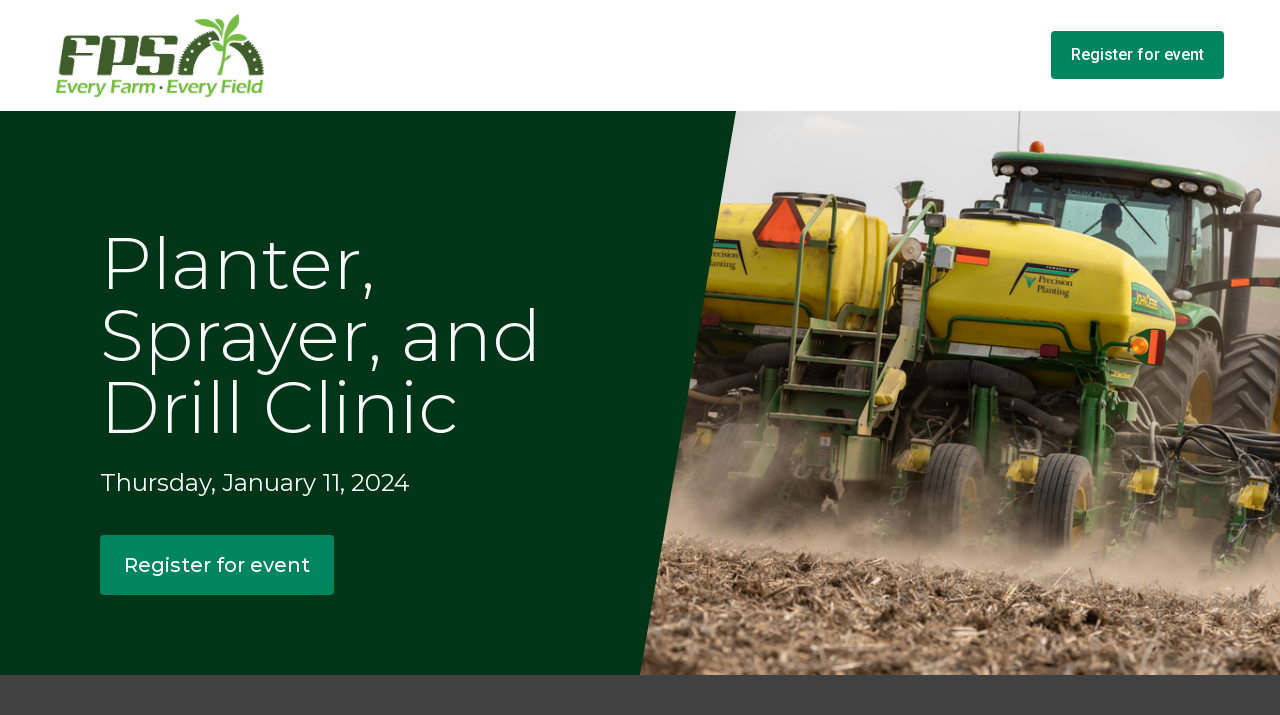

--- FILE ---
content_type: text/html; charset=UTF-8
request_url: https://232455-1131.precisionplantingevents.com/
body_size: 635
content:
<!doctype html>
<html style='height: 100vh'>
	<head>
		<title>Dealer Events | Precision Planting</title>
		<link rel='icon' type='image/png' sizes='32x32' href='/favicon-32x32.png' />
		<link rel='icon' type='image/png' sizes='16x16' href='/favicon-16x16.png' />
		<meta charset='utf-8' />
		<meta name='viewport' content='width=device-width, initial-scale=1, shrink-to-fit=no' />
		<script type="module" crossorigin src="/assets/index-16689978.js"></script>
		<link rel="stylesheet" href="/assets/index-4f65787b.css">
	</head>
	<body class='tailwind' style='height: 100%'>
		<div id='app' class='tw-h-full'></div>
		
	</body>
</html>


--- FILE ---
content_type: text/css
request_url: https://232455-1131.precisionplantingevents.com/assets/index-4f65787b.css
body_size: 136595
content:
@import"https://fonts.googleapis.com/css2?family=Montserrat:ital,wght@0,300;0,400;0,500;0,600;0,700;0,800;0,900;1,300;1,400;1,500;1,600;1,700;1,800;1,900&family=Roboto:ital,wght@0,400;0,500;0,700;1,400;1,500;1,700&display=swap";*,:before,:after{--tw-border-spacing-x: 0;--tw-border-spacing-y: 0;--tw-translate-x: 0;--tw-translate-y: 0;--tw-rotate: 0;--tw-skew-x: 0;--tw-skew-y: 0;--tw-scale-x: 1;--tw-scale-y: 1;--tw-pan-x: ;--tw-pan-y: ;--tw-pinch-zoom: ;--tw-scroll-snap-strictness: proximity;--tw-gradient-from-position: ;--tw-gradient-via-position: ;--tw-gradient-to-position: ;--tw-ordinal: ;--tw-slashed-zero: ;--tw-numeric-figure: ;--tw-numeric-spacing: ;--tw-numeric-fraction: ;--tw-ring-inset: ;--tw-ring-offset-width: 0px;--tw-ring-offset-color: #fff;--tw-ring-color: rgb(59 130 246 / .5);--tw-ring-offset-shadow: 0 0 #0000;--tw-ring-shadow: 0 0 #0000;--tw-shadow: 0 0 #0000;--tw-shadow-colored: 0 0 #0000;--tw-blur: ;--tw-brightness: ;--tw-contrast: ;--tw-grayscale: ;--tw-hue-rotate: ;--tw-invert: ;--tw-saturate: ;--tw-sepia: ;--tw-drop-shadow: ;--tw-backdrop-blur: ;--tw-backdrop-brightness: ;--tw-backdrop-contrast: ;--tw-backdrop-grayscale: ;--tw-backdrop-hue-rotate: ;--tw-backdrop-invert: ;--tw-backdrop-opacity: ;--tw-backdrop-saturate: ;--tw-backdrop-sepia: ;--tw-contain-size: ;--tw-contain-layout: ;--tw-contain-paint: ;--tw-contain-style: }::backdrop{--tw-border-spacing-x: 0;--tw-border-spacing-y: 0;--tw-translate-x: 0;--tw-translate-y: 0;--tw-rotate: 0;--tw-skew-x: 0;--tw-skew-y: 0;--tw-scale-x: 1;--tw-scale-y: 1;--tw-pan-x: ;--tw-pan-y: ;--tw-pinch-zoom: ;--tw-scroll-snap-strictness: proximity;--tw-gradient-from-position: ;--tw-gradient-via-position: ;--tw-gradient-to-position: ;--tw-ordinal: ;--tw-slashed-zero: ;--tw-numeric-figure: ;--tw-numeric-spacing: ;--tw-numeric-fraction: ;--tw-ring-inset: ;--tw-ring-offset-width: 0px;--tw-ring-offset-color: #fff;--tw-ring-color: rgb(59 130 246 / .5);--tw-ring-offset-shadow: 0 0 #0000;--tw-ring-shadow: 0 0 #0000;--tw-shadow: 0 0 #0000;--tw-shadow-colored: 0 0 #0000;--tw-blur: ;--tw-brightness: ;--tw-contrast: ;--tw-grayscale: ;--tw-hue-rotate: ;--tw-invert: ;--tw-saturate: ;--tw-sepia: ;--tw-drop-shadow: ;--tw-backdrop-blur: ;--tw-backdrop-brightness: ;--tw-backdrop-contrast: ;--tw-backdrop-grayscale: ;--tw-backdrop-hue-rotate: ;--tw-backdrop-invert: ;--tw-backdrop-opacity: ;--tw-backdrop-saturate: ;--tw-backdrop-sepia: ;--tw-contain-size: ;--tw-contain-layout: ;--tw-contain-paint: ;--tw-contain-style: }*,:before,:after{box-sizing:border-box;border-width:0;border-style:solid;border-color:#e5e7eb}:before,:after{--tw-content: ""}html,:host{line-height:1.5;-webkit-text-size-adjust:100%;-moz-tab-size:4;-o-tab-size:4;tab-size:4;font-family:ui-sans-serif,system-ui,sans-serif,"Apple Color Emoji","Segoe UI Emoji",Segoe UI Symbol,"Noto Color Emoji";font-feature-settings:normal;font-variation-settings:normal;-webkit-tap-highlight-color:transparent}body{margin:0;line-height:inherit}hr{height:0;color:inherit;border-top-width:1px}abbr:where([title]){-webkit-text-decoration:underline dotted;text-decoration:underline dotted}h1,h2,h3,h4,h5,h6{font-size:inherit;font-weight:inherit}a{color:inherit;text-decoration:inherit}b,strong{font-weight:bolder}code,kbd,samp,pre{font-family:ui-monospace,SFMono-Regular,Menlo,Monaco,Consolas,Liberation Mono,Courier New,monospace;font-feature-settings:normal;font-variation-settings:normal;font-size:1em}small{font-size:80%}sub,sup{font-size:75%;line-height:0;position:relative;vertical-align:baseline}sub{bottom:-.25em}sup{top:-.5em}table{text-indent:0;border-color:inherit;border-collapse:collapse}button,input,optgroup,select,textarea{font-family:inherit;font-feature-settings:inherit;font-variation-settings:inherit;font-size:100%;font-weight:inherit;line-height:inherit;letter-spacing:inherit;color:inherit;margin:0;padding:0}button,select{text-transform:none}button,input:where([type=button]),input:where([type=reset]),input:where([type=submit]){-webkit-appearance:button;background-color:transparent;background-image:none}:-moz-focusring{outline:auto}:-moz-ui-invalid{box-shadow:none}progress{vertical-align:baseline}::-webkit-inner-spin-button,::-webkit-outer-spin-button{height:auto}[type=search]{-webkit-appearance:textfield;outline-offset:-2px}::-webkit-search-decoration{-webkit-appearance:none}::-webkit-file-upload-button{-webkit-appearance:button;font:inherit}summary{display:list-item}blockquote,dl,dd,h1,h2,h3,h4,h5,h6,hr,figure,p,pre{margin:0}fieldset{margin:0;padding:0}legend{padding:0}ol,ul,menu{list-style:none;margin:0;padding:0}dialog{padding:0}textarea{resize:vertical}input::-moz-placeholder,textarea::-moz-placeholder{opacity:1;color:#9ca3af}input::placeholder,textarea::placeholder{opacity:1;color:#9ca3af}button,[role=button]{cursor:pointer}:disabled{cursor:default}img,svg,video,canvas,audio,iframe,embed,object{display:block;vertical-align:middle}img,video{max-width:100%;height:auto}[hidden]:where(:not([hidden=until-found])){display:none}[type=text],input:where(:not([type])),[type=email],[type=url],[type=password],[type=number],[type=date],[type=datetime-local],[type=month],[type=search],[type=tel],[type=time],[type=week],[multiple],textarea,select{-webkit-appearance:none;-moz-appearance:none;appearance:none;background-color:#fff;border-color:#6b7280;border-width:1px;border-radius:0;padding:.5rem .75rem;font-size:1rem;line-height:1.5rem;--tw-shadow: 0 0 #0000}[type=text]:focus,input:where(:not([type])):focus,[type=email]:focus,[type=url]:focus,[type=password]:focus,[type=number]:focus,[type=date]:focus,[type=datetime-local]:focus,[type=month]:focus,[type=search]:focus,[type=tel]:focus,[type=time]:focus,[type=week]:focus,[multiple]:focus,textarea:focus,select:focus{outline:2px solid transparent;outline-offset:2px;--tw-ring-inset: var(--tw-empty, );--tw-ring-offset-width: 0px;--tw-ring-offset-color: #fff;--tw-ring-color: #2563eb;--tw-ring-offset-shadow: var(--tw-ring-inset) 0 0 0 var(--tw-ring-offset-width) var(--tw-ring-offset-color);--tw-ring-shadow: var(--tw-ring-inset) 0 0 0 calc(1px + var(--tw-ring-offset-width)) var(--tw-ring-color);box-shadow:var(--tw-ring-offset-shadow),var(--tw-ring-shadow),var(--tw-shadow);border-color:#2563eb}input::-moz-placeholder,textarea::-moz-placeholder{color:#6b7280;opacity:1}input::placeholder,textarea::placeholder{color:#6b7280;opacity:1}::-webkit-datetime-edit-fields-wrapper{padding:0}::-webkit-date-and-time-value{min-height:1.5em;text-align:inherit}::-webkit-datetime-edit{display:inline-flex}::-webkit-datetime-edit,::-webkit-datetime-edit-year-field,::-webkit-datetime-edit-month-field,::-webkit-datetime-edit-day-field,::-webkit-datetime-edit-hour-field,::-webkit-datetime-edit-minute-field,::-webkit-datetime-edit-second-field,::-webkit-datetime-edit-millisecond-field,::-webkit-datetime-edit-meridiem-field{padding-top:0;padding-bottom:0}select{background-image:url("data:image/svg+xml,%3csvg xmlns='http://www.w3.org/2000/svg' fill='none' viewBox='0 0 20 20'%3e%3cpath stroke='%236b7280' stroke-linecap='round' stroke-linejoin='round' stroke-width='1.5' d='M6 8l4 4 4-4'/%3e%3c/svg%3e");background-position:right .5rem center;background-repeat:no-repeat;background-size:1.5em 1.5em;padding-right:2.5rem;-webkit-print-color-adjust:exact;print-color-adjust:exact}[multiple],[size]:where(select:not([size="1"])){background-image:initial;background-position:initial;background-repeat:unset;background-size:initial;padding-right:.75rem;-webkit-print-color-adjust:unset;print-color-adjust:unset}[type=checkbox],[type=radio]{-webkit-appearance:none;-moz-appearance:none;appearance:none;padding:0;-webkit-print-color-adjust:exact;print-color-adjust:exact;display:inline-block;vertical-align:middle;background-origin:border-box;-webkit-user-select:none;-moz-user-select:none;user-select:none;flex-shrink:0;height:1rem;width:1rem;color:#2563eb;background-color:#fff;border-color:#6b7280;border-width:1px;--tw-shadow: 0 0 #0000}[type=checkbox]{border-radius:0}[type=radio]{border-radius:100%}[type=checkbox]:focus,[type=radio]:focus{outline:2px solid transparent;outline-offset:2px;--tw-ring-inset: var(--tw-empty, );--tw-ring-offset-width: 2px;--tw-ring-offset-color: #fff;--tw-ring-color: #2563eb;--tw-ring-offset-shadow: var(--tw-ring-inset) 0 0 0 var(--tw-ring-offset-width) var(--tw-ring-offset-color);--tw-ring-shadow: var(--tw-ring-inset) 0 0 0 calc(2px + var(--tw-ring-offset-width)) var(--tw-ring-color);box-shadow:var(--tw-ring-offset-shadow),var(--tw-ring-shadow),var(--tw-shadow)}[type=checkbox]:checked,[type=radio]:checked{border-color:transparent;background-color:currentColor;background-size:100% 100%;background-position:center;background-repeat:no-repeat}[type=checkbox]:checked{background-image:url("data:image/svg+xml,%3csvg viewBox='0 0 16 16' fill='white' xmlns='http://www.w3.org/2000/svg'%3e%3cpath d='M12.207 4.793a1 1 0 010 1.414l-5 5a1 1 0 01-1.414 0l-2-2a1 1 0 011.414-1.414L6.5 9.086l4.293-4.293a1 1 0 011.414 0z'/%3e%3c/svg%3e")}@media (forced-colors: active){[type=checkbox]:checked{-webkit-appearance:auto;-moz-appearance:auto;appearance:auto}}[type=radio]:checked{background-image:url("data:image/svg+xml,%3csvg viewBox='0 0 16 16' fill='white' xmlns='http://www.w3.org/2000/svg'%3e%3ccircle cx='8' cy='8' r='3'/%3e%3c/svg%3e")}@media (forced-colors: active){[type=radio]:checked{-webkit-appearance:auto;-moz-appearance:auto;appearance:auto}}[type=checkbox]:checked:hover,[type=checkbox]:checked:focus,[type=radio]:checked:hover,[type=radio]:checked:focus{border-color:transparent;background-color:currentColor}[type=checkbox]:indeterminate{background-image:url("data:image/svg+xml,%3csvg xmlns='http://www.w3.org/2000/svg' fill='none' viewBox='0 0 16 16'%3e%3cpath stroke='white' stroke-linecap='round' stroke-linejoin='round' stroke-width='2' d='M4 8h8'/%3e%3c/svg%3e");border-color:transparent;background-color:currentColor;background-size:100% 100%;background-position:center;background-repeat:no-repeat}@media (forced-colors: active){[type=checkbox]:indeterminate{-webkit-appearance:auto;-moz-appearance:auto;appearance:auto}}[type=checkbox]:indeterminate:hover,[type=checkbox]:indeterminate:focus{border-color:transparent;background-color:currentColor}[type=file]{background:unset;border-color:inherit;border-width:0;border-radius:0;padding:0;font-size:unset;line-height:inherit}[type=file]:focus{outline:1px solid ButtonText;outline:1px auto -webkit-focus-ring-color}.tw-container{width:100%}@media (min-width: 640px){.tw-container{max-width:640px}}@media (min-width: 768px){.tw-container{max-width:768px}}@media (min-width: 1024px){.tw-container{max-width:1024px}}@media (min-width: 1280px){.tw-container{max-width:1280px}}@media (min-width: 1536px){.tw-container{max-width:1536px}}.tailwind .tw-sr-only{position:absolute;width:1px;height:1px;padding:0;margin:-1px;overflow:hidden;clip:rect(0,0,0,0);white-space:nowrap;border-width:0}.tailwind .tw-pointer-events-none{pointer-events:none}.tailwind .tw-pointer-events-auto{pointer-events:auto}.tailwind .tw-visible{visibility:visible}.tailwind .tw-invisible{visibility:hidden}.tailwind .tw-fixed{position:fixed}.tailwind .tw-absolute{position:absolute}.tailwind .tw-relative{position:relative}.tailwind .tw-inset-0{top:0;right:0;bottom:0;left:0}.tailwind .tw-inset-x-6{left:1.5rem;right:1.5rem}.tailwind .tw-inset-y-0{top:0;bottom:0}.tailwind .tw--right-5{right:-1.25rem}.tailwind .tw-left-0{left:0}.tailwind .tw-right-0{right:0}.tailwind .tw-right-2{right:.5rem}.tailwind .tw-right-4{right:1rem}.tailwind .tw-top-0{top:0}.tailwind .tw-top-1\/2{top:50%}.tailwind .tw-top-2{top:.5rem}.tailwind .tw-z-0{z-index:0}.tailwind .tw-z-10{z-index:10}.tailwind .tw-z-30{z-index:30}.tailwind .tw-z-40{z-index:40}.tailwind .tw-z-50{z-index:50}.tailwind .tw-order-last{order:9999}.tailwind .tw-col-span-1{grid-column:span 1 / span 1}.tailwind .tw--m-2{margin:-.5rem}.tailwind .tw-m-1{margin:.25rem}.tailwind .tw--mx-4{margin-left:-1rem;margin-right:-1rem}.tailwind .tw--my-2{margin-top:-.5rem;margin-bottom:-.5rem}.tailwind .tw--my-px{margin-top:-1px;margin-bottom:-1px}.tailwind .tw-mx-auto{margin-left:auto;margin-right:auto}.tailwind .tw-my-1{margin-top:.25rem;margin-bottom:.25rem}.tailwind .tw-my-4{margin-top:1rem;margin-bottom:1rem}.tailwind .tw-my-8{margin-top:2rem;margin-bottom:2rem}.tailwind .tw--ml-1{margin-left:-.25rem}.tailwind .tw--ml-px{margin-left:-1px}.tailwind .tw--mr-px{margin-right:-1px}.tailwind .tw--mt-px{margin-top:-1px}.tailwind .tw-mb-0{margin-bottom:0}.tailwind .tw-mb-1{margin-bottom:.25rem}.tailwind .tw-mb-1\.5{margin-bottom:.375rem}.tailwind .tw-mb-2{margin-bottom:.5rem}.tailwind .tw-mb-2\.5{margin-bottom:.625rem}.tailwind .tw-mb-28{margin-bottom:7rem}.tailwind .tw-mb-3{margin-bottom:.75rem}.tailwind .tw-mb-3\.5{margin-bottom:.875rem}.tailwind .tw-mb-4{margin-bottom:1rem}.tailwind .tw-mb-5{margin-bottom:1.25rem}.tailwind .tw-mb-52{margin-bottom:13rem}.tailwind .tw-mb-6{margin-bottom:1.5rem}.tailwind .tw-mb-8{margin-bottom:2rem}.tailwind .tw-ml-0\.5{margin-left:.125rem}.tailwind .tw-ml-1{margin-left:.25rem}.tailwind .tw-ml-1\.5{margin-left:.375rem}.tailwind .tw-ml-2{margin-left:.5rem}.tailwind .tw-ml-3{margin-left:.75rem}.tailwind .tw-ml-4{margin-left:1rem}.tailwind .tw-ml-auto{margin-left:auto}.tailwind .tw-mr-1{margin-right:.25rem}.tailwind .tw-mr-2{margin-right:.5rem}.tailwind .tw-mr-2\.5{margin-right:.625rem}.tailwind .tw-mr-3{margin-right:.75rem}.tailwind .tw-mr-3\.5{margin-right:.875rem}.tailwind .tw-mr-32{margin-right:8rem}.tailwind .tw-mr-4{margin-right:1rem}.tailwind .tw-mr-6{margin-right:1.5rem}.tailwind .tw-mr-7{margin-right:1.75rem}.tailwind .tw-mt-0{margin-top:0}.tailwind .tw-mt-1{margin-top:.25rem}.tailwind .tw-mt-10{margin-top:2.5rem}.tailwind .tw-mt-11{margin-top:2.75rem}.tailwind .tw-mt-2{margin-top:.5rem}.tailwind .tw-mt-3{margin-top:.75rem}.tailwind .tw-mt-4{margin-top:1rem}.tailwind .tw-mt-5{margin-top:1.25rem}.tailwind .tw-mt-6{margin-top:1.5rem}.tailwind .tw-mt-7{margin-top:1.75rem}.tailwind .tw-mt-8{margin-top:2rem}.tailwind .tw-block{display:block}.tailwind .tw-inline-block{display:inline-block}.tailwind .tw-inline{display:inline}.tailwind .tw-flex{display:flex}.tailwind .tw-inline-flex{display:inline-flex}.tailwind .tw-grid{display:grid}.tailwind .tw-hidden{display:none}.tailwind .tw-h-10{height:2.5rem}.tailwind .tw-h-12{height:3rem}.tailwind .tw-h-14{height:3.5rem}.tailwind .tw-h-24{height:6rem}.tailwind .tw-h-28{height:7rem}.tailwind .tw-h-3{height:.75rem}.tailwind .tw-h-3\.5{height:.875rem}.tailwind .tw-h-32{height:8rem}.tailwind .tw-h-4{height:1rem}.tailwind .tw-h-40{height:10rem}.tailwind .tw-h-5{height:1.25rem}.tailwind .tw-h-56{height:14rem}.tailwind .tw-h-6{height:1.5rem}.tailwind .tw-h-7{height:1.75rem}.tailwind .tw-h-8{height:2rem}.tailwind .tw-h-auto{height:auto}.tailwind .tw-h-full{height:100%}.tailwind .tw-h-screen{height:100vh}.tailwind .tw-max-h-40{max-height:10rem}.tailwind .tw-max-h-60{max-height:15rem}.tailwind .tw-min-h-full{min-height:100%}.tailwind .tw-min-h-screen{min-height:100vh}.tailwind .tw-w-0{width:0px}.tailwind .tw-w-1\/2{width:50%}.tailwind .tw-w-10{width:2.5rem}.tailwind .tw-w-11{width:2.75rem}.tailwind .tw-w-12{width:3rem}.tailwind .tw-w-14{width:3.5rem}.tailwind .tw-w-2\/3{width:66.666667%}.tailwind .tw-w-24{width:6rem}.tailwind .tw-w-3{width:.75rem}.tailwind .tw-w-3\.5{width:.875rem}.tailwind .tw-w-4{width:1rem}.tailwind .tw-w-40{width:10rem}.tailwind .tw-w-44{width:11rem}.tailwind .tw-w-48{width:12rem}.tailwind .tw-w-5{width:1.25rem}.tailwind .tw-w-56{width:14rem}.tailwind .tw-w-6{width:1.5rem}.tailwind .tw-w-7{width:1.75rem}.tailwind .tw-w-8{width:2rem}.tailwind .tw-w-auto{width:auto}.tailwind .tw-w-full{width:100%}.tailwind .tw-min-w-full{min-width:100%}.tailwind .tw-max-w-2xl{max-width:42rem}.tailwind .tw-max-w-3xl{max-width:48rem}.tailwind .tw-max-w-6xl{max-width:72rem}.tailwind .tw-max-w-7xl{max-width:80rem}.tailwind .tw-max-w-lg{max-width:32rem}.tailwind .tw-max-w-md{max-width:28rem}.tailwind .tw-max-w-sm{max-width:24rem}.tailwind .tw-max-w-xl{max-width:36rem}.tailwind .tw-max-w-xs{max-width:20rem}.tailwind .tw-flex-1{flex:1 1 0%}.tailwind .tw-shrink-0{flex-shrink:0}.tailwind .tw-grow{flex-grow:1}.tailwind .tw-origin-center{transform-origin:center}.tailwind .tw-origin-top-right{transform-origin:top right}.tailwind .tw--translate-y-1\/2{--tw-translate-y: -50%;transform:translate(var(--tw-translate-x),var(--tw-translate-y)) rotate(var(--tw-rotate)) skew(var(--tw-skew-x)) skewY(var(--tw-skew-y)) scaleX(var(--tw-scale-x)) scaleY(var(--tw-scale-y))}.tailwind .tw-translate-x-0{--tw-translate-x: 0px;transform:translate(var(--tw-translate-x),var(--tw-translate-y)) rotate(var(--tw-rotate)) skew(var(--tw-skew-x)) skewY(var(--tw-skew-y)) scaleX(var(--tw-scale-x)) scaleY(var(--tw-scale-y))}.tailwind .tw-translate-x-1{--tw-translate-x: .25rem;transform:translate(var(--tw-translate-x),var(--tw-translate-y)) rotate(var(--tw-rotate)) skew(var(--tw-skew-x)) skewY(var(--tw-skew-y)) scaleX(var(--tw-scale-x)) scaleY(var(--tw-scale-y))}.tailwind .tw-translate-x-1\/2{--tw-translate-x: 50%;transform:translate(var(--tw-translate-x),var(--tw-translate-y)) rotate(var(--tw-rotate)) skew(var(--tw-skew-x)) skewY(var(--tw-skew-y)) scaleX(var(--tw-scale-x)) scaleY(var(--tw-scale-y))}.tailwind .tw-translate-x-5{--tw-translate-x: 1.25rem;transform:translate(var(--tw-translate-x),var(--tw-translate-y)) rotate(var(--tw-rotate)) skew(var(--tw-skew-x)) skewY(var(--tw-skew-y)) scaleX(var(--tw-scale-x)) scaleY(var(--tw-scale-y))}.tailwind .tw-translate-x-6{--tw-translate-x: 1.5rem;transform:translate(var(--tw-translate-x),var(--tw-translate-y)) rotate(var(--tw-rotate)) skew(var(--tw-skew-x)) skewY(var(--tw-skew-y)) scaleX(var(--tw-scale-x)) scaleY(var(--tw-scale-y))}.tailwind .tw-translate-y-0{--tw-translate-y: 0px;transform:translate(var(--tw-translate-x),var(--tw-translate-y)) rotate(var(--tw-rotate)) skew(var(--tw-skew-x)) skewY(var(--tw-skew-y)) scaleX(var(--tw-scale-x)) scaleY(var(--tw-scale-y))}.tailwind .tw-translate-y-2{--tw-translate-y: .5rem;transform:translate(var(--tw-translate-x),var(--tw-translate-y)) rotate(var(--tw-rotate)) skew(var(--tw-skew-x)) skewY(var(--tw-skew-y)) scaleX(var(--tw-scale-x)) scaleY(var(--tw-scale-y))}.tailwind .tw-scale-100{--tw-scale-x: 1;--tw-scale-y: 1;transform:translate(var(--tw-translate-x),var(--tw-translate-y)) rotate(var(--tw-rotate)) skew(var(--tw-skew-x)) skewY(var(--tw-skew-y)) scaleX(var(--tw-scale-x)) scaleY(var(--tw-scale-y))}.tailwind .tw-scale-95{--tw-scale-x: .95;--tw-scale-y: .95;transform:translate(var(--tw-translate-x),var(--tw-translate-y)) rotate(var(--tw-rotate)) skew(var(--tw-skew-x)) skewY(var(--tw-skew-y)) scaleX(var(--tw-scale-x)) scaleY(var(--tw-scale-y))}.tailwind .tw-transform{transform:translate(var(--tw-translate-x),var(--tw-translate-y)) rotate(var(--tw-rotate)) skew(var(--tw-skew-x)) skewY(var(--tw-skew-y)) scaleX(var(--tw-scale-x)) scaleY(var(--tw-scale-y))}@keyframes tw-pulse{50%{opacity:.5}}.tailwind .tw-animate-pulse{animation:tw-pulse 2s cubic-bezier(.4,0,.6,1) infinite}@keyframes tw-spin{to{transform:rotate(360deg)}}.tailwind .tw-animate-spin{animation:tw-spin 1s linear infinite}.tailwind .tw-cursor-default{cursor:default}.tailwind .tw-cursor-pointer{cursor:pointer}.tailwind .tw-select-none{-webkit-user-select:none;-moz-user-select:none;user-select:none}.tailwind .tw-list-inside{list-style-position:inside}.tailwind .tw-list-disc{list-style-type:disc}.tailwind .tw-grid-cols-1{grid-template-columns:repeat(1,minmax(0,1fr))}.tailwind .tw-grid-cols-2{grid-template-columns:repeat(2,minmax(0,1fr))}.tailwind .tw-grid-cols-3{grid-template-columns:repeat(3,minmax(0,1fr))}.tailwind .tw-flex-row{flex-direction:row}.tailwind .tw-flex-col{flex-direction:column}.tailwind .tw-flex-wrap{flex-wrap:wrap}.tailwind .tw-place-content-start{place-content:start}.tailwind .tw-place-items-start{place-items:start}.tailwind .tw-items-start{align-items:flex-start}.tailwind .tw-items-end{align-items:flex-end}.tailwind .tw-items-center{align-items:center}.tailwind .tw-justify-start{justify-content:flex-start}.tailwind .tw-justify-end{justify-content:flex-end}.tailwind .tw-justify-center{justify-content:center}.tailwind .tw-justify-between{justify-content:space-between}.tailwind .tw-gap-2{gap:.5rem}.tailwind .tw-gap-3{gap:.75rem}.tailwind .tw-gap-5{gap:1.25rem}.tailwind .tw-gap-6{gap:1.5rem}.tailwind .tw-gap-x-6{-moz-column-gap:1.5rem;column-gap:1.5rem}.tailwind .tw-gap-y-4{row-gap:1rem}.tailwind :is(.tw--space-x-px>:not([hidden])~:not([hidden])){--tw-space-x-reverse: 0;margin-right:calc(-1px * var(--tw-space-x-reverse));margin-left:calc(-1px * calc(1 - var(--tw-space-x-reverse)))}.tailwind :is(.tw-space-x-0>:not([hidden])~:not([hidden])){--tw-space-x-reverse: 0;margin-right:calc(0px * var(--tw-space-x-reverse));margin-left:calc(0px * calc(1 - var(--tw-space-x-reverse)))}.tailwind :is(.tw-space-x-1>:not([hidden])~:not([hidden])){--tw-space-x-reverse: 0;margin-right:calc(.25rem * var(--tw-space-x-reverse));margin-left:calc(.25rem * calc(1 - var(--tw-space-x-reverse)))}.tailwind :is(.tw-space-x-2>:not([hidden])~:not([hidden])){--tw-space-x-reverse: 0;margin-right:calc(.5rem * var(--tw-space-x-reverse));margin-left:calc(.5rem * calc(1 - var(--tw-space-x-reverse)))}.tailwind :is(.tw-space-x-2\.5>:not([hidden])~:not([hidden])){--tw-space-x-reverse: 0;margin-right:calc(.625rem * var(--tw-space-x-reverse));margin-left:calc(.625rem * calc(1 - var(--tw-space-x-reverse)))}.tailwind :is(.tw-space-x-3>:not([hidden])~:not([hidden])){--tw-space-x-reverse: 0;margin-right:calc(.75rem * var(--tw-space-x-reverse));margin-left:calc(.75rem * calc(1 - var(--tw-space-x-reverse)))}.tailwind :is(.tw-space-x-4>:not([hidden])~:not([hidden])){--tw-space-x-reverse: 0;margin-right:calc(1rem * var(--tw-space-x-reverse));margin-left:calc(1rem * calc(1 - var(--tw-space-x-reverse)))}.tailwind :is(.tw-space-x-6>:not([hidden])~:not([hidden])){--tw-space-x-reverse: 0;margin-right:calc(1.5rem * var(--tw-space-x-reverse));margin-left:calc(1.5rem * calc(1 - var(--tw-space-x-reverse)))}.tailwind :is(.tw-space-y-1>:not([hidden])~:not([hidden])){--tw-space-y-reverse: 0;margin-top:calc(.25rem * calc(1 - var(--tw-space-y-reverse)));margin-bottom:calc(.25rem * var(--tw-space-y-reverse))}.tailwind :is(.tw-space-y-2>:not([hidden])~:not([hidden])){--tw-space-y-reverse: 0;margin-top:calc(.5rem * calc(1 - var(--tw-space-y-reverse)));margin-bottom:calc(.5rem * var(--tw-space-y-reverse))}.tailwind :is(.tw-space-y-3>:not([hidden])~:not([hidden])){--tw-space-y-reverse: 0;margin-top:calc(.75rem * calc(1 - var(--tw-space-y-reverse)));margin-bottom:calc(.75rem * var(--tw-space-y-reverse))}.tailwind :is(.tw-space-y-4>:not([hidden])~:not([hidden])){--tw-space-y-reverse: 0;margin-top:calc(1rem * calc(1 - var(--tw-space-y-reverse)));margin-bottom:calc(1rem * var(--tw-space-y-reverse))}.tailwind :is(.tw-space-y-5>:not([hidden])~:not([hidden])){--tw-space-y-reverse: 0;margin-top:calc(1.25rem * calc(1 - var(--tw-space-y-reverse)));margin-bottom:calc(1.25rem * var(--tw-space-y-reverse))}.tailwind :is(.tw-space-y-8>:not([hidden])~:not([hidden])){--tw-space-y-reverse: 0;margin-top:calc(2rem * calc(1 - var(--tw-space-y-reverse)));margin-bottom:calc(2rem * var(--tw-space-y-reverse))}.tailwind :is(.tw-divide-x>:not([hidden])~:not([hidden])){--tw-divide-x-reverse: 0;border-right-width:calc(1px * var(--tw-divide-x-reverse));border-left-width:calc(1px * calc(1 - var(--tw-divide-x-reverse)))}.tailwind :is(.tw-divide-y>:not([hidden])~:not([hidden])){--tw-divide-y-reverse: 0;border-top-width:calc(1px * calc(1 - var(--tw-divide-y-reverse)));border-bottom-width:calc(1px * var(--tw-divide-y-reverse))}.tailwind :is(.tw-divide-gray-100>:not([hidden])~:not([hidden])){--tw-divide-opacity: 1;border-color:rgb(243 244 246 / var(--tw-divide-opacity))}.tailwind :is(.tw-divide-gray-200>:not([hidden])~:not([hidden])){--tw-divide-opacity: 1;border-color:rgb(229 231 235 / var(--tw-divide-opacity))}.tailwind :is(.tw-divide-gray-300>:not([hidden])~:not([hidden])){--tw-divide-opacity: 1;border-color:rgb(209 213 219 / var(--tw-divide-opacity))}.tailwind .tw-self-end{align-self:flex-end}.tailwind .tw-overflow-auto{overflow:auto}.tailwind .tw-overflow-hidden{overflow:hidden}.tailwind .tw-overflow-x-auto{overflow-x:auto}.tailwind .tw-overflow-y-auto{overflow-y:auto}.tailwind .tw-overflow-x-hidden{overflow-x:hidden}.tailwind .tw-overflow-y-hidden{overflow-y:hidden}.tailwind .tw-truncate{overflow:hidden;text-overflow:ellipsis;white-space:nowrap}.tailwind .tw-whitespace-nowrap{white-space:nowrap}.tailwind .tw-whitespace-pre{white-space:pre}.tailwind .tw-whitespace-pre-line{white-space:pre-line}.tailwind .tw-whitespace-pre-wrap{white-space:pre-wrap}.tailwind .tw-rounded{border-radius:.25rem}.tailwind .tw-rounded-2xl{border-radius:1rem}.tailwind .tw-rounded-full{border-radius:9999px}.tailwind .tw-rounded-lg{border-radius:.5rem}.tailwind .tw-rounded-md{border-radius:.375rem}.tailwind .tw-rounded-b-md{border-bottom-right-radius:.375rem;border-bottom-left-radius:.375rem}.tailwind .tw-rounded-l-md{border-top-left-radius:.375rem;border-bottom-left-radius:.375rem}.tailwind .tw-rounded-l-none{border-top-left-radius:0;border-bottom-left-radius:0}.tailwind .tw-rounded-r{border-top-right-radius:.25rem;border-bottom-right-radius:.25rem}.tailwind .tw-rounded-r-md{border-top-right-radius:.375rem;border-bottom-right-radius:.375rem}.tailwind .tw-rounded-r-none{border-top-right-radius:0;border-bottom-right-radius:0}.tailwind .tw-rounded-bl-lg{border-bottom-left-radius:.5rem}.tailwind .tw-rounded-br-lg{border-bottom-right-radius:.5rem}.tailwind .tw-border{border-width:1px}.tailwind .tw-border-2{border-width:2px}.tailwind .tw-border-y{border-top-width:1px;border-bottom-width:1px}.tailwind .tw-border-b{border-bottom-width:1px}.tailwind .tw-border-b-2{border-bottom-width:2px}.tailwind .tw-border-l{border-left-width:1px}.tailwind .tw-border-l-4{border-left-width:4px}.tailwind .tw-border-r{border-right-width:1px}.tailwind .tw-border-t{border-top-width:1px}.tailwind .tw-border-none{border-style:none}.tailwind .tw-border-blue-400{--tw-border-opacity: 1;border-color:rgb(96 165 250 / var(--tw-border-opacity))}.tailwind .tw-border-gray-100{--tw-border-opacity: 1;border-color:rgb(243 244 246 / var(--tw-border-opacity))}.tailwind .tw-border-gray-200{--tw-border-opacity: 1;border-color:rgb(229 231 235 / var(--tw-border-opacity))}.tailwind .tw-border-gray-300{--tw-border-opacity: 1;border-color:rgb(209 213 219 / var(--tw-border-opacity))}.tailwind .tw-border-gray-400{--tw-border-opacity: 1;border-color:rgb(156 163 175 / var(--tw-border-opacity))}.tailwind .tw-border-orange-300{--tw-border-opacity: 1;border-color:rgb(253 186 116 / var(--tw-border-opacity))}.tailwind .tw-border-primary-100{--tw-border-opacity: 1;border-color:rgb(175 255 232 / var(--tw-border-opacity))}.tailwind .tw-border-primary-500{--tw-border-opacity: 1;border-color:rgb(0 185 131 / var(--tw-border-opacity))}.tailwind .tw-border-red-400{--tw-border-opacity: 1;border-color:rgb(248 113 113 / var(--tw-border-opacity))}.tailwind .tw-border-red-500{--tw-border-opacity: 1;border-color:rgb(239 68 68 / var(--tw-border-opacity))}.tailwind .tw-border-transparent{border-color:transparent}.tailwind .tw-border-yellow-400{--tw-border-opacity: 1;border-color:rgb(250 204 21 / var(--tw-border-opacity))}.tailwind .tw-bg-black{--tw-bg-opacity: 1;background-color:rgb(0 0 0 / var(--tw-bg-opacity))}.tailwind .tw-bg-blue-100{--tw-bg-opacity: 1;background-color:rgb(219 234 254 / var(--tw-bg-opacity))}.tailwind .tw-bg-blue-500{--tw-bg-opacity: 1;background-color:rgb(59 130 246 / var(--tw-bg-opacity))}.tailwind .tw-bg-cyan-100{--tw-bg-opacity: 1;background-color:rgb(207 250 254 / var(--tw-bg-opacity))}.tailwind .tw-bg-cyan-700{--tw-bg-opacity: 1;background-color:rgb(14 116 144 / var(--tw-bg-opacity))}.tailwind .tw-bg-fuchsia-100{--tw-bg-opacity: 1;background-color:rgb(250 232 255 / var(--tw-bg-opacity))}.tailwind .tw-bg-gray-100{--tw-bg-opacity: 1;background-color:rgb(243 244 246 / var(--tw-bg-opacity))}.tailwind .tw-bg-gray-200{--tw-bg-opacity: 1;background-color:rgb(229 231 235 / var(--tw-bg-opacity))}.tailwind .tw-bg-gray-300{--tw-bg-opacity: 1;background-color:rgb(209 213 219 / var(--tw-bg-opacity))}.tailwind .tw-bg-gray-50{--tw-bg-opacity: 1;background-color:rgb(249 250 251 / var(--tw-bg-opacity))}.tailwind .tw-bg-gray-500{--tw-bg-opacity: 1;background-color:rgb(107 114 128 / var(--tw-bg-opacity))}.tailwind .tw-bg-green-100{--tw-bg-opacity: 1;background-color:rgb(220 252 231 / var(--tw-bg-opacity))}.tailwind .tw-bg-green-500{--tw-bg-opacity: 1;background-color:rgb(34 197 94 / var(--tw-bg-opacity))}.tailwind .tw-bg-indigo-100{--tw-bg-opacity: 1;background-color:rgb(224 231 255 / var(--tw-bg-opacity))}.tailwind .tw-bg-indigo-500{--tw-bg-opacity: 1;background-color:rgb(99 102 241 / var(--tw-bg-opacity))}.tailwind .tw-bg-indigo-700{--tw-bg-opacity: 1;background-color:rgb(67 56 202 / var(--tw-bg-opacity))}.tailwind .tw-bg-orange-400{--tw-bg-opacity: 1;background-color:rgb(251 146 60 / var(--tw-bg-opacity))}.tailwind .tw-bg-orange-800{--tw-bg-opacity: 1;background-color:rgb(194 65 12 / var(--tw-bg-opacity))}.tailwind .tw-bg-pink-100{--tw-bg-opacity: 1;background-color:rgb(252 231 243 / var(--tw-bg-opacity))}.tailwind .tw-bg-pink-500{--tw-bg-opacity: 1;background-color:rgb(236 72 153 / var(--tw-bg-opacity))}.tailwind .tw-bg-primary-100{--tw-bg-opacity: 1;background-color:rgb(175 255 232 / var(--tw-bg-opacity))}.tailwind .tw-bg-primary-50{--tw-bg-opacity: 1;background-color:rgb(205 255 241 / var(--tw-bg-opacity))}.tailwind .tw-bg-primary-600{--tw-bg-opacity: 1;background-color:rgb(0 134 95 / var(--tw-bg-opacity))}.tailwind .tw-bg-primary-700{--tw-bg-opacity: 1;background-color:rgb(0 102 73 / var(--tw-bg-opacity))}.tailwind .tw-bg-primary-800{--tw-bg-opacity: 1;background-color:rgb(0 77 55 / var(--tw-bg-opacity))}.tailwind .tw-bg-purple-100{--tw-bg-opacity: 1;background-color:rgb(243 232 255 / var(--tw-bg-opacity))}.tailwind .tw-bg-purple-500{--tw-bg-opacity: 1;background-color:rgb(168 85 247 / var(--tw-bg-opacity))}.tailwind .tw-bg-purple-700{--tw-bg-opacity: 1;background-color:rgb(126 34 206 / var(--tw-bg-opacity))}.tailwind .tw-bg-red-100{--tw-bg-opacity: 1;background-color:rgb(254 226 226 / var(--tw-bg-opacity))}.tailwind .tw-bg-red-500{--tw-bg-opacity: 1;background-color:rgb(239 68 68 / var(--tw-bg-opacity))}.tailwind .tw-bg-red-600{--tw-bg-opacity: 1;background-color:rgb(220 38 38 / var(--tw-bg-opacity))}.tailwind .tw-bg-red-800{--tw-bg-opacity: 1;background-color:rgb(153 27 27 / var(--tw-bg-opacity))}.tailwind .tw-bg-sky-100{--tw-bg-opacity: 1;background-color:rgb(224 242 254 / var(--tw-bg-opacity))}.tailwind .tw-bg-sky-700{--tw-bg-opacity: 1;background-color:rgb(3 105 161 / var(--tw-bg-opacity))}.tailwind .tw-bg-teal-100{--tw-bg-opacity: 1;background-color:rgb(204 251 241 / var(--tw-bg-opacity))}.tailwind .tw-bg-teal-700{--tw-bg-opacity: 1;background-color:rgb(15 118 110 / var(--tw-bg-opacity))}.tailwind .tw-bg-transparent{background-color:transparent}.tailwind .tw-bg-white{--tw-bg-opacity: 1;background-color:rgb(255 255 255 / var(--tw-bg-opacity))}.tailwind .tw-bg-yellow-100{--tw-bg-opacity: 1;background-color:rgb(254 249 195 / var(--tw-bg-opacity))}.tailwind .tw-bg-yellow-500{--tw-bg-opacity: 1;background-color:rgb(234 179 8 / var(--tw-bg-opacity))}.tailwind .tw-bg-yellow-700{--tw-bg-opacity: 1;background-color:rgb(161 98 7 / var(--tw-bg-opacity))}.tailwind .tw-bg-opacity-75{--tw-bg-opacity: .75}.tailwind .tw-bg-gradient-to-r{background-image:linear-gradient(to right,var(--tw-gradient-stops))}.tailwind .tw-from-primary-600{--tw-gradient-from: #00865F var(--tw-gradient-from-position);--tw-gradient-to: rgb(0 134 95 / 0) var(--tw-gradient-to-position);--tw-gradient-stops: var(--tw-gradient-from), var(--tw-gradient-to)}.tailwind .tw-to-primary-200{--tw-gradient-to: #72FFD6 var(--tw-gradient-to-position)}.tailwind .tw-bg-cover{background-size:cover}.tailwind .tw-bg-center{background-position:center}.tailwind .tw-fill-current{fill:currentColor}.tailwind .tw-stroke-2{stroke-width:2}.tailwind .tw-object-contain{-o-object-fit:contain;object-fit:contain}.tailwind .tw-object-cover{-o-object-fit:cover;object-fit:cover}.tailwind .tw-p-1{padding:.25rem}.tailwind .tw-p-2{padding:.5rem}.tailwind .tw-p-3{padding:.75rem}.tailwind .tw-p-4{padding:1rem}.tailwind .tw-p-6{padding:1.5rem}.tailwind .tw-p-8{padding:2rem}.tailwind .tw-px-0\.5{padding-left:.125rem;padding-right:.125rem}.tailwind .tw-px-1{padding-left:.25rem;padding-right:.25rem}.tailwind .tw-px-10{padding-left:2.5rem;padding-right:2.5rem}.tailwind .tw-px-2{padding-left:.5rem;padding-right:.5rem}.tailwind .tw-px-2\.5{padding-left:.625rem;padding-right:.625rem}.tailwind .tw-px-3{padding-left:.75rem;padding-right:.75rem}.tailwind .tw-px-3\.5{padding-left:.875rem;padding-right:.875rem}.tailwind .tw-px-4{padding-left:1rem;padding-right:1rem}.tailwind .tw-px-5{padding-left:1.25rem;padding-right:1.25rem}.tailwind .tw-px-6{padding-left:1.5rem;padding-right:1.5rem}.tailwind .tw-px-8{padding-left:2rem;padding-right:2rem}.tailwind .tw-py-0\.5{padding-top:.125rem;padding-bottom:.125rem}.tailwind .tw-py-1{padding-top:.25rem;padding-bottom:.25rem}.tailwind .tw-py-1\.5{padding-top:.375rem;padding-bottom:.375rem}.tailwind .tw-py-10{padding-top:2.5rem;padding-bottom:2.5rem}.tailwind .tw-py-12{padding-top:3rem;padding-bottom:3rem}.tailwind .tw-py-16{padding-top:4rem;padding-bottom:4rem}.tailwind .tw-py-2{padding-top:.5rem;padding-bottom:.5rem}.tailwind .tw-py-2\.5{padding-top:.625rem;padding-bottom:.625rem}.tailwind .tw-py-3{padding-top:.75rem;padding-bottom:.75rem}.tailwind .tw-py-3\.5{padding-top:.875rem;padding-bottom:.875rem}.tailwind .tw-py-4{padding-top:1rem;padding-bottom:1rem}.tailwind .tw-py-5{padding-top:1.25rem;padding-bottom:1.25rem}.tailwind .tw-py-6{padding-top:1.5rem;padding-bottom:1.5rem}.tailwind .tw-py-8{padding-top:2rem;padding-bottom:2rem}.tailwind .tw-pb-10{padding-bottom:2.5rem}.tailwind .tw-pb-12{padding-bottom:3rem}.tailwind .tw-pb-4{padding-bottom:1rem}.tailwind .tw-pb-8{padding-bottom:2rem}.tailwind .tw-pl-10{padding-left:2.5rem}.tailwind .tw-pl-3{padding-left:.75rem}.tailwind .tw-pl-4{padding-left:1rem}.tailwind .tw-pr-10{padding-right:2.5rem}.tailwind .tw-pr-2{padding-right:.5rem}.tailwind .tw-pr-3{padding-right:.75rem}.tailwind .tw-pr-4{padding-right:1rem}.tailwind .tw-pr-8{padding-right:2rem}.tailwind .tw-pt-0\.5{padding-top:.125rem}.tailwind .tw-pt-1{padding-top:.25rem}.tailwind .tw-pt-16{padding-top:4rem}.tailwind .tw-pt-2{padding-top:.5rem}.tailwind .tw-pt-3{padding-top:.75rem}.tailwind .tw-pt-5{padding-top:1.25rem}.tailwind .tw-pt-6{padding-top:1.5rem}.tailwind .tw-pt-8{padding-top:2rem}.tailwind .tw-text-left{text-align:left}.tailwind .tw-text-center{text-align:center}.tailwind .tw-align-top{vertical-align:top}.tailwind .tw-align-middle{vertical-align:middle}.tailwind .tw-font-base{font-family:Roboto,sans-serif}.tailwind .tw-font-display{font-family:Montserrat,sans-serif}.tailwind .tw-text-2xl{font-size:1.5rem;line-height:2rem}.tailwind .tw-text-3xl{font-size:1.875rem;line-height:2.25rem}.tailwind .tw-text-4xl{font-size:2.25rem;line-height:2.5rem}.tailwind .tw-text-base{font-size:1rem;line-height:1.5rem}.tailwind .tw-text-lg{font-size:1.125rem;line-height:1.75rem}.tailwind .tw-text-sm{font-size:.875rem;line-height:1.25rem}.tailwind .tw-text-xl{font-size:1.25rem;line-height:1.75rem}.tailwind .tw-text-xs{font-size:.75rem;line-height:1rem}.tailwind .tw-font-bold{font-weight:700}.tailwind .tw-font-extrabold{font-weight:800}.tailwind .tw-font-medium{font-weight:500}.tailwind .tw-font-normal{font-weight:400}.tailwind .tw-font-semibold{font-weight:600}.tailwind .tw-uppercase{text-transform:uppercase}.tailwind .tw-italic{font-style:italic}.tailwind .tw-not-italic{font-style:normal}.tailwind .tw-leading-5{line-height:1.25rem}.tailwind .tw-leading-6{line-height:1.5rem}.tailwind .tw-leading-7{line-height:1.75rem}.tailwind .tw-leading-loose{line-height:2}.tailwind .tw-leading-none{line-height:1}.tailwind .tw-tracking-tight{letter-spacing:-.025em}.tailwind .tw-tracking-wide{letter-spacing:.025em}.tailwind .tw-tracking-wider{letter-spacing:.05em}.tailwind .tw-text-blue-400{--tw-text-opacity: 1;color:rgb(96 165 250 / var(--tw-text-opacity))}.tailwind .tw-text-blue-500{--tw-text-opacity: 1;color:rgb(59 130 246 / var(--tw-text-opacity))}.tailwind .tw-text-blue-600{--tw-text-opacity: 1;color:rgb(37 99 235 / var(--tw-text-opacity))}.tailwind .tw-text-blue-700{--tw-text-opacity: 1;color:rgb(29 78 216 / var(--tw-text-opacity))}.tailwind .tw-text-blue-800{--tw-text-opacity: 1;color:rgb(30 64 175 / var(--tw-text-opacity))}.tailwind .tw-text-cyan-800{--tw-text-opacity: 1;color:rgb(21 94 117 / var(--tw-text-opacity))}.tailwind .tw-text-fuchsia-800{--tw-text-opacity: 1;color:rgb(134 25 143 / var(--tw-text-opacity))}.tailwind .tw-text-gray-200{--tw-text-opacity: 1;color:rgb(229 231 235 / var(--tw-text-opacity))}.tailwind .tw-text-gray-300{--tw-text-opacity: 1;color:rgb(209 213 219 / var(--tw-text-opacity))}.tailwind .tw-text-gray-400{--tw-text-opacity: 1;color:rgb(156 163 175 / var(--tw-text-opacity))}.tailwind .tw-text-gray-50{--tw-text-opacity: 1;color:rgb(249 250 251 / var(--tw-text-opacity))}.tailwind .tw-text-gray-500{--tw-text-opacity: 1;color:rgb(107 114 128 / var(--tw-text-opacity))}.tailwind .tw-text-gray-600{--tw-text-opacity: 1;color:rgb(75 85 99 / var(--tw-text-opacity))}.tailwind .tw-text-gray-700{--tw-text-opacity: 1;color:rgb(55 65 81 / var(--tw-text-opacity))}.tailwind .tw-text-gray-800{--tw-text-opacity: 1;color:rgb(31 41 55 / var(--tw-text-opacity))}.tailwind .tw-text-gray-900{--tw-text-opacity: 1;color:rgb(17 24 39 / var(--tw-text-opacity))}.tailwind .tw-text-green-400{--tw-text-opacity: 1;color:rgb(74 222 128 / var(--tw-text-opacity))}.tailwind .tw-text-green-500{--tw-text-opacity: 1;color:rgb(34 197 94 / var(--tw-text-opacity))}.tailwind .tw-text-green-700{--tw-text-opacity: 1;color:rgb(21 128 61 / var(--tw-text-opacity))}.tailwind .tw-text-green-800{--tw-text-opacity: 1;color:rgb(22 101 52 / var(--tw-text-opacity))}.tailwind .tw-text-indigo-800{--tw-text-opacity: 1;color:rgb(55 48 163 / var(--tw-text-opacity))}.tailwind .tw-text-pink-800{--tw-text-opacity: 1;color:rgb(157 23 77 / var(--tw-text-opacity))}.tailwind .tw-text-primary-100{--tw-text-opacity: 1;color:rgb(175 255 232 / var(--tw-text-opacity))}.tailwind .tw-text-primary-200{--tw-text-opacity: 1;color:rgb(114 255 214 / var(--tw-text-opacity))}.tailwind .tw-text-primary-300{--tw-text-opacity: 1;color:rgb(52 255 196 / var(--tw-text-opacity))}.tailwind .tw-text-primary-50{--tw-text-opacity: 1;color:rgb(205 255 241 / var(--tw-text-opacity))}.tailwind .tw-text-primary-500{--tw-text-opacity: 1;color:rgb(0 185 131 / var(--tw-text-opacity))}.tailwind .tw-text-primary-600{--tw-text-opacity: 1;color:rgb(0 134 95 / var(--tw-text-opacity))}.tailwind .tw-text-primary-700{--tw-text-opacity: 1;color:rgb(0 102 73 / var(--tw-text-opacity))}.tailwind .tw-text-primary-800{--tw-text-opacity: 1;color:rgb(0 77 55 / var(--tw-text-opacity))}.tailwind .tw-text-primary-900{--tw-text-opacity: 1;color:rgb(0 61 44 / var(--tw-text-opacity))}.tailwind .tw-text-purple-800{--tw-text-opacity: 1;color:rgb(107 33 168 / var(--tw-text-opacity))}.tailwind .tw-text-red-100{--tw-text-opacity: 1;color:rgb(254 226 226 / var(--tw-text-opacity))}.tailwind .tw-text-red-400{--tw-text-opacity: 1;color:rgb(248 113 113 / var(--tw-text-opacity))}.tailwind .tw-text-red-500{--tw-text-opacity: 1;color:rgb(239 68 68 / var(--tw-text-opacity))}.tailwind .tw-text-red-600{--tw-text-opacity: 1;color:rgb(220 38 38 / var(--tw-text-opacity))}.tailwind .tw-text-red-700{--tw-text-opacity: 1;color:rgb(185 28 28 / var(--tw-text-opacity))}.tailwind .tw-text-red-800{--tw-text-opacity: 1;color:rgb(153 27 27 / var(--tw-text-opacity))}.tailwind .tw-text-secondary-500{color:#6911e}.tailwind .tw-text-sky-800{--tw-text-opacity: 1;color:rgb(7 89 133 / var(--tw-text-opacity))}.tailwind .tw-text-teal-800{--tw-text-opacity: 1;color:rgb(17 94 89 / var(--tw-text-opacity))}.tailwind .tw-text-white{--tw-text-opacity: 1;color:rgb(255 255 255 / var(--tw-text-opacity))}.tailwind .tw-text-yellow-400{--tw-text-opacity: 1;color:rgb(250 204 21 / var(--tw-text-opacity))}.tailwind .tw-text-yellow-500{--tw-text-opacity: 1;color:rgb(234 179 8 / var(--tw-text-opacity))}.tailwind .tw-text-yellow-600{--tw-text-opacity: 1;color:rgb(202 138 4 / var(--tw-text-opacity))}.tailwind .tw-text-yellow-700{--tw-text-opacity: 1;color:rgb(161 98 7 / var(--tw-text-opacity))}.tailwind .tw-text-yellow-800{--tw-text-opacity: 1;color:rgb(133 77 14 / var(--tw-text-opacity))}.tailwind .tw-underline{text-decoration-line:underline}.tailwind .tw-opacity-0{opacity:0}.tailwind .tw-opacity-100{opacity:1}.tailwind .tw-opacity-25{opacity:.25}.tailwind .tw-opacity-30{opacity:.3}.tailwind .tw-opacity-40{opacity:.4}.tailwind .tw-opacity-50{opacity:.5}.tailwind .tw-opacity-70{opacity:.7}.tailwind .tw-opacity-75{opacity:.75}.tailwind .tw-shadow{--tw-shadow: 0 1px 3px 0 rgb(0 0 0 / .1), 0 1px 2px -1px rgb(0 0 0 / .1);--tw-shadow-colored: 0 1px 3px 0 var(--tw-shadow-color), 0 1px 2px -1px var(--tw-shadow-color);box-shadow:var(--tw-ring-offset-shadow, 0 0 #0000),var(--tw-ring-shadow, 0 0 #0000),var(--tw-shadow)}.tailwind .tw-shadow-lg{--tw-shadow: 0 10px 15px -3px rgb(0 0 0 / .1), 0 4px 6px -4px rgb(0 0 0 / .1);--tw-shadow-colored: 0 10px 15px -3px var(--tw-shadow-color), 0 4px 6px -4px var(--tw-shadow-color);box-shadow:var(--tw-ring-offset-shadow, 0 0 #0000),var(--tw-ring-shadow, 0 0 #0000),var(--tw-shadow)}.tailwind .tw-shadow-md{--tw-shadow: 0 4px 6px -1px rgb(0 0 0 / .1), 0 2px 4px -2px rgb(0 0 0 / .1);--tw-shadow-colored: 0 4px 6px -1px var(--tw-shadow-color), 0 2px 4px -2px var(--tw-shadow-color);box-shadow:var(--tw-ring-offset-shadow, 0 0 #0000),var(--tw-ring-shadow, 0 0 #0000),var(--tw-shadow)}.tailwind .tw-shadow-sm{--tw-shadow: 0 1px 2px 0 rgb(0 0 0 / .05);--tw-shadow-colored: 0 1px 2px 0 var(--tw-shadow-color);box-shadow:var(--tw-ring-offset-shadow, 0 0 #0000),var(--tw-ring-shadow, 0 0 #0000),var(--tw-shadow)}.tailwind .tw-shadow-xl{--tw-shadow: 0 20px 25px -5px rgb(0 0 0 / .1), 0 8px 10px -6px rgb(0 0 0 / .1);--tw-shadow-colored: 0 20px 25px -5px var(--tw-shadow-color), 0 8px 10px -6px var(--tw-shadow-color);box-shadow:var(--tw-ring-offset-shadow, 0 0 #0000),var(--tw-ring-shadow, 0 0 #0000),var(--tw-shadow)}.tailwind .tw-outline-none{outline:2px solid transparent;outline-offset:2px}.tailwind .tw-ring-1{--tw-ring-offset-shadow: var(--tw-ring-inset) 0 0 0 var(--tw-ring-offset-width) var(--tw-ring-offset-color);--tw-ring-shadow: var(--tw-ring-inset) 0 0 0 calc(1px + var(--tw-ring-offset-width)) var(--tw-ring-color);box-shadow:var(--tw-ring-offset-shadow),var(--tw-ring-shadow),var(--tw-shadow, 0 0 #0000)}.tailwind .tw-ring-2{--tw-ring-offset-shadow: var(--tw-ring-inset) 0 0 0 var(--tw-ring-offset-width) var(--tw-ring-offset-color);--tw-ring-shadow: var(--tw-ring-inset) 0 0 0 calc(2px + var(--tw-ring-offset-width)) var(--tw-ring-color);box-shadow:var(--tw-ring-offset-shadow),var(--tw-ring-shadow),var(--tw-shadow, 0 0 #0000)}.tailwind .tw-ring-black{--tw-ring-opacity: 1;--tw-ring-color: rgb(0 0 0 / var(--tw-ring-opacity))}.tailwind .tw-ring-gray-200{--tw-ring-opacity: 1;--tw-ring-color: rgb(229 231 235 / var(--tw-ring-opacity))}.tailwind .tw-ring-gray-300{--tw-ring-opacity: 1;--tw-ring-color: rgb(209 213 219 / var(--tw-ring-opacity))}.tailwind .tw-ring-primary-200{--tw-ring-opacity: 1;--tw-ring-color: rgb(114 255 214 / var(--tw-ring-opacity))}.tailwind .tw-ring-primary-500{--tw-ring-opacity: 1;--tw-ring-color: rgb(0 185 131 / var(--tw-ring-opacity))}.tailwind .tw-ring-red-500{--tw-ring-opacity: 1;--tw-ring-color: rgb(239 68 68 / var(--tw-ring-opacity))}.tailwind .tw-ring-white{--tw-ring-opacity: 1;--tw-ring-color: rgb(255 255 255 / var(--tw-ring-opacity))}.tailwind .tw-ring-opacity-5{--tw-ring-opacity: .05}.tailwind .tw-ring-opacity-60{--tw-ring-opacity: .6}.tailwind .tw-ring-offset-2{--tw-ring-offset-width: 2px}.tailwind .tw-ring-offset-primary-500{--tw-ring-offset-color: #00B983}.tailwind .tw-backdrop-blur-sm{--tw-backdrop-blur: blur(4px);-webkit-backdrop-filter:var(--tw-backdrop-blur) var(--tw-backdrop-brightness) var(--tw-backdrop-contrast) var(--tw-backdrop-grayscale) var(--tw-backdrop-hue-rotate) var(--tw-backdrop-invert) var(--tw-backdrop-opacity) var(--tw-backdrop-saturate) var(--tw-backdrop-sepia);backdrop-filter:var(--tw-backdrop-blur) var(--tw-backdrop-brightness) var(--tw-backdrop-contrast) var(--tw-backdrop-grayscale) var(--tw-backdrop-hue-rotate) var(--tw-backdrop-invert) var(--tw-backdrop-opacity) var(--tw-backdrop-saturate) var(--tw-backdrop-sepia)}.tailwind .tw-backdrop-filter{-webkit-backdrop-filter:var(--tw-backdrop-blur) var(--tw-backdrop-brightness) var(--tw-backdrop-contrast) var(--tw-backdrop-grayscale) var(--tw-backdrop-hue-rotate) var(--tw-backdrop-invert) var(--tw-backdrop-opacity) var(--tw-backdrop-saturate) var(--tw-backdrop-sepia);backdrop-filter:var(--tw-backdrop-blur) var(--tw-backdrop-brightness) var(--tw-backdrop-contrast) var(--tw-backdrop-grayscale) var(--tw-backdrop-hue-rotate) var(--tw-backdrop-invert) var(--tw-backdrop-opacity) var(--tw-backdrop-saturate) var(--tw-backdrop-sepia)}.tailwind .tw-transition{transition-property:color,background-color,border-color,text-decoration-color,fill,stroke,opacity,box-shadow,transform,filter,-webkit-backdrop-filter;transition-property:color,background-color,border-color,text-decoration-color,fill,stroke,opacity,box-shadow,transform,filter,backdrop-filter;transition-property:color,background-color,border-color,text-decoration-color,fill,stroke,opacity,box-shadow,transform,filter,backdrop-filter,-webkit-backdrop-filter;transition-timing-function:cubic-bezier(.4,0,.2,1);transition-duration:.15s}.tailwind .tw-transition-all{transition-property:all;transition-timing-function:cubic-bezier(.4,0,.2,1);transition-duration:.15s}.tailwind .tw-transition-colors{transition-property:color,background-color,border-color,text-decoration-color,fill,stroke;transition-timing-function:cubic-bezier(.4,0,.2,1);transition-duration:.15s}.tailwind .tw-duration-100{transition-duration:.1s}.tailwind .tw-duration-200{transition-duration:.2s}.tailwind .tw-duration-300{transition-duration:.3s}.tailwind .tw-duration-75{transition-duration:75ms}.tailwind .tw-ease-in{transition-timing-function:cubic-bezier(.4,0,1,1)}.tailwind .tw-ease-out{transition-timing-function:cubic-bezier(0,0,.2,1)}.tailwind .hover\:tw-scale-110:hover{--tw-scale-x: 1.1;--tw-scale-y: 1.1;transform:translate(var(--tw-translate-x),var(--tw-translate-y)) rotate(var(--tw-rotate)) skew(var(--tw-skew-x)) skewY(var(--tw-skew-y)) scaleX(var(--tw-scale-x)) scaleY(var(--tw-scale-y))}.tailwind .hover\:tw-border-gray-300:hover{--tw-border-opacity: 1;border-color:rgb(209 213 219 / var(--tw-border-opacity))}.tailwind .hover\:tw-bg-black:hover{--tw-bg-opacity: 1;background-color:rgb(0 0 0 / var(--tw-bg-opacity))}.tailwind .hover\:tw-bg-gray-100:hover{--tw-bg-opacity: 1;background-color:rgb(243 244 246 / var(--tw-bg-opacity))}.tailwind .hover\:tw-bg-gray-200:hover{--tw-bg-opacity: 1;background-color:rgb(229 231 235 / var(--tw-bg-opacity))}.tailwind .hover\:tw-bg-gray-300:hover{--tw-bg-opacity: 1;background-color:rgb(209 213 219 / var(--tw-bg-opacity))}.tailwind .hover\:tw-bg-gray-50:hover{--tw-bg-opacity: 1;background-color:rgb(249 250 251 / var(--tw-bg-opacity))}.tailwind .hover\:tw-bg-orange-300:hover{--tw-bg-opacity: 1;background-color:rgb(253 186 116 / var(--tw-bg-opacity))}.tailwind .hover\:tw-bg-primary-100:hover{--tw-bg-opacity: 1;background-color:rgb(175 255 232 / var(--tw-bg-opacity))}.tailwind .hover\:tw-bg-primary-200:hover{--tw-bg-opacity: 1;background-color:rgb(114 255 214 / var(--tw-bg-opacity))}.tailwind .hover\:tw-bg-primary-700:hover{--tw-bg-opacity: 1;background-color:rgb(0 102 73 / var(--tw-bg-opacity))}.tailwind .hover\:tw-bg-red-50:hover{--tw-bg-opacity: 1;background-color:rgb(254 242 242 / var(--tw-bg-opacity))}.tailwind .hover\:tw-bg-red-700:hover{--tw-bg-opacity: 1;background-color:rgb(185 28 28 / var(--tw-bg-opacity))}.tailwind .hover\:tw-bg-white:hover{--tw-bg-opacity: 1;background-color:rgb(255 255 255 / var(--tw-bg-opacity))}.tailwind .hover\:tw-bg-opacity-25:hover{--tw-bg-opacity: .25}.tailwind .hover\:tw-bg-opacity-5:hover{--tw-bg-opacity: .05}.tailwind .hover\:tw-bg-opacity-50:hover{--tw-bg-opacity: .5}.tailwind .hover\:tw-text-blue-600:hover{--tw-text-opacity: 1;color:rgb(37 99 235 / var(--tw-text-opacity))}.tailwind .hover\:tw-text-blue-700:hover{--tw-text-opacity: 1;color:rgb(29 78 216 / var(--tw-text-opacity))}.tailwind .hover\:tw-text-gray-100:hover{--tw-text-opacity: 1;color:rgb(243 244 246 / var(--tw-text-opacity))}.tailwind .hover\:tw-text-gray-500:hover{--tw-text-opacity: 1;color:rgb(107 114 128 / var(--tw-text-opacity))}.tailwind .hover\:tw-text-gray-600:hover{--tw-text-opacity: 1;color:rgb(75 85 99 / var(--tw-text-opacity))}.tailwind .hover\:tw-text-gray-700:hover{--tw-text-opacity: 1;color:rgb(55 65 81 / var(--tw-text-opacity))}.tailwind .hover\:tw-text-primary-500:hover{--tw-text-opacity: 1;color:rgb(0 185 131 / var(--tw-text-opacity))}.tailwind .hover\:tw-text-primary-700:hover{--tw-text-opacity: 1;color:rgb(0 102 73 / var(--tw-text-opacity))}.tailwind .hover\:tw-text-red-600:hover{--tw-text-opacity: 1;color:rgb(220 38 38 / var(--tw-text-opacity))}.tailwind .hover\:tw-text-yellow-500:hover{--tw-text-opacity: 1;color:rgb(234 179 8 / var(--tw-text-opacity))}.tailwind .hover\:tw-text-yellow-600:hover{--tw-text-opacity: 1;color:rgb(202 138 4 / var(--tw-text-opacity))}.tailwind .hover\:tw-text-yellow-700:hover{--tw-text-opacity: 1;color:rgb(161 98 7 / var(--tw-text-opacity))}.tailwind .hover\:tw-opacity-80:hover{opacity:.8}.tailwind .hover\:tw-opacity-90:hover{opacity:.9}.tailwind .hover\:tw-shadow-lg:hover{--tw-shadow: 0 10px 15px -3px rgb(0 0 0 / .1), 0 4px 6px -4px rgb(0 0 0 / .1);--tw-shadow-colored: 0 10px 15px -3px var(--tw-shadow-color), 0 4px 6px -4px var(--tw-shadow-color);box-shadow:var(--tw-ring-offset-shadow, 0 0 #0000),var(--tw-ring-shadow, 0 0 #0000),var(--tw-shadow)}.tailwind .hover\:tw-shadow-md:hover{--tw-shadow: 0 4px 6px -1px rgb(0 0 0 / .1), 0 2px 4px -2px rgb(0 0 0 / .1);--tw-shadow-colored: 0 4px 6px -1px var(--tw-shadow-color), 0 2px 4px -2px var(--tw-shadow-color);box-shadow:var(--tw-ring-offset-shadow, 0 0 #0000),var(--tw-ring-shadow, 0 0 #0000),var(--tw-shadow)}.tailwind .focus\:tw-border-primary-500:focus{--tw-border-opacity: 1;border-color:rgb(0 185 131 / var(--tw-border-opacity))}.tailwind .focus\:tw-border-red-500:focus{--tw-border-opacity: 1;border-color:rgb(239 68 68 / var(--tw-border-opacity))}.tailwind .focus\:tw-outline-none:focus{outline:2px solid transparent;outline-offset:2px}.tailwind .focus\:tw-ring-0:focus{--tw-ring-offset-shadow: var(--tw-ring-inset) 0 0 0 var(--tw-ring-offset-width) var(--tw-ring-offset-color);--tw-ring-shadow: var(--tw-ring-inset) 0 0 0 calc(0px + var(--tw-ring-offset-width)) var(--tw-ring-color);box-shadow:var(--tw-ring-offset-shadow),var(--tw-ring-shadow),var(--tw-shadow, 0 0 #0000)}.tailwind .focus\:tw-ring-1:focus{--tw-ring-offset-shadow: var(--tw-ring-inset) 0 0 0 var(--tw-ring-offset-width) var(--tw-ring-offset-color);--tw-ring-shadow: var(--tw-ring-inset) 0 0 0 calc(1px + var(--tw-ring-offset-width)) var(--tw-ring-color);box-shadow:var(--tw-ring-offset-shadow),var(--tw-ring-shadow),var(--tw-shadow, 0 0 #0000)}.tailwind .focus\:tw-ring-2:focus{--tw-ring-offset-shadow: var(--tw-ring-inset) 0 0 0 var(--tw-ring-offset-width) var(--tw-ring-offset-color);--tw-ring-shadow: var(--tw-ring-inset) 0 0 0 calc(2px + var(--tw-ring-offset-width)) var(--tw-ring-color);box-shadow:var(--tw-ring-offset-shadow),var(--tw-ring-shadow),var(--tw-shadow, 0 0 #0000)}.tailwind .focus\:tw-ring-black:focus{--tw-ring-opacity: 1;--tw-ring-color: rgb(0 0 0 / var(--tw-ring-opacity))}.tailwind .focus\:tw-ring-orange-300:focus{--tw-ring-opacity: 1;--tw-ring-color: rgb(253 186 116 / var(--tw-ring-opacity))}.tailwind .focus\:tw-ring-primary-500:focus{--tw-ring-opacity: 1;--tw-ring-color: rgb(0 185 131 / var(--tw-ring-opacity))}.tailwind .focus\:tw-ring-red-500:focus{--tw-ring-opacity: 1;--tw-ring-color: rgb(239 68 68 / var(--tw-ring-opacity))}.tailwind .focus\:tw-ring-white:focus{--tw-ring-opacity: 1;--tw-ring-color: rgb(255 255 255 / var(--tw-ring-opacity))}.tailwind .focus\:tw-ring-offset-2:focus{--tw-ring-offset-width: 2px}.tailwind .focus-visible\:tw-border-primary-500.focus-visible{--tw-border-opacity: 1;border-color:rgb(0 185 131 / var(--tw-border-opacity))}.tailwind .focus-visible\:tw-border-primary-500:focus-visible{--tw-border-opacity: 1;border-color:rgb(0 185 131 / var(--tw-border-opacity))}.tailwind .focus-visible\:tw-ring-2.focus-visible{--tw-ring-offset-shadow: var(--tw-ring-inset) 0 0 0 var(--tw-ring-offset-width) var(--tw-ring-offset-color);--tw-ring-shadow: var(--tw-ring-inset) 0 0 0 calc(2px + var(--tw-ring-offset-width)) var(--tw-ring-color);box-shadow:var(--tw-ring-offset-shadow),var(--tw-ring-shadow),var(--tw-shadow, 0 0 #0000)}.tailwind .focus-visible\:tw-ring-2:focus-visible{--tw-ring-offset-shadow: var(--tw-ring-inset) 0 0 0 var(--tw-ring-offset-width) var(--tw-ring-offset-color);--tw-ring-shadow: var(--tw-ring-inset) 0 0 0 calc(2px + var(--tw-ring-offset-width)) var(--tw-ring-color);box-shadow:var(--tw-ring-offset-shadow),var(--tw-ring-shadow),var(--tw-shadow, 0 0 #0000)}.tailwind .focus-visible\:tw-ring-primary-500.focus-visible{--tw-ring-opacity: 1;--tw-ring-color: rgb(0 185 131 / var(--tw-ring-opacity))}.tailwind .focus-visible\:tw-ring-primary-500:focus-visible{--tw-ring-opacity: 1;--tw-ring-color: rgb(0 185 131 / var(--tw-ring-opacity))}.tailwind .focus-visible\:tw-ring-white.focus-visible{--tw-ring-opacity: 1;--tw-ring-color: rgb(255 255 255 / var(--tw-ring-opacity))}.tailwind .focus-visible\:tw-ring-white:focus-visible{--tw-ring-opacity: 1;--tw-ring-color: rgb(255 255 255 / var(--tw-ring-opacity))}.tailwind .focus-visible\:tw-ring-opacity-75.focus-visible{--tw-ring-opacity: .75}.tailwind .focus-visible\:tw-ring-opacity-75:focus-visible{--tw-ring-opacity: .75}.tailwind .focus-visible\:tw-ring-offset-2.focus-visible{--tw-ring-offset-width: 2px}.tailwind .focus-visible\:tw-ring-offset-2:focus-visible{--tw-ring-offset-width: 2px}.tailwind .focus-visible\:tw-ring-offset-primary-300.focus-visible{--tw-ring-offset-color: #34FFC4}.tailwind .focus-visible\:tw-ring-offset-primary-300:focus-visible{--tw-ring-offset-color: #34FFC4}.tailwind :is(.tw-group:hover .group-hover\:tw-bg-primary-700){--tw-bg-opacity: 1;background-color:rgb(0 102 73 / var(--tw-bg-opacity))}.tailwind :is(.tw-group:hover .group-hover\:tw-text-gray-100){--tw-text-opacity: 1;color:rgb(243 244 246 / var(--tw-text-opacity))}.tailwind :is(.tw-group:hover .group-hover\:tw-text-primary-100){--tw-text-opacity: 1;color:rgb(175 255 232 / var(--tw-text-opacity))}.tailwind :is(.tw-group:hover .group-hover\:tw-text-primary-700){--tw-text-opacity: 1;color:rgb(0 102 73 / var(--tw-text-opacity))}@media (min-width: 640px){.tailwind .sm\:tw-order-none{order:0}.tailwind .sm\:tw--mx-6{margin-left:-1.5rem;margin-right:-1.5rem}.tailwind .sm\:tw-mx-4{margin-left:1rem;margin-right:1rem}.tailwind .sm\:tw-my-24{margin-top:6rem;margin-bottom:6rem}.tailwind .sm\:tw-mb-2\.5{margin-bottom:.625rem}.tailwind .sm\:tw-mt-0{margin-top:0}.tailwind .sm\:tw-mt-12{margin-top:3rem}.tailwind .sm\:tw-mt-5{margin-top:1.25rem}.tailwind .sm\:tw-mt-8{margin-top:2rem}.tailwind .sm\:tw-mt-9{margin-top:2.25rem}.tailwind .sm\:tw-inline-block{display:inline-block}.tailwind .sm\:tw-inline{display:inline}.tailwind .sm\:tw-flex{display:flex}.tailwind .sm\:tw-hidden{display:none}.tailwind .sm\:tw-h-72{height:18rem}.tailwind .sm\:tw-w-auto{width:auto}.tailwind .sm\:tw-flex-1{flex:1 1 0%}.tailwind .sm\:tw-translate-x-0{--tw-translate-x: 0px;transform:translate(var(--tw-translate-x),var(--tw-translate-y)) rotate(var(--tw-rotate)) skew(var(--tw-skew-x)) skewY(var(--tw-skew-y)) scaleX(var(--tw-scale-x)) scaleY(var(--tw-scale-y))}.tailwind .sm\:tw-translate-x-2{--tw-translate-x: .5rem;transform:translate(var(--tw-translate-x),var(--tw-translate-y)) rotate(var(--tw-rotate)) skew(var(--tw-skew-x)) skewY(var(--tw-skew-y)) scaleX(var(--tw-scale-x)) scaleY(var(--tw-scale-y))}.tailwind .sm\:tw-translate-y-0{--tw-translate-y: 0px;transform:translate(var(--tw-translate-x),var(--tw-translate-y)) rotate(var(--tw-rotate)) skew(var(--tw-skew-x)) skewY(var(--tw-skew-y)) scaleX(var(--tw-scale-x)) scaleY(var(--tw-scale-y))}.tailwind .sm\:tw-grid-cols-2{grid-template-columns:repeat(2,minmax(0,1fr))}.tailwind .sm\:tw-flex-row{flex-direction:row}.tailwind .sm\:tw-flex-nowrap{flex-wrap:nowrap}.tailwind .sm\:tw-items-start{align-items:flex-start}.tailwind .sm\:tw-items-end{align-items:flex-end}.tailwind .sm\:tw-items-center{align-items:center}.tailwind .sm\:tw-justify-between{justify-content:space-between}.tailwind .sm\:tw-gap-2{gap:.5rem}.tailwind :is(.sm\:tw-space-x-2\.5>:not([hidden])~:not([hidden])){--tw-space-x-reverse: 0;margin-right:calc(.625rem * var(--tw-space-x-reverse));margin-left:calc(.625rem * calc(1 - var(--tw-space-x-reverse)))}.tailwind :is(.sm\:tw-space-x-3>:not([hidden])~:not([hidden])){--tw-space-x-reverse: 0;margin-right:calc(.75rem * var(--tw-space-x-reverse));margin-left:calc(.75rem * calc(1 - var(--tw-space-x-reverse)))}.tailwind :is(.sm\:tw-space-y-0>:not([hidden])~:not([hidden])){--tw-space-y-reverse: 0;margin-top:calc(0px * calc(1 - var(--tw-space-y-reverse)));margin-bottom:calc(0px * var(--tw-space-y-reverse))}.tailwind .sm\:tw-whitespace-pre{white-space:pre}.tailwind .sm\:tw-p-6{padding:1.5rem}.tailwind .sm\:tw-px-6{padding-left:1.5rem;padding-right:1.5rem}.tailwind .sm\:tw-text-5xl{font-size:3rem;line-height:1}.tailwind .sm\:tw-text-sm{font-size:.875rem;line-height:1.25rem}}@media (min-width: 768px){.tailwind .md\:tw-mb-0{margin-bottom:0}.tailwind .md\:tw-mr-2\.5{margin-right:.625rem}.tailwind .md\:tw-mt-16{margin-top:4rem}.tailwind .md\:tw-mt-6{margin-top:1.5rem}.tailwind .md\:tw-block{display:block}.tailwind .md\:tw-inline-block{display:inline-block}.tailwind .md\:tw-inline{display:inline}.tailwind .md\:tw-flex{display:flex}.tailwind .md\:tw-inline-flex{display:inline-flex}.tailwind .md\:tw-hidden{display:none}.tailwind .md\:tw-h-20{height:5rem}.tailwind .md\:tw-h-72{height:18rem}.tailwind .md\:tw-w-1\/2{width:50%}.tailwind .md\:tw-w-1\/3{width:33.333333%}.tailwind .md\:tw-w-52{width:13rem}.tailwind .md\:tw-w-64{width:16rem}.tailwind .md\:tw-flex-1{flex:1 1 0%}.tailwind .md\:tw-flex-initial{flex:0 1 auto}.tailwind .md\:tw-flex-none{flex:none}.tailwind .md\:tw-flex-row{flex-direction:row}.tailwind .md\:tw-items-center{align-items:center}.tailwind :is(.md\:tw-space-x-2>:not([hidden])~:not([hidden])){--tw-space-x-reverse: 0;margin-right:calc(.5rem * var(--tw-space-x-reverse));margin-left:calc(.5rem * calc(1 - var(--tw-space-x-reverse)))}.tailwind :is(.md\:tw-space-x-6>:not([hidden])~:not([hidden])){--tw-space-x-reverse: 0;margin-right:calc(1.5rem * var(--tw-space-x-reverse));margin-left:calc(1.5rem * calc(1 - var(--tw-space-x-reverse)))}.tailwind :is(.md\:tw-space-y-0>:not([hidden])~:not([hidden])){--tw-space-y-reverse: 0;margin-top:calc(0px * calc(1 - var(--tw-space-y-reverse)));margin-bottom:calc(0px * var(--tw-space-y-reverse))}.tailwind :is(.md\:tw-space-y-2>:not([hidden])~:not([hidden])){--tw-space-y-reverse: 0;margin-top:calc(.5rem * calc(1 - var(--tw-space-y-reverse)));margin-bottom:calc(.5rem * var(--tw-space-y-reverse))}.tailwind :is(.md\:tw-space-y-3>:not([hidden])~:not([hidden])){--tw-space-y-reverse: 0;margin-top:calc(.75rem * calc(1 - var(--tw-space-y-reverse)));margin-bottom:calc(.75rem * var(--tw-space-y-reverse))}.tailwind :is(.md\:tw-divide-y-0>:not([hidden])~:not([hidden])){--tw-divide-y-reverse: 0;border-top-width:calc(0px * calc(1 - var(--tw-divide-y-reverse)));border-bottom-width:calc(0px * var(--tw-divide-y-reverse))}.tailwind .md\:tw-p-8{padding:2rem}.tailwind .md\:tw-px-10{padding-left:2.5rem;padding-right:2.5rem}.tailwind .md\:tw-px-4{padding-left:1rem;padding-right:1rem}.tailwind .md\:tw-px-8{padding-left:2rem;padding-right:2rem}.tailwind .md\:tw-py-2{padding-top:.5rem;padding-bottom:.5rem}.tailwind .md\:tw-py-2\.5{padding-top:.625rem;padding-bottom:.625rem}.tailwind .md\:tw-pb-4{padding-bottom:1rem}.tailwind .md\:tw-pt-6{padding-top:1.5rem}.tailwind .md\:tw-pt-8{padding-top:2rem}.tailwind .md\:tw-text-3xl{font-size:1.875rem;line-height:2.25rem}.tailwind .md\:tw-text-sm{font-size:.875rem;line-height:1.25rem}.tailwind .md\:tw-text-xl{font-size:1.25rem;line-height:1.75rem}.tailwind .md\:tw-font-light{font-weight:300}.tailwind .md\:tw-leading-tight{line-height:1.25}}@media (min-width: 1024px){.tailwind .lg\:tw-absolute{position:absolute}.tailwind .lg\:tw-inset-y-0{top:0;bottom:0}.tailwind .lg\:tw-right-0{right:0}.tailwind .lg\:tw--mx-8{margin-left:-2rem;margin-right:-2rem}.tailwind .lg\:tw-mb-2\.5{margin-bottom:.625rem}.tailwind .lg\:tw-mr-2\.5{margin-right:.625rem}.tailwind .lg\:tw-mt-20{margin-top:5rem}.tailwind .lg\:tw-block{display:block}.tailwind .lg\:tw-flex{display:flex}.tailwind .lg\:tw-hidden{display:none}.tailwind .lg\:tw-h-full{height:100%}.tailwind .lg\:tw-w-1\/2{width:50%}.tailwind .lg\:tw-w-2\/3{width:66.666667%}.tailwind .lg\:tw-w-40{width:10rem}.tailwind .lg\:tw-w-full{width:100%}.tailwind .lg\:tw-grid-cols-3{grid-template-columns:repeat(3,minmax(0,1fr))}.tailwind .lg\:tw-flex-row{flex-direction:row}.tailwind .lg\:tw-place-content-end{place-content:end}.tailwind .lg\:tw-justify-between{justify-content:space-between}.tailwind :is(.lg\:tw-space-x-2\.5>:not([hidden])~:not([hidden])){--tw-space-x-reverse: 0;margin-right:calc(.625rem * var(--tw-space-x-reverse));margin-left:calc(.625rem * calc(1 - var(--tw-space-x-reverse)))}.tailwind :is(.lg\:tw-space-x-8>:not([hidden])~:not([hidden])){--tw-space-x-reverse: 0;margin-right:calc(2rem * var(--tw-space-x-reverse));margin-left:calc(2rem * calc(1 - var(--tw-space-x-reverse)))}.tailwind .lg\:tw-px-3{padding-left:.75rem;padding-right:.75rem}.tailwind .lg\:tw-px-8{padding-left:2rem;padding-right:2rem}.tailwind .lg\:tw-py-2{padding-top:.5rem;padding-bottom:.5rem}.tailwind .lg\:tw-pb-20{padding-bottom:5rem}.tailwind .lg\:tw-pl-5{padding-left:1.25rem}.tailwind .lg\:tw-text-3xl{font-size:1.875rem;line-height:2.25rem}.tailwind .lg\:tw-text-7xl{font-size:4.5rem;line-height:1}.tailwind .lg\:tw-text-sm{font-size:.875rem;line-height:1.25rem}}@media (min-width: 1280px){.tailwind .xl\:tw-relative{position:relative}.tailwind .xl\:tw-mt-28{margin-top:7rem}.tailwind .xl\:tw-hidden{display:none}.tailwind .xl\:tw-flex-row{flex-direction:row}.tailwind .xl\:tw-pt-8{padding-top:2rem}}/*!
* Font Awesome Free 5.15.4 by @fontawesome - https://fontawesome.com
* License - https://fontawesome.com/license/free (Icons: CC BY 4.0, Fonts: SIL OFL 1.1, Code: MIT License)
*/.fa,.fab,.fad,.fal,.far,.fas{-moz-osx-font-smoothing:grayscale;-webkit-font-smoothing:antialiased;display:inline-block;font-style:normal;font-variant:normal;text-rendering:auto;line-height:1}.fa-lg{font-size:1.33333em;line-height:.75em;vertical-align:-.0667em}.fa-xs{font-size:.75em}.fa-sm{font-size:.875em}.fa-1x{font-size:1em}.fa-2x{font-size:2em}.fa-3x{font-size:3em}.fa-4x{font-size:4em}.fa-5x{font-size:5em}.fa-6x{font-size:6em}.fa-7x{font-size:7em}.fa-8x{font-size:8em}.fa-9x{font-size:9em}.fa-10x{font-size:10em}.fa-fw{text-align:center;width:1.25em}.fa-ul{list-style-type:none;margin-left:2.5em;padding-left:0}.fa-ul>li{position:relative}.fa-li{left:-2em;position:absolute;text-align:center;width:2em;line-height:inherit}.fa-border{border:.08em solid #eee;border-radius:.1em;padding:.2em .25em .15em}.fa-pull-left{float:left}.fa-pull-right{float:right}.fa.fa-pull-left,.fab.fa-pull-left,.fal.fa-pull-left,.far.fa-pull-left,.fas.fa-pull-left{margin-right:.3em}.fa.fa-pull-right,.fab.fa-pull-right,.fal.fa-pull-right,.far.fa-pull-right,.fas.fa-pull-right{margin-left:.3em}.fa-spin{animation:fa-spin 2s linear infinite}.fa-pulse{animation:fa-spin 1s steps(8) infinite}@keyframes fa-spin{0%{transform:rotate(0)}to{transform:rotate(1turn)}}.fa-rotate-90{-ms-filter:"progid:DXImageTransform.Microsoft.BasicImage(rotation=1)";transform:rotate(90deg)}.fa-rotate-180{-ms-filter:"progid:DXImageTransform.Microsoft.BasicImage(rotation=2)";transform:rotate(180deg)}.fa-rotate-270{-ms-filter:"progid:DXImageTransform.Microsoft.BasicImage(rotation=3)";transform:rotate(270deg)}.fa-flip-horizontal{-ms-filter:"progid:DXImageTransform.Microsoft.BasicImage(rotation=0, mirror=1)";transform:scaleX(-1)}.fa-flip-vertical{transform:scaleY(-1)}.fa-flip-both,.fa-flip-horizontal.fa-flip-vertical,.fa-flip-vertical{-ms-filter:"progid:DXImageTransform.Microsoft.BasicImage(rotation=2, mirror=1)"}.fa-flip-both,.fa-flip-horizontal.fa-flip-vertical{transform:scale(-1)}:root .fa-flip-both,:root .fa-flip-horizontal,:root .fa-flip-vertical,:root .fa-rotate-90,:root .fa-rotate-180,:root .fa-rotate-270{filter:none}.fa-stack{display:inline-block;height:2em;line-height:2em;position:relative;vertical-align:middle;width:2.5em}.fa-stack-1x,.fa-stack-2x{left:0;position:absolute;text-align:center;width:100%}.fa-stack-1x{line-height:inherit}.fa-stack-2x{font-size:2em}.fa-inverse{color:#fff}.fa-500px:before{content:""}.fa-accessible-icon:before{content:""}.fa-accusoft:before{content:""}.fa-acquisitions-incorporated:before{content:""}.fa-ad:before{content:""}.fa-address-book:before{content:""}.fa-address-card:before{content:""}.fa-adjust:before{content:""}.fa-adn:before{content:""}.fa-adversal:before{content:""}.fa-affiliatetheme:before{content:""}.fa-air-freshener:before{content:""}.fa-airbnb:before{content:""}.fa-algolia:before{content:""}.fa-align-center:before{content:""}.fa-align-justify:before{content:""}.fa-align-left:before{content:""}.fa-align-right:before{content:""}.fa-alipay:before{content:""}.fa-allergies:before{content:""}.fa-amazon:before{content:""}.fa-amazon-pay:before{content:""}.fa-ambulance:before{content:""}.fa-american-sign-language-interpreting:before{content:""}.fa-amilia:before{content:""}.fa-anchor:before{content:""}.fa-android:before{content:""}.fa-angellist:before{content:""}.fa-angle-double-down:before{content:""}.fa-angle-double-left:before{content:""}.fa-angle-double-right:before{content:""}.fa-angle-double-up:before{content:""}.fa-angle-down:before{content:""}.fa-angle-left:before{content:""}.fa-angle-right:before{content:""}.fa-angle-up:before{content:""}.fa-angry:before{content:""}.fa-angrycreative:before{content:""}.fa-angular:before{content:""}.fa-ankh:before{content:""}.fa-app-store:before{content:""}.fa-app-store-ios:before{content:""}.fa-apper:before{content:""}.fa-apple:before{content:""}.fa-apple-alt:before{content:""}.fa-apple-pay:before{content:""}.fa-archive:before{content:""}.fa-archway:before{content:""}.fa-arrow-alt-circle-down:before{content:""}.fa-arrow-alt-circle-left:before{content:""}.fa-arrow-alt-circle-right:before{content:""}.fa-arrow-alt-circle-up:before{content:""}.fa-arrow-circle-down:before{content:""}.fa-arrow-circle-left:before{content:""}.fa-arrow-circle-right:before{content:""}.fa-arrow-circle-up:before{content:""}.fa-arrow-down:before{content:""}.fa-arrow-left:before{content:""}.fa-arrow-right:before{content:""}.fa-arrow-up:before{content:""}.fa-arrows-alt:before{content:""}.fa-arrows-alt-h:before{content:""}.fa-arrows-alt-v:before{content:""}.fa-artstation:before{content:""}.fa-assistive-listening-systems:before{content:""}.fa-asterisk:before{content:""}.fa-asymmetrik:before{content:""}.fa-at:before{content:""}.fa-atlas:before{content:""}.fa-atlassian:before{content:""}.fa-atom:before{content:""}.fa-audible:before{content:""}.fa-audio-description:before{content:""}.fa-autoprefixer:before{content:""}.fa-avianex:before{content:""}.fa-aviato:before{content:""}.fa-award:before{content:""}.fa-aws:before{content:""}.fa-baby:before{content:""}.fa-baby-carriage:before{content:""}.fa-backspace:before{content:""}.fa-backward:before{content:""}.fa-bacon:before{content:""}.fa-bacteria:before{content:""}.fa-bacterium:before{content:""}.fa-bahai:before{content:""}.fa-balance-scale:before{content:""}.fa-balance-scale-left:before{content:""}.fa-balance-scale-right:before{content:""}.fa-ban:before{content:""}.fa-band-aid:before{content:""}.fa-bandcamp:before{content:""}.fa-barcode:before{content:""}.fa-bars:before{content:""}.fa-baseball-ball:before{content:""}.fa-basketball-ball:before{content:""}.fa-bath:before{content:""}.fa-battery-empty:before{content:""}.fa-battery-full:before{content:""}.fa-battery-half:before{content:""}.fa-battery-quarter:before{content:""}.fa-battery-three-quarters:before{content:""}.fa-battle-net:before{content:""}.fa-bed:before{content:""}.fa-beer:before{content:""}.fa-behance:before{content:""}.fa-behance-square:before{content:""}.fa-bell:before{content:""}.fa-bell-slash:before{content:""}.fa-bezier-curve:before{content:""}.fa-bible:before{content:""}.fa-bicycle:before{content:""}.fa-biking:before{content:""}.fa-bimobject:before{content:""}.fa-binoculars:before{content:""}.fa-biohazard:before{content:""}.fa-birthday-cake:before{content:""}.fa-bitbucket:before{content:""}.fa-bitcoin:before{content:""}.fa-bity:before{content:""}.fa-black-tie:before{content:""}.fa-blackberry:before{content:""}.fa-blender:before{content:""}.fa-blender-phone:before{content:""}.fa-blind:before{content:""}.fa-blog:before{content:""}.fa-blogger:before{content:""}.fa-blogger-b:before{content:""}.fa-bluetooth:before{content:""}.fa-bluetooth-b:before{content:""}.fa-bold:before{content:""}.fa-bolt:before{content:""}.fa-bomb:before{content:""}.fa-bone:before{content:""}.fa-bong:before{content:""}.fa-book:before{content:""}.fa-book-dead:before{content:""}.fa-book-medical:before{content:""}.fa-book-open:before{content:""}.fa-book-reader:before{content:""}.fa-bookmark:before{content:""}.fa-bootstrap:before{content:""}.fa-border-all:before{content:""}.fa-border-none:before{content:""}.fa-border-style:before{content:""}.fa-bowling-ball:before{content:""}.fa-box:before{content:""}.fa-box-open:before{content:""}.fa-box-tissue:before{content:""}.fa-boxes:before{content:""}.fa-braille:before{content:""}.fa-brain:before{content:""}.fa-bread-slice:before{content:""}.fa-briefcase:before{content:""}.fa-briefcase-medical:before{content:""}.fa-broadcast-tower:before{content:""}.fa-broom:before{content:""}.fa-brush:before{content:""}.fa-btc:before{content:""}.fa-buffer:before{content:""}.fa-bug:before{content:""}.fa-building:before{content:""}.fa-bullhorn:before{content:""}.fa-bullseye:before{content:""}.fa-burn:before{content:""}.fa-buromobelexperte:before{content:""}.fa-bus:before{content:""}.fa-bus-alt:before{content:""}.fa-business-time:before{content:""}.fa-buy-n-large:before{content:""}.fa-buysellads:before{content:""}.fa-calculator:before{content:""}.fa-calendar:before{content:""}.fa-calendar-alt:before{content:""}.fa-calendar-check:before{content:""}.fa-calendar-day:before{content:""}.fa-calendar-minus:before{content:""}.fa-calendar-plus:before{content:""}.fa-calendar-times:before{content:""}.fa-calendar-week:before{content:""}.fa-camera:before{content:""}.fa-camera-retro:before{content:""}.fa-campground:before{content:""}.fa-canadian-maple-leaf:before{content:""}.fa-candy-cane:before{content:""}.fa-cannabis:before{content:""}.fa-capsules:before{content:""}.fa-car:before{content:""}.fa-car-alt:before{content:""}.fa-car-battery:before{content:""}.fa-car-crash:before{content:""}.fa-car-side:before{content:""}.fa-caravan:before{content:""}.fa-caret-down:before{content:""}.fa-caret-left:before{content:""}.fa-caret-right:before{content:""}.fa-caret-square-down:before{content:""}.fa-caret-square-left:before{content:""}.fa-caret-square-right:before{content:""}.fa-caret-square-up:before{content:""}.fa-caret-up:before{content:""}.fa-carrot:before{content:""}.fa-cart-arrow-down:before{content:""}.fa-cart-plus:before{content:""}.fa-cash-register:before{content:""}.fa-cat:before{content:""}.fa-cc-amazon-pay:before{content:""}.fa-cc-amex:before{content:""}.fa-cc-apple-pay:before{content:""}.fa-cc-diners-club:before{content:""}.fa-cc-discover:before{content:""}.fa-cc-jcb:before{content:""}.fa-cc-mastercard:before{content:""}.fa-cc-paypal:before{content:""}.fa-cc-stripe:before{content:""}.fa-cc-visa:before{content:""}.fa-centercode:before{content:""}.fa-centos:before{content:""}.fa-certificate:before{content:""}.fa-chair:before{content:""}.fa-chalkboard:before{content:""}.fa-chalkboard-teacher:before{content:""}.fa-charging-station:before{content:""}.fa-chart-area:before{content:""}.fa-chart-bar:before{content:""}.fa-chart-line:before{content:""}.fa-chart-pie:before{content:""}.fa-check:before{content:""}.fa-check-circle:before{content:""}.fa-check-double:before{content:""}.fa-check-square:before{content:""}.fa-cheese:before{content:""}.fa-chess:before{content:""}.fa-chess-bishop:before{content:""}.fa-chess-board:before{content:""}.fa-chess-king:before{content:""}.fa-chess-knight:before{content:""}.fa-chess-pawn:before{content:""}.fa-chess-queen:before{content:""}.fa-chess-rook:before{content:""}.fa-chevron-circle-down:before{content:""}.fa-chevron-circle-left:before{content:""}.fa-chevron-circle-right:before{content:""}.fa-chevron-circle-up:before{content:""}.fa-chevron-down:before{content:""}.fa-chevron-left:before{content:""}.fa-chevron-right:before{content:""}.fa-chevron-up:before{content:""}.fa-child:before{content:""}.fa-chrome:before{content:""}.fa-chromecast:before{content:""}.fa-church:before{content:""}.fa-circle:before{content:""}.fa-circle-notch:before{content:""}.fa-city:before{content:""}.fa-clinic-medical:before{content:""}.fa-clipboard:before{content:""}.fa-clipboard-check:before{content:""}.fa-clipboard-list:before{content:""}.fa-clock:before{content:""}.fa-clone:before{content:""}.fa-closed-captioning:before{content:""}.fa-cloud:before{content:""}.fa-cloud-download-alt:before{content:""}.fa-cloud-meatball:before{content:""}.fa-cloud-moon:before{content:""}.fa-cloud-moon-rain:before{content:""}.fa-cloud-rain:before{content:""}.fa-cloud-showers-heavy:before{content:""}.fa-cloud-sun:before{content:""}.fa-cloud-sun-rain:before{content:""}.fa-cloud-upload-alt:before{content:""}.fa-cloudflare:before{content:""}.fa-cloudscale:before{content:""}.fa-cloudsmith:before{content:""}.fa-cloudversify:before{content:""}.fa-cocktail:before{content:""}.fa-code:before{content:""}.fa-code-branch:before{content:""}.fa-codepen:before{content:""}.fa-codiepie:before{content:""}.fa-coffee:before{content:""}.fa-cog:before{content:""}.fa-cogs:before{content:""}.fa-coins:before{content:""}.fa-columns:before{content:""}.fa-comment:before{content:""}.fa-comment-alt:before{content:""}.fa-comment-dollar:before{content:""}.fa-comment-dots:before{content:""}.fa-comment-medical:before{content:""}.fa-comment-slash:before{content:""}.fa-comments:before{content:""}.fa-comments-dollar:before{content:""}.fa-compact-disc:before{content:""}.fa-compass:before{content:""}.fa-compress:before{content:""}.fa-compress-alt:before{content:""}.fa-compress-arrows-alt:before{content:""}.fa-concierge-bell:before{content:""}.fa-confluence:before{content:""}.fa-connectdevelop:before{content:""}.fa-contao:before{content:""}.fa-cookie:before{content:""}.fa-cookie-bite:before{content:""}.fa-copy:before{content:""}.fa-copyright:before{content:""}.fa-cotton-bureau:before{content:""}.fa-couch:before{content:""}.fa-cpanel:before{content:""}.fa-creative-commons:before{content:""}.fa-creative-commons-by:before{content:""}.fa-creative-commons-nc:before{content:""}.fa-creative-commons-nc-eu:before{content:""}.fa-creative-commons-nc-jp:before{content:""}.fa-creative-commons-nd:before{content:""}.fa-creative-commons-pd:before{content:""}.fa-creative-commons-pd-alt:before{content:""}.fa-creative-commons-remix:before{content:""}.fa-creative-commons-sa:before{content:""}.fa-creative-commons-sampling:before{content:""}.fa-creative-commons-sampling-plus:before{content:""}.fa-creative-commons-share:before{content:""}.fa-creative-commons-zero:before{content:""}.fa-credit-card:before{content:""}.fa-critical-role:before{content:""}.fa-crop:before{content:""}.fa-crop-alt:before{content:""}.fa-cross:before{content:""}.fa-crosshairs:before{content:""}.fa-crow:before{content:""}.fa-crown:before{content:""}.fa-crutch:before{content:""}.fa-css3:before{content:""}.fa-css3-alt:before{content:""}.fa-cube:before{content:""}.fa-cubes:before{content:""}.fa-cut:before{content:""}.fa-cuttlefish:before{content:""}.fa-d-and-d:before{content:""}.fa-d-and-d-beyond:before{content:""}.fa-dailymotion:before{content:""}.fa-dashcube:before{content:""}.fa-database:before{content:""}.fa-deaf:before{content:""}.fa-deezer:before{content:""}.fa-delicious:before{content:""}.fa-democrat:before{content:""}.fa-deploydog:before{content:""}.fa-deskpro:before{content:""}.fa-desktop:before{content:""}.fa-dev:before{content:""}.fa-deviantart:before{content:""}.fa-dharmachakra:before{content:""}.fa-dhl:before{content:""}.fa-diagnoses:before{content:""}.fa-diaspora:before{content:""}.fa-dice:before{content:""}.fa-dice-d20:before{content:""}.fa-dice-d6:before{content:""}.fa-dice-five:before{content:""}.fa-dice-four:before{content:""}.fa-dice-one:before{content:""}.fa-dice-six:before{content:""}.fa-dice-three:before{content:""}.fa-dice-two:before{content:""}.fa-digg:before{content:""}.fa-digital-ocean:before{content:""}.fa-digital-tachograph:before{content:""}.fa-directions:before{content:""}.fa-discord:before{content:""}.fa-discourse:before{content:""}.fa-disease:before{content:""}.fa-divide:before{content:""}.fa-dizzy:before{content:""}.fa-dna:before{content:""}.fa-dochub:before{content:""}.fa-docker:before{content:""}.fa-dog:before{content:""}.fa-dollar-sign:before{content:""}.fa-dolly:before{content:""}.fa-dolly-flatbed:before{content:""}.fa-donate:before{content:""}.fa-door-closed:before{content:""}.fa-door-open:before{content:""}.fa-dot-circle:before{content:""}.fa-dove:before{content:""}.fa-download:before{content:""}.fa-draft2digital:before{content:""}.fa-drafting-compass:before{content:""}.fa-dragon:before{content:""}.fa-draw-polygon:before{content:""}.fa-dribbble:before{content:""}.fa-dribbble-square:before{content:""}.fa-dropbox:before{content:""}.fa-drum:before{content:""}.fa-drum-steelpan:before{content:""}.fa-drumstick-bite:before{content:""}.fa-drupal:before{content:""}.fa-dumbbell:before{content:""}.fa-dumpster:before{content:""}.fa-dumpster-fire:before{content:""}.fa-dungeon:before{content:""}.fa-dyalog:before{content:""}.fa-earlybirds:before{content:""}.fa-ebay:before{content:""}.fa-edge:before{content:""}.fa-edge-legacy:before{content:""}.fa-edit:before{content:""}.fa-egg:before{content:""}.fa-eject:before{content:""}.fa-elementor:before{content:""}.fa-ellipsis-h:before{content:""}.fa-ellipsis-v:before{content:""}.fa-ello:before{content:""}.fa-ember:before{content:""}.fa-empire:before{content:""}.fa-envelope:before{content:""}.fa-envelope-open:before{content:""}.fa-envelope-open-text:before{content:""}.fa-envelope-square:before{content:""}.fa-envira:before{content:""}.fa-equals:before{content:""}.fa-eraser:before{content:""}.fa-erlang:before{content:""}.fa-ethereum:before{content:""}.fa-ethernet:before{content:""}.fa-etsy:before{content:""}.fa-euro-sign:before{content:""}.fa-evernote:before{content:""}.fa-exchange-alt:before{content:""}.fa-exclamation:before{content:""}.fa-exclamation-circle:before{content:""}.fa-exclamation-triangle:before{content:""}.fa-expand:before{content:""}.fa-expand-alt:before{content:""}.fa-expand-arrows-alt:before{content:""}.fa-expeditedssl:before{content:""}.fa-external-link-alt:before{content:""}.fa-external-link-square-alt:before{content:""}.fa-eye:before{content:""}.fa-eye-dropper:before{content:""}.fa-eye-slash:before{content:""}.fa-facebook:before{content:""}.fa-facebook-f:before{content:""}.fa-facebook-messenger:before{content:""}.fa-facebook-square:before{content:""}.fa-fan:before{content:""}.fa-fantasy-flight-games:before{content:""}.fa-fast-backward:before{content:""}.fa-fast-forward:before{content:""}.fa-faucet:before{content:""}.fa-fax:before{content:""}.fa-feather:before{content:""}.fa-feather-alt:before{content:""}.fa-fedex:before{content:""}.fa-fedora:before{content:""}.fa-female:before{content:""}.fa-fighter-jet:before{content:""}.fa-figma:before{content:""}.fa-file:before{content:""}.fa-file-alt:before{content:""}.fa-file-archive:before{content:""}.fa-file-audio:before{content:""}.fa-file-code:before{content:""}.fa-file-contract:before{content:""}.fa-file-csv:before{content:""}.fa-file-download:before{content:""}.fa-file-excel:before{content:""}.fa-file-export:before{content:""}.fa-file-image:before{content:""}.fa-file-import:before{content:""}.fa-file-invoice:before{content:""}.fa-file-invoice-dollar:before{content:""}.fa-file-medical:before{content:""}.fa-file-medical-alt:before{content:""}.fa-file-pdf:before{content:""}.fa-file-powerpoint:before{content:""}.fa-file-prescription:before{content:""}.fa-file-signature:before{content:""}.fa-file-upload:before{content:""}.fa-file-video:before{content:""}.fa-file-word:before{content:""}.fa-fill:before{content:""}.fa-fill-drip:before{content:""}.fa-film:before{content:""}.fa-filter:before{content:""}.fa-fingerprint:before{content:""}.fa-fire:before{content:""}.fa-fire-alt:before{content:""}.fa-fire-extinguisher:before{content:""}.fa-firefox:before{content:""}.fa-firefox-browser:before{content:""}.fa-first-aid:before{content:""}.fa-first-order:before{content:""}.fa-first-order-alt:before{content:""}.fa-firstdraft:before{content:""}.fa-fish:before{content:""}.fa-fist-raised:before{content:""}.fa-flag:before{content:""}.fa-flag-checkered:before{content:""}.fa-flag-usa:before{content:""}.fa-flask:before{content:""}.fa-flickr:before{content:""}.fa-flipboard:before{content:""}.fa-flushed:before{content:""}.fa-fly:before{content:""}.fa-folder:before{content:""}.fa-folder-minus:before{content:""}.fa-folder-open:before{content:""}.fa-folder-plus:before{content:""}.fa-font:before{content:""}.fa-font-awesome:before{content:""}.fa-font-awesome-alt:before{content:""}.fa-font-awesome-flag:before{content:""}.fa-font-awesome-logo-full:before{content:""}.fa-fonticons:before{content:""}.fa-fonticons-fi:before{content:""}.fa-football-ball:before{content:""}.fa-fort-awesome:before{content:""}.fa-fort-awesome-alt:before{content:""}.fa-forumbee:before{content:""}.fa-forward:before{content:""}.fa-foursquare:before{content:""}.fa-free-code-camp:before{content:""}.fa-freebsd:before{content:""}.fa-frog:before{content:""}.fa-frown:before{content:""}.fa-frown-open:before{content:""}.fa-fulcrum:before{content:""}.fa-funnel-dollar:before{content:""}.fa-futbol:before{content:""}.fa-galactic-republic:before{content:""}.fa-galactic-senate:before{content:""}.fa-gamepad:before{content:""}.fa-gas-pump:before{content:""}.fa-gavel:before{content:""}.fa-gem:before{content:""}.fa-genderless:before{content:""}.fa-get-pocket:before{content:""}.fa-gg:before{content:""}.fa-gg-circle:before{content:""}.fa-ghost:before{content:""}.fa-gift:before{content:""}.fa-gifts:before{content:""}.fa-git:before{content:""}.fa-git-alt:before{content:""}.fa-git-square:before{content:""}.fa-github:before{content:""}.fa-github-alt:before{content:""}.fa-github-square:before{content:""}.fa-gitkraken:before{content:""}.fa-gitlab:before{content:""}.fa-gitter:before{content:""}.fa-glass-cheers:before{content:""}.fa-glass-martini:before{content:""}.fa-glass-martini-alt:before{content:""}.fa-glass-whiskey:before{content:""}.fa-glasses:before{content:""}.fa-glide:before{content:""}.fa-glide-g:before{content:""}.fa-globe:before{content:""}.fa-globe-africa:before{content:""}.fa-globe-americas:before{content:""}.fa-globe-asia:before{content:""}.fa-globe-europe:before{content:""}.fa-gofore:before{content:""}.fa-golf-ball:before{content:""}.fa-goodreads:before{content:""}.fa-goodreads-g:before{content:""}.fa-google:before{content:""}.fa-google-drive:before{content:""}.fa-google-pay:before{content:""}.fa-google-play:before{content:""}.fa-google-plus:before{content:""}.fa-google-plus-g:before{content:""}.fa-google-plus-square:before{content:""}.fa-google-wallet:before{content:""}.fa-gopuram:before{content:""}.fa-graduation-cap:before{content:""}.fa-gratipay:before{content:""}.fa-grav:before{content:""}.fa-greater-than:before{content:""}.fa-greater-than-equal:before{content:""}.fa-grimace:before{content:""}.fa-grin:before{content:""}.fa-grin-alt:before{content:""}.fa-grin-beam:before{content:""}.fa-grin-beam-sweat:before{content:""}.fa-grin-hearts:before{content:""}.fa-grin-squint:before{content:""}.fa-grin-squint-tears:before{content:""}.fa-grin-stars:before{content:""}.fa-grin-tears:before{content:""}.fa-grin-tongue:before{content:""}.fa-grin-tongue-squint:before{content:""}.fa-grin-tongue-wink:before{content:""}.fa-grin-wink:before{content:""}.fa-grip-horizontal:before{content:""}.fa-grip-lines:before{content:""}.fa-grip-lines-vertical:before{content:""}.fa-grip-vertical:before{content:""}.fa-gripfire:before{content:""}.fa-grunt:before{content:""}.fa-guilded:before{content:""}.fa-guitar:before{content:""}.fa-gulp:before{content:""}.fa-h-square:before{content:""}.fa-hacker-news:before{content:""}.fa-hacker-news-square:before{content:""}.fa-hackerrank:before{content:""}.fa-hamburger:before{content:""}.fa-hammer:before{content:""}.fa-hamsa:before{content:""}.fa-hand-holding:before{content:""}.fa-hand-holding-heart:before{content:""}.fa-hand-holding-medical:before{content:""}.fa-hand-holding-usd:before{content:""}.fa-hand-holding-water:before{content:""}.fa-hand-lizard:before{content:""}.fa-hand-middle-finger:before{content:""}.fa-hand-paper:before{content:""}.fa-hand-peace:before{content:""}.fa-hand-point-down:before{content:""}.fa-hand-point-left:before{content:""}.fa-hand-point-right:before{content:""}.fa-hand-point-up:before{content:""}.fa-hand-pointer:before{content:""}.fa-hand-rock:before{content:""}.fa-hand-scissors:before{content:""}.fa-hand-sparkles:before{content:""}.fa-hand-spock:before{content:""}.fa-hands:before{content:""}.fa-hands-helping:before{content:""}.fa-hands-wash:before{content:""}.fa-handshake:before{content:""}.fa-handshake-alt-slash:before{content:""}.fa-handshake-slash:before{content:""}.fa-hanukiah:before{content:""}.fa-hard-hat:before{content:""}.fa-hashtag:before{content:""}.fa-hat-cowboy:before{content:""}.fa-hat-cowboy-side:before{content:""}.fa-hat-wizard:before{content:""}.fa-hdd:before{content:""}.fa-head-side-cough:before{content:""}.fa-head-side-cough-slash:before{content:""}.fa-head-side-mask:before{content:""}.fa-head-side-virus:before{content:""}.fa-heading:before{content:""}.fa-headphones:before{content:""}.fa-headphones-alt:before{content:""}.fa-headset:before{content:""}.fa-heart:before{content:""}.fa-heart-broken:before{content:""}.fa-heartbeat:before{content:""}.fa-helicopter:before{content:""}.fa-highlighter:before{content:""}.fa-hiking:before{content:""}.fa-hippo:before{content:""}.fa-hips:before{content:""}.fa-hire-a-helper:before{content:""}.fa-history:before{content:""}.fa-hive:before{content:""}.fa-hockey-puck:before{content:""}.fa-holly-berry:before{content:""}.fa-home:before{content:""}.fa-hooli:before{content:""}.fa-hornbill:before{content:""}.fa-horse:before{content:""}.fa-horse-head:before{content:""}.fa-hospital:before{content:""}.fa-hospital-alt:before{content:""}.fa-hospital-symbol:before{content:""}.fa-hospital-user:before{content:""}.fa-hot-tub:before{content:""}.fa-hotdog:before{content:""}.fa-hotel:before{content:""}.fa-hotjar:before{content:""}.fa-hourglass:before{content:""}.fa-hourglass-end:before{content:""}.fa-hourglass-half:before{content:""}.fa-hourglass-start:before{content:""}.fa-house-damage:before{content:""}.fa-house-user:before{content:""}.fa-houzz:before{content:""}.fa-hryvnia:before{content:""}.fa-html5:before{content:""}.fa-hubspot:before{content:""}.fa-i-cursor:before{content:""}.fa-ice-cream:before{content:""}.fa-icicles:before{content:""}.fa-icons:before{content:""}.fa-id-badge:before{content:""}.fa-id-card:before{content:""}.fa-id-card-alt:before{content:""}.fa-ideal:before{content:""}.fa-igloo:before{content:""}.fa-image:before{content:""}.fa-images:before{content:""}.fa-imdb:before{content:""}.fa-inbox:before{content:""}.fa-indent:before{content:""}.fa-industry:before{content:""}.fa-infinity:before{content:""}.fa-info:before{content:""}.fa-info-circle:before{content:""}.fa-innosoft:before{content:""}.fa-instagram:before{content:""}.fa-instagram-square:before{content:""}.fa-instalod:before{content:""}.fa-intercom:before{content:""}.fa-internet-explorer:before{content:""}.fa-invision:before{content:""}.fa-ioxhost:before{content:""}.fa-italic:before{content:""}.fa-itch-io:before{content:""}.fa-itunes:before{content:""}.fa-itunes-note:before{content:""}.fa-java:before{content:""}.fa-jedi:before{content:""}.fa-jedi-order:before{content:""}.fa-jenkins:before{content:""}.fa-jira:before{content:""}.fa-joget:before{content:""}.fa-joint:before{content:""}.fa-joomla:before{content:""}.fa-journal-whills:before{content:""}.fa-js:before{content:""}.fa-js-square:before{content:""}.fa-jsfiddle:before{content:""}.fa-kaaba:before{content:""}.fa-kaggle:before{content:""}.fa-key:before{content:""}.fa-keybase:before{content:""}.fa-keyboard:before{content:""}.fa-keycdn:before{content:""}.fa-khanda:before{content:""}.fa-kickstarter:before{content:""}.fa-kickstarter-k:before{content:""}.fa-kiss:before{content:""}.fa-kiss-beam:before{content:""}.fa-kiss-wink-heart:before{content:""}.fa-kiwi-bird:before{content:""}.fa-korvue:before{content:""}.fa-landmark:before{content:""}.fa-language:before{content:""}.fa-laptop:before{content:""}.fa-laptop-code:before{content:""}.fa-laptop-house:before{content:""}.fa-laptop-medical:before{content:""}.fa-laravel:before{content:""}.fa-lastfm:before{content:""}.fa-lastfm-square:before{content:""}.fa-laugh:before{content:""}.fa-laugh-beam:before{content:""}.fa-laugh-squint:before{content:""}.fa-laugh-wink:before{content:""}.fa-layer-group:before{content:""}.fa-leaf:before{content:""}.fa-leanpub:before{content:""}.fa-lemon:before{content:""}.fa-less:before{content:""}.fa-less-than:before{content:""}.fa-less-than-equal:before{content:""}.fa-level-down-alt:before{content:""}.fa-level-up-alt:before{content:""}.fa-life-ring:before{content:""}.fa-lightbulb:before{content:""}.fa-line:before{content:""}.fa-link:before{content:""}.fa-linkedin:before{content:""}.fa-linkedin-in:before{content:""}.fa-linode:before{content:""}.fa-linux:before{content:""}.fa-lira-sign:before{content:""}.fa-list:before{content:""}.fa-list-alt:before{content:""}.fa-list-ol:before{content:""}.fa-list-ul:before{content:""}.fa-location-arrow:before{content:""}.fa-lock:before{content:""}.fa-lock-open:before{content:""}.fa-long-arrow-alt-down:before{content:""}.fa-long-arrow-alt-left:before{content:""}.fa-long-arrow-alt-right:before{content:""}.fa-long-arrow-alt-up:before{content:""}.fa-low-vision:before{content:""}.fa-luggage-cart:before{content:""}.fa-lungs:before{content:""}.fa-lungs-virus:before{content:""}.fa-lyft:before{content:""}.fa-magento:before{content:""}.fa-magic:before{content:""}.fa-magnet:before{content:""}.fa-mail-bulk:before{content:""}.fa-mailchimp:before{content:""}.fa-male:before{content:""}.fa-mandalorian:before{content:""}.fa-map:before{content:""}.fa-map-marked:before{content:""}.fa-map-marked-alt:before{content:""}.fa-map-marker:before{content:""}.fa-map-marker-alt:before{content:""}.fa-map-pin:before{content:""}.fa-map-signs:before{content:""}.fa-markdown:before{content:""}.fa-marker:before{content:""}.fa-mars:before{content:""}.fa-mars-double:before{content:""}.fa-mars-stroke:before{content:""}.fa-mars-stroke-h:before{content:""}.fa-mars-stroke-v:before{content:""}.fa-mask:before{content:""}.fa-mastodon:before{content:""}.fa-maxcdn:before{content:""}.fa-mdb:before{content:""}.fa-medal:before{content:""}.fa-medapps:before{content:""}.fa-medium:before{content:""}.fa-medium-m:before{content:""}.fa-medkit:before{content:""}.fa-medrt:before{content:""}.fa-meetup:before{content:""}.fa-megaport:before{content:""}.fa-meh:before{content:""}.fa-meh-blank:before{content:""}.fa-meh-rolling-eyes:before{content:""}.fa-memory:before{content:""}.fa-mendeley:before{content:""}.fa-menorah:before{content:""}.fa-mercury:before{content:""}.fa-meteor:before{content:""}.fa-microblog:before{content:""}.fa-microchip:before{content:""}.fa-microphone:before{content:""}.fa-microphone-alt:before{content:""}.fa-microphone-alt-slash:before{content:""}.fa-microphone-slash:before{content:""}.fa-microscope:before{content:""}.fa-microsoft:before{content:""}.fa-minus:before{content:""}.fa-minus-circle:before{content:""}.fa-minus-square:before{content:""}.fa-mitten:before{content:""}.fa-mix:before{content:""}.fa-mixcloud:before{content:""}.fa-mixer:before{content:""}.fa-mizuni:before{content:""}.fa-mobile:before{content:""}.fa-mobile-alt:before{content:""}.fa-modx:before{content:""}.fa-monero:before{content:""}.fa-money-bill:before{content:""}.fa-money-bill-alt:before{content:""}.fa-money-bill-wave:before{content:""}.fa-money-bill-wave-alt:before{content:""}.fa-money-check:before{content:""}.fa-money-check-alt:before{content:""}.fa-monument:before{content:""}.fa-moon:before{content:""}.fa-mortar-pestle:before{content:""}.fa-mosque:before{content:""}.fa-motorcycle:before{content:""}.fa-mountain:before{content:""}.fa-mouse:before{content:""}.fa-mouse-pointer:before{content:""}.fa-mug-hot:before{content:""}.fa-music:before{content:""}.fa-napster:before{content:""}.fa-neos:before{content:""}.fa-network-wired:before{content:""}.fa-neuter:before{content:""}.fa-newspaper:before{content:""}.fa-nimblr:before{content:""}.fa-node:before{content:""}.fa-node-js:before{content:""}.fa-not-equal:before{content:""}.fa-notes-medical:before{content:""}.fa-npm:before{content:""}.fa-ns8:before{content:""}.fa-nutritionix:before{content:""}.fa-object-group:before{content:""}.fa-object-ungroup:before{content:""}.fa-octopus-deploy:before{content:""}.fa-odnoklassniki:before{content:""}.fa-odnoklassniki-square:before{content:""}.fa-oil-can:before{content:""}.fa-old-republic:before{content:""}.fa-om:before{content:""}.fa-opencart:before{content:""}.fa-openid:before{content:""}.fa-opera:before{content:""}.fa-optin-monster:before{content:""}.fa-orcid:before{content:""}.fa-osi:before{content:""}.fa-otter:before{content:""}.fa-outdent:before{content:""}.fa-page4:before{content:""}.fa-pagelines:before{content:""}.fa-pager:before{content:""}.fa-paint-brush:before{content:""}.fa-paint-roller:before{content:""}.fa-palette:before{content:""}.fa-palfed:before{content:""}.fa-pallet:before{content:""}.fa-paper-plane:before{content:""}.fa-paperclip:before{content:""}.fa-parachute-box:before{content:""}.fa-paragraph:before{content:""}.fa-parking:before{content:""}.fa-passport:before{content:""}.fa-pastafarianism:before{content:""}.fa-paste:before{content:""}.fa-patreon:before{content:""}.fa-pause:before{content:""}.fa-pause-circle:before{content:""}.fa-paw:before{content:""}.fa-paypal:before{content:""}.fa-peace:before{content:""}.fa-pen:before{content:""}.fa-pen-alt:before{content:""}.fa-pen-fancy:before{content:""}.fa-pen-nib:before{content:""}.fa-pen-square:before{content:""}.fa-pencil-alt:before{content:""}.fa-pencil-ruler:before{content:""}.fa-penny-arcade:before{content:""}.fa-people-arrows:before{content:""}.fa-people-carry:before{content:""}.fa-pepper-hot:before{content:""}.fa-perbyte:before{content:""}.fa-percent:before{content:""}.fa-percentage:before{content:""}.fa-periscope:before{content:""}.fa-person-booth:before{content:""}.fa-phabricator:before{content:""}.fa-phoenix-framework:before{content:""}.fa-phoenix-squadron:before{content:""}.fa-phone:before{content:""}.fa-phone-alt:before{content:""}.fa-phone-slash:before{content:""}.fa-phone-square:before{content:""}.fa-phone-square-alt:before{content:""}.fa-phone-volume:before{content:""}.fa-photo-video:before{content:""}.fa-php:before{content:""}.fa-pied-piper:before{content:""}.fa-pied-piper-alt:before{content:""}.fa-pied-piper-hat:before{content:""}.fa-pied-piper-pp:before{content:""}.fa-pied-piper-square:before{content:""}.fa-piggy-bank:before{content:""}.fa-pills:before{content:""}.fa-pinterest:before{content:""}.fa-pinterest-p:before{content:""}.fa-pinterest-square:before{content:""}.fa-pizza-slice:before{content:""}.fa-place-of-worship:before{content:""}.fa-plane:before{content:""}.fa-plane-arrival:before{content:""}.fa-plane-departure:before{content:""}.fa-plane-slash:before{content:""}.fa-play:before{content:""}.fa-play-circle:before{content:""}.fa-playstation:before{content:""}.fa-plug:before{content:""}.fa-plus:before{content:""}.fa-plus-circle:before{content:""}.fa-plus-square:before{content:""}.fa-podcast:before{content:""}.fa-poll:before{content:""}.fa-poll-h:before{content:""}.fa-poo:before{content:""}.fa-poo-storm:before{content:""}.fa-poop:before{content:""}.fa-portrait:before{content:""}.fa-pound-sign:before{content:""}.fa-power-off:before{content:""}.fa-pray:before{content:""}.fa-praying-hands:before{content:""}.fa-prescription:before{content:""}.fa-prescription-bottle:before{content:""}.fa-prescription-bottle-alt:before{content:""}.fa-print:before{content:""}.fa-procedures:before{content:""}.fa-product-hunt:before{content:""}.fa-project-diagram:before{content:""}.fa-pump-medical:before{content:""}.fa-pump-soap:before{content:""}.fa-pushed:before{content:""}.fa-puzzle-piece:before{content:""}.fa-python:before{content:""}.fa-qq:before{content:""}.fa-qrcode:before{content:""}.fa-question:before{content:""}.fa-question-circle:before{content:""}.fa-quidditch:before{content:""}.fa-quinscape:before{content:""}.fa-quora:before{content:""}.fa-quote-left:before{content:""}.fa-quote-right:before{content:""}.fa-quran:before{content:""}.fa-r-project:before{content:""}.fa-radiation:before{content:""}.fa-radiation-alt:before{content:""}.fa-rainbow:before{content:""}.fa-random:before{content:""}.fa-raspberry-pi:before{content:""}.fa-ravelry:before{content:""}.fa-react:before{content:""}.fa-reacteurope:before{content:""}.fa-readme:before{content:""}.fa-rebel:before{content:""}.fa-receipt:before{content:""}.fa-record-vinyl:before{content:""}.fa-recycle:before{content:""}.fa-red-river:before{content:""}.fa-reddit:before{content:""}.fa-reddit-alien:before{content:""}.fa-reddit-square:before{content:""}.fa-redhat:before{content:""}.fa-redo:before{content:""}.fa-redo-alt:before{content:""}.fa-registered:before{content:""}.fa-remove-format:before{content:""}.fa-renren:before{content:""}.fa-reply:before{content:""}.fa-reply-all:before{content:""}.fa-replyd:before{content:""}.fa-republican:before{content:""}.fa-researchgate:before{content:""}.fa-resolving:before{content:""}.fa-restroom:before{content:""}.fa-retweet:before{content:""}.fa-rev:before{content:""}.fa-ribbon:before{content:""}.fa-ring:before{content:""}.fa-road:before{content:""}.fa-robot:before{content:""}.fa-rocket:before{content:""}.fa-rocketchat:before{content:""}.fa-rockrms:before{content:""}.fa-route:before{content:""}.fa-rss:before{content:""}.fa-rss-square:before{content:""}.fa-ruble-sign:before{content:""}.fa-ruler:before{content:""}.fa-ruler-combined:before{content:""}.fa-ruler-horizontal:before{content:""}.fa-ruler-vertical:before{content:""}.fa-running:before{content:""}.fa-rupee-sign:before{content:""}.fa-rust:before{content:""}.fa-sad-cry:before{content:""}.fa-sad-tear:before{content:""}.fa-safari:before{content:""}.fa-salesforce:before{content:""}.fa-sass:before{content:""}.fa-satellite:before{content:""}.fa-satellite-dish:before{content:""}.fa-save:before{content:""}.fa-schlix:before{content:""}.fa-school:before{content:""}.fa-screwdriver:before{content:""}.fa-scribd:before{content:""}.fa-scroll:before{content:""}.fa-sd-card:before{content:""}.fa-search:before{content:""}.fa-search-dollar:before{content:""}.fa-search-location:before{content:""}.fa-search-minus:before{content:""}.fa-search-plus:before{content:""}.fa-searchengin:before{content:""}.fa-seedling:before{content:""}.fa-sellcast:before{content:""}.fa-sellsy:before{content:""}.fa-server:before{content:""}.fa-servicestack:before{content:""}.fa-shapes:before{content:""}.fa-share:before{content:""}.fa-share-alt:before{content:""}.fa-share-alt-square:before{content:""}.fa-share-square:before{content:""}.fa-shekel-sign:before{content:""}.fa-shield-alt:before{content:""}.fa-shield-virus:before{content:""}.fa-ship:before{content:""}.fa-shipping-fast:before{content:""}.fa-shirtsinbulk:before{content:""}.fa-shoe-prints:before{content:""}.fa-shopify:before{content:""}.fa-shopping-bag:before{content:""}.fa-shopping-basket:before{content:""}.fa-shopping-cart:before{content:""}.fa-shopware:before{content:""}.fa-shower:before{content:""}.fa-shuttle-van:before{content:""}.fa-sign:before{content:""}.fa-sign-in-alt:before{content:""}.fa-sign-language:before{content:""}.fa-sign-out-alt:before{content:""}.fa-signal:before{content:""}.fa-signature:before{content:""}.fa-sim-card:before{content:""}.fa-simplybuilt:before{content:""}.fa-sink:before{content:""}.fa-sistrix:before{content:""}.fa-sitemap:before{content:""}.fa-sith:before{content:""}.fa-skating:before{content:""}.fa-sketch:before{content:""}.fa-skiing:before{content:""}.fa-skiing-nordic:before{content:""}.fa-skull:before{content:""}.fa-skull-crossbones:before{content:""}.fa-skyatlas:before{content:""}.fa-skype:before{content:""}.fa-slack:before{content:""}.fa-slack-hash:before{content:""}.fa-slash:before{content:""}.fa-sleigh:before{content:""}.fa-sliders-h:before{content:""}.fa-slideshare:before{content:""}.fa-smile:before{content:""}.fa-smile-beam:before{content:""}.fa-smile-wink:before{content:""}.fa-smog:before{content:""}.fa-smoking:before{content:""}.fa-smoking-ban:before{content:""}.fa-sms:before{content:""}.fa-snapchat:before{content:""}.fa-snapchat-ghost:before{content:""}.fa-snapchat-square:before{content:""}.fa-snowboarding:before{content:""}.fa-snowflake:before{content:""}.fa-snowman:before{content:""}.fa-snowplow:before{content:""}.fa-soap:before{content:""}.fa-socks:before{content:""}.fa-solar-panel:before{content:""}.fa-sort:before{content:""}.fa-sort-alpha-down:before{content:""}.fa-sort-alpha-down-alt:before{content:""}.fa-sort-alpha-up:before{content:""}.fa-sort-alpha-up-alt:before{content:""}.fa-sort-amount-down:before{content:""}.fa-sort-amount-down-alt:before{content:""}.fa-sort-amount-up:before{content:""}.fa-sort-amount-up-alt:before{content:""}.fa-sort-down:before{content:""}.fa-sort-numeric-down:before{content:""}.fa-sort-numeric-down-alt:before{content:""}.fa-sort-numeric-up:before{content:""}.fa-sort-numeric-up-alt:before{content:""}.fa-sort-up:before{content:""}.fa-soundcloud:before{content:""}.fa-sourcetree:before{content:""}.fa-spa:before{content:""}.fa-space-shuttle:before{content:""}.fa-speakap:before{content:""}.fa-speaker-deck:before{content:""}.fa-spell-check:before{content:""}.fa-spider:before{content:""}.fa-spinner:before{content:""}.fa-splotch:before{content:""}.fa-spotify:before{content:""}.fa-spray-can:before{content:""}.fa-square:before{content:""}.fa-square-full:before{content:""}.fa-square-root-alt:before{content:""}.fa-squarespace:before{content:""}.fa-stack-exchange:before{content:""}.fa-stack-overflow:before{content:""}.fa-stackpath:before{content:""}.fa-stamp:before{content:""}.fa-star:before{content:""}.fa-star-and-crescent:before{content:""}.fa-star-half:before{content:""}.fa-star-half-alt:before{content:""}.fa-star-of-david:before{content:""}.fa-star-of-life:before{content:""}.fa-staylinked:before{content:""}.fa-steam:before{content:""}.fa-steam-square:before{content:""}.fa-steam-symbol:before{content:""}.fa-step-backward:before{content:""}.fa-step-forward:before{content:""}.fa-stethoscope:before{content:""}.fa-sticker-mule:before{content:""}.fa-sticky-note:before{content:""}.fa-stop:before{content:""}.fa-stop-circle:before{content:""}.fa-stopwatch:before{content:""}.fa-stopwatch-20:before{content:""}.fa-store:before{content:""}.fa-store-alt:before{content:""}.fa-store-alt-slash:before{content:""}.fa-store-slash:before{content:""}.fa-strava:before{content:""}.fa-stream:before{content:""}.fa-street-view:before{content:""}.fa-strikethrough:before{content:""}.fa-stripe:before{content:""}.fa-stripe-s:before{content:""}.fa-stroopwafel:before{content:""}.fa-studiovinari:before{content:""}.fa-stumbleupon:before{content:""}.fa-stumbleupon-circle:before{content:""}.fa-subscript:before{content:""}.fa-subway:before{content:""}.fa-suitcase:before{content:""}.fa-suitcase-rolling:before{content:""}.fa-sun:before{content:""}.fa-superpowers:before{content:""}.fa-superscript:before{content:""}.fa-supple:before{content:""}.fa-surprise:before{content:""}.fa-suse:before{content:""}.fa-swatchbook:before{content:""}.fa-swift:before{content:""}.fa-swimmer:before{content:""}.fa-swimming-pool:before{content:""}.fa-symfony:before{content:""}.fa-synagogue:before{content:""}.fa-sync:before{content:""}.fa-sync-alt:before{content:""}.fa-syringe:before{content:""}.fa-table:before{content:""}.fa-table-tennis:before{content:""}.fa-tablet:before{content:""}.fa-tablet-alt:before{content:""}.fa-tablets:before{content:""}.fa-tachometer-alt:before{content:""}.fa-tag:before{content:""}.fa-tags:before{content:""}.fa-tape:before{content:""}.fa-tasks:before{content:""}.fa-taxi:before{content:""}.fa-teamspeak:before{content:""}.fa-teeth:before{content:""}.fa-teeth-open:before{content:""}.fa-telegram:before{content:""}.fa-telegram-plane:before{content:""}.fa-temperature-high:before{content:""}.fa-temperature-low:before{content:""}.fa-tencent-weibo:before{content:""}.fa-tenge:before{content:""}.fa-terminal:before{content:""}.fa-text-height:before{content:""}.fa-text-width:before{content:""}.fa-th:before{content:""}.fa-th-large:before{content:""}.fa-th-list:before{content:""}.fa-the-red-yeti:before{content:""}.fa-theater-masks:before{content:""}.fa-themeco:before{content:""}.fa-themeisle:before{content:""}.fa-thermometer:before{content:""}.fa-thermometer-empty:before{content:""}.fa-thermometer-full:before{content:""}.fa-thermometer-half:before{content:""}.fa-thermometer-quarter:before{content:""}.fa-thermometer-three-quarters:before{content:""}.fa-think-peaks:before{content:""}.fa-thumbs-down:before{content:""}.fa-thumbs-up:before{content:""}.fa-thumbtack:before{content:""}.fa-ticket-alt:before{content:""}.fa-tiktok:before{content:""}.fa-times:before{content:""}.fa-times-circle:before{content:""}.fa-tint:before{content:""}.fa-tint-slash:before{content:""}.fa-tired:before{content:""}.fa-toggle-off:before{content:""}.fa-toggle-on:before{content:""}.fa-toilet:before{content:""}.fa-toilet-paper:before{content:""}.fa-toilet-paper-slash:before{content:""}.fa-toolbox:before{content:""}.fa-tools:before{content:""}.fa-tooth:before{content:""}.fa-torah:before{content:""}.fa-torii-gate:before{content:""}.fa-tractor:before{content:""}.fa-trade-federation:before{content:""}.fa-trademark:before{content:""}.fa-traffic-light:before{content:""}.fa-trailer:before{content:""}.fa-train:before{content:""}.fa-tram:before{content:""}.fa-transgender:before{content:""}.fa-transgender-alt:before{content:""}.fa-trash:before{content:""}.fa-trash-alt:before{content:""}.fa-trash-restore:before{content:""}.fa-trash-restore-alt:before{content:""}.fa-tree:before{content:""}.fa-trello:before{content:""}.fa-trophy:before{content:""}.fa-truck:before{content:""}.fa-truck-loading:before{content:""}.fa-truck-monster:before{content:""}.fa-truck-moving:before{content:""}.fa-truck-pickup:before{content:""}.fa-tshirt:before{content:""}.fa-tty:before{content:""}.fa-tumblr:before{content:""}.fa-tumblr-square:before{content:""}.fa-tv:before{content:""}.fa-twitch:before{content:""}.fa-twitter:before{content:""}.fa-twitter-square:before{content:""}.fa-typo3:before{content:""}.fa-uber:before{content:""}.fa-ubuntu:before{content:""}.fa-uikit:before{content:""}.fa-umbraco:before{content:""}.fa-umbrella:before{content:""}.fa-umbrella-beach:before{content:""}.fa-uncharted:before{content:""}.fa-underline:before{content:""}.fa-undo:before{content:""}.fa-undo-alt:before{content:""}.fa-uniregistry:before{content:""}.fa-unity:before{content:""}.fa-universal-access:before{content:""}.fa-university:before{content:""}.fa-unlink:before{content:""}.fa-unlock:before{content:""}.fa-unlock-alt:before{content:""}.fa-unsplash:before{content:""}.fa-untappd:before{content:""}.fa-upload:before{content:""}.fa-ups:before{content:""}.fa-usb:before{content:""}.fa-user:before{content:""}.fa-user-alt:before{content:""}.fa-user-alt-slash:before{content:""}.fa-user-astronaut:before{content:""}.fa-user-check:before{content:""}.fa-user-circle:before{content:""}.fa-user-clock:before{content:""}.fa-user-cog:before{content:""}.fa-user-edit:before{content:""}.fa-user-friends:before{content:""}.fa-user-graduate:before{content:""}.fa-user-injured:before{content:""}.fa-user-lock:before{content:""}.fa-user-md:before{content:""}.fa-user-minus:before{content:""}.fa-user-ninja:before{content:""}.fa-user-nurse:before{content:""}.fa-user-plus:before{content:""}.fa-user-secret:before{content:""}.fa-user-shield:before{content:""}.fa-user-slash:before{content:""}.fa-user-tag:before{content:""}.fa-user-tie:before{content:""}.fa-user-times:before{content:""}.fa-users:before{content:""}.fa-users-cog:before{content:""}.fa-users-slash:before{content:""}.fa-usps:before{content:""}.fa-ussunnah:before{content:""}.fa-utensil-spoon:before{content:""}.fa-utensils:before{content:""}.fa-vaadin:before{content:""}.fa-vector-square:before{content:""}.fa-venus:before{content:""}.fa-venus-double:before{content:""}.fa-venus-mars:before{content:""}.fa-vest:before{content:""}.fa-vest-patches:before{content:""}.fa-viacoin:before{content:""}.fa-viadeo:before{content:""}.fa-viadeo-square:before{content:""}.fa-vial:before{content:""}.fa-vials:before{content:""}.fa-viber:before{content:""}.fa-video:before{content:""}.fa-video-slash:before{content:""}.fa-vihara:before{content:""}.fa-vimeo:before{content:""}.fa-vimeo-square:before{content:""}.fa-vimeo-v:before{content:""}.fa-vine:before{content:""}.fa-virus:before{content:""}.fa-virus-slash:before{content:""}.fa-viruses:before{content:""}.fa-vk:before{content:""}.fa-vnv:before{content:""}.fa-voicemail:before{content:""}.fa-volleyball-ball:before{content:""}.fa-volume-down:before{content:""}.fa-volume-mute:before{content:""}.fa-volume-off:before{content:""}.fa-volume-up:before{content:""}.fa-vote-yea:before{content:""}.fa-vr-cardboard:before{content:""}.fa-vuejs:before{content:""}.fa-walking:before{content:""}.fa-wallet:before{content:""}.fa-warehouse:before{content:""}.fa-watchman-monitoring:before{content:""}.fa-water:before{content:""}.fa-wave-square:before{content:""}.fa-waze:before{content:""}.fa-weebly:before{content:""}.fa-weibo:before{content:""}.fa-weight:before{content:""}.fa-weight-hanging:before{content:""}.fa-weixin:before{content:""}.fa-whatsapp:before{content:""}.fa-whatsapp-square:before{content:""}.fa-wheelchair:before{content:""}.fa-whmcs:before{content:""}.fa-wifi:before{content:""}.fa-wikipedia-w:before{content:""}.fa-wind:before{content:""}.fa-window-close:before{content:""}.fa-window-maximize:before{content:""}.fa-window-minimize:before{content:""}.fa-window-restore:before{content:""}.fa-windows:before{content:""}.fa-wine-bottle:before{content:""}.fa-wine-glass:before{content:""}.fa-wine-glass-alt:before{content:""}.fa-wix:before{content:""}.fa-wizards-of-the-coast:before{content:""}.fa-wodu:before{content:""}.fa-wolf-pack-battalion:before{content:""}.fa-won-sign:before{content:""}.fa-wordpress:before{content:""}.fa-wordpress-simple:before{content:""}.fa-wpbeginner:before{content:""}.fa-wpexplorer:before{content:""}.fa-wpforms:before{content:""}.fa-wpressr:before{content:""}.fa-wrench:before{content:""}.fa-x-ray:before{content:""}.fa-xbox:before{content:""}.fa-xing:before{content:""}.fa-xing-square:before{content:""}.fa-y-combinator:before{content:""}.fa-yahoo:before{content:""}.fa-yammer:before{content:""}.fa-yandex:before{content:""}.fa-yandex-international:before{content:""}.fa-yarn:before{content:""}.fa-yelp:before{content:""}.fa-yen-sign:before{content:""}.fa-yin-yang:before{content:""}.fa-yoast:before{content:""}.fa-youtube:before{content:""}.fa-youtube-square:before{content:""}.fa-zhihu:before{content:""}.sr-only{border:0;clip:rect(0,0,0,0);height:1px;margin:-1px;overflow:hidden;padding:0;position:absolute;width:1px}.sr-only-focusable:active,.sr-only-focusable:focus{clip:auto;height:auto;margin:0;overflow:visible;position:static;width:auto}@font-face{font-family:"Font Awesome 5 Brands";font-style:normal;font-weight:400;font-display:block;src:url(/assets/fa-brands-400-e4299464.eot);src:url(/assets/fa-brands-400-e4299464.eot?#iefix) format("embedded-opentype"),url(/assets/fa-brands-400-8ea87917.woff2) format("woff2"),url(/assets/fa-brands-400-f9217f66.woff) format("woff"),url(/assets/fa-brands-400-cda59d6e.ttf) format("truetype"),url(/assets/fa-brands-400-a3b98177.svg#fontawesome) format("svg")}.fab{font-family:"Font Awesome 5 Brands"}@font-face{font-family:"Font Awesome 5 Free";font-style:normal;font-weight:400;font-display:block;src:url(/assets/fa-regular-400-79d08806.eot);src:url(/assets/fa-regular-400-79d08806.eot?#iefix) format("embedded-opentype"),url(/assets/fa-regular-400-e42a8844.woff2) format("woff2"),url(/assets/fa-regular-400-cb9e9e69.woff) format("woff"),url(/assets/fa-regular-400-e8711bbb.ttf) format("truetype"),url(/assets/fa-regular-400-be0a0849.svg#fontawesome) format("svg")}.fab,.far{font-weight:400}@font-face{font-family:"Font Awesome 5 Free";font-style:normal;font-weight:900;font-display:block;src:url(/assets/fa-solid-900-373c04fd.eot);src:url(/assets/fa-solid-900-373c04fd.eot?#iefix) format("embedded-opentype"),url(/assets/fa-solid-900-9834b82a.woff2) format("woff2"),url(/assets/fa-solid-900-3f6d3488.woff) format("woff"),url(/assets/fa-solid-900-af639750.ttf) format("truetype"),url(/assets/fa-solid-900-9674eb1b.svg#fontawesome) format("svg")}.fa,.far,.fas{font-family:"Font Awesome 5 Free"}.fa,.fas{font-weight:900}.z-2[data-v-031675e1]{z-index:2}input[type=date][data-v-031675e1]{position:relative}input[type=date][data-v-031675e1]::-webkit-calendar-picker-indicator{color:transparent;background:none;z-index:1}input[type=date][data-v-031675e1]:before{color:transparent;background:none;display:block;content:url("data:image/svg+xml,<svg width='18' height='18' viewBox='0 0 18 18' fill='lightslategray' xmlns='http://www.w3.org/2000/svg'><path fill-rule='evenodd' clip-rule='evenodd' d='M5.66663 0.666748C6.12686 0.666748 6.49996 1.03984 6.49996 1.50008V2.33341H11.5V1.50008C11.5 1.03984 11.8731 0.666748 12.3333 0.666748C12.7935 0.666748 13.1666 1.03984 13.1666 1.50008V2.33341H14.8333C16.214 2.33341 17.3333 3.4527 17.3333 4.83342V14.8334C17.3333 16.2141 16.214 17.3334 14.8333 17.3334H3.16663C1.78591 17.3334 0.666626 16.2141 0.666626 14.8334V4.83342C0.666626 3.4527 1.78591 2.33341 3.16663 2.33341H4.83329V1.50008C4.83329 1.03984 5.20639 0.666748 5.66663 0.666748ZM4.83329 4.00008H3.16663C2.70639 4.00008 2.33329 4.37318 2.33329 4.83342V14.8334C2.33329 15.2937 2.70639 15.6667 3.16663 15.6667H14.8333C15.2935 15.6667 15.6666 15.2937 15.6666 14.8334V4.83342C15.6666 4.37318 15.2935 4.00008 14.8333 4.00008H13.1666V4.83342C13.1666 5.29365 12.7935 5.66675 12.3333 5.66675C11.8731 5.66675 11.5 5.29365 11.5 4.83342V4.00008H6.49996V4.83342C6.49996 5.29365 6.12686 5.66675 5.66663 5.66675C5.20639 5.66675 4.83329 5.29365 4.83329 4.83342V4.00008ZM3.99996 8.16675C3.99996 7.70651 4.37306 7.33342 4.83329 7.33342H13.1666C13.6269 7.33342 14 7.70651 14 8.16675C14 8.62699 13.6269 9.00008 13.1666 9.00008H4.83329C4.37306 9.00008 3.99996 8.62699 3.99996 8.16675Z'/></svg>");width:16px;height:16px;position:absolute;top:10px;right:15px}input[type=time][data-v-031675e1]{position:relative}input[type=time][data-v-031675e1]::-webkit-calendar-picker-indicator{color:transparent;background:none;z-index:1}input[type=time][data-v-031675e1]:before{color:transparent;background:none;display:block;content:url("data:image/svg+xml,<svg width='18' height='18' viewBox='0 0 18 18' fill='lightslategray' xmlns='http://www.w3.org/2000/svg'><path fill-rule='evenodd' clip-rule='evenodd' d='M8.99996 2.33341C5.31806 2.33341 2.33329 5.31818 2.33329 9.00008C2.33329 12.682 5.31806 15.6667 8.99996 15.6667C12.6819 15.6667 15.6666 12.682 15.6666 9.00008C15.6666 5.31818 12.6819 2.33341 8.99996 2.33341ZM0.666626 9.00008C0.666626 4.39771 4.39759 0.666748 8.99996 0.666748C13.6023 0.666748 17.3333 4.39771 17.3333 9.00008C17.3333 13.6025 13.6023 17.3334 8.99996 17.3334C4.39759 17.3334 0.666626 13.6025 0.666626 9.00008ZM8.99996 4.83342C9.4602 4.83342 9.83329 5.20651 9.83329 5.66675V8.6549L12.0892 10.9108C12.4147 11.2363 12.4147 11.7639 12.0892 12.0893C11.7638 12.4148 11.2361 12.4148 10.9107 12.0893L8.4107 9.58934C8.25442 9.43306 8.16663 9.2211 8.16663 9.00008V5.66675C8.16663 5.20651 8.53972 4.83342 8.99996 4.83342Z' /></svg>");width:16px;height:16px;position:absolute;top:10px;right:15px}.z-1[data-v-0f064db4]{z-index:1}.dp__input_wrap{position:relative;width:100%;box-sizing:unset}.dp__input_wrap:focus{border-color:var(--dp-border-color-hover);outline:none}.dp__input{background-color:var(--dp-background-color);border-radius:4px;font-family:-apple-system,blinkmacsystemfont,Segoe UI,roboto,oxygen,ubuntu,cantarell,Open Sans,Helvetica Neue,sans-serif;border:1px solid var(--dp-border-color);outline:none;transition:border-color .2s cubic-bezier(.645,.045,.355,1);width:100%;font-size:1rem;line-height:1.5rem;padding:6px 12px;color:var(--dp-text-color);box-sizing:border-box}.dp__input::-moz-placeholder{opacity:.7}.dp__input::placeholder{opacity:.7}.dp__input:hover,.dp__input_focus{border-color:var(--dp-border-color-hover)}.dp__disabled{background:var(--dp-disabled-color)}.dp__disabled::-moz-placeholder{color:var(--dp-disabled-color-text)}.dp__disabled::placeholder{color:var(--dp-disabled-color-text)}.dp__input_icons{display:inline-block;width:1rem;height:1rem;stroke-width:0;font-size:1rem;line-height:1.5rem;padding:6px 12px;color:var(--dp-icon-color);box-sizing:content-box}.dp__input_icon{position:absolute;top:50%;left:0;transform:translateY(-50%);color:var(--dp-icon-color)}.dp__clear_icon{position:absolute;top:50%;right:0;transform:translateY(-50%);cursor:pointer;color:var(--dp-icon-color)}.dp__input_icon_pad{padding-left:35px}.dp__input_valid{box-shadow:0 0 4px var(--dp-success-color);border-color:var(--dp-success-color)}.dp__input_valid:hover{border-color:var(--dp-success-color)}.dp__input_invalid{box-shadow:0 0 4px var(--dp-danger-color);border-color:var(--dp-danger-color)}.dp__input_invalid:hover{border-color:var(--dp-danger-color)}.dp__menu{position:absolute;background:var(--dp-background-color);border-radius:4px;min-width:260px;font-family:-apple-system,blinkmacsystemfont,Segoe UI,roboto,oxygen,ubuntu,cantarell,Open Sans,Helvetica Neue,sans-serif;font-size:1rem;-webkit-user-select:none;-moz-user-select:none;user-select:none;border:1px solid var(--dp-menu-border-color);box-sizing:border-box}.dp__menu:after{box-sizing:border-box}.dp__menu:before{box-sizing:border-box}.dp__menu:focus{border:1px solid var(--dp-menu-border-color);outline:none}.dp__menu_index{z-index:99999}.dp__menu_readonly,.dp__menu_disabled{position:absolute;top:0;left:0;right:0;bottom:0;z-index:1}.dp__menu_disabled{background:rgba(255,255,255,.5);cursor:not-allowed}.dp__menu_readonly{background:transparent;cursor:default}.dp__arrow_top{left:50%;top:-1px;height:12px;width:12px;background-color:var(--dp-background-color);position:absolute;border-left:1px solid var(--dp-menu-border-color);border-top:1px solid var(--dp-menu-border-color);transform:translate(-50%,-50%) rotate(45deg)}.dp__arrow_bottom{left:50%;bottom:-1px;height:12px;width:12px;background-color:var(--dp-background-color);position:absolute;border-right:1px solid var(--dp-menu-border-color);border-bottom:1px solid var(--dp-menu-border-color);transform:translate(-50%,50%) rotate(45deg)}.dp__now_wrap{text-align:center;padding:2px 0}.dp__now_button{border:1px solid var(--dp-primary-color);color:var(--dp-primary-color);padding:0 4px;font-weight:700;border-radius:4px;font-size:1rem;cursor:pointer;background:transparent}.dp__preset_ranges{padding:5px;border-right:1px solid var(--dp-border-color)}.dp__preset_range{padding:5px}.dp__preset_range:hover{background-color:var(--dp-hover-color);cursor:pointer}.dp__menu_content_wrapper{display:flex}.dp__calendar_wrap{display:flex;justify-content:center;align-items:center;flex-direction:column;font-family:-apple-system,blinkmacsystemfont,Segoe UI,roboto,oxygen,ubuntu,cantarell,Open Sans,Helvetica Neue,sans-serif;flex:0}.db__calendar_header{position:relative;display:flex;justify-content:center;align-items:center;color:var(--dp-text-color);white-space:nowrap;font-weight:700}.dp__calendar_header_item{text-align:center;flex-grow:1;height:35px;padding:5px;width:35px;box-sizing:border-box}.dp__calendar_row{display:flex;justify-content:center;align-items:center;margin:5px 0}.dp__calendar_item{text-align:center;flex-grow:1;box-sizing:border-box;color:var(--dp-text-color)}.dp__calendar{position:relative}.dp__calendar_header_cell{border-bottom:thin solid var(--dp-border-color);padding:.5rem}.dp__cell_inner{display:flex;align-items:center;text-align:center;justify-content:center;border-radius:4px;height:35px;padding:5px;width:35px;border:1px solid transparent;box-sizing:border-box;position:relative}.dp__cell_auto_range_start,.dp__date_hover_start:hover,.dp__range_start{border-bottom-right-radius:0;border-top-right-radius:0}.dp__cell_auto_range_end,.dp__date_hover_end:hover,.dp__range_end{border-bottom-left-radius:0;border-top-left-radius:0}.dp__range_end,.dp__range_start,.dp__active_date{background:var(--dp-primary-color);color:var(--dp-primary-text-color)}.dp__cell_auto_range_end,.dp__cell_auto_range_start{border-top:1px dashed var(--dp-primary-color);border-bottom:1px dashed var(--dp-primary-color)}.dp__date_hover_end:hover,.dp__date_hover_start:hover,.dp__date_hover:hover{background:var(--dp-hover-color);color:var(--dp-hover-text-color)}.dp__cell_offset{color:var(--dp-secondary-color)}.dp__cell_disabled{color:var(--dp-secondary-color);cursor:not-allowed}.dp__range_between{background:var(--dp-hover-color);border-radius:0;border-top:1px solid var(--dp-hover-color);border-bottom:1px solid var(--dp-hover-color)}.dp__today{border:1px solid var(--dp-primary-color)}.dp__week_num{color:var(--dp-secondary-color);text-align:center}.dp__cell_auto_range{border-radius:0;border-top:1px dashed var(--dp-primary-color);border-bottom:1px dashed var(--dp-primary-color)}.dp__cell_auto_range_start{border-left:1px dashed var(--dp-primary-color)}.dp__cell_auto_range_end{border-right:1px dashed var(--dp-primary-color)}.dp__calendar_header_separator{width:100%;height:1px;background:var(--dp-border-color)}.dp__calendar_next{margin-left:10px}.dp__marker_line,.dp__marker_dot{height:5px;background-color:var(--dp-marker-color);position:absolute;bottom:0}.dp__marker_dot{width:5px;border-radius:50%;left:50%;transform:translate(-50%)}.dp__marker_line{width:100%;left:0}.dp__marker_tooltip{position:absolute;border-radius:4px;background-color:var(--dp-tooltip-color);padding:5px;border:1px solid var(--dp-border-color);z-index:99999;box-sizing:border-box;cursor:default}.dp__tooltip_content{white-space:nowrap}.dp__tooltip_text{display:flex;align-items:center;flex-flow:row nowrap;color:var(--dp-text-color)}.dp__tooltip_mark{height:5px;width:5px;border-radius:50%;background-color:var(--dp-text-color);color:var(--dp-text-color);margin-right:5px}.dp__arrow_bottom_tp{left:50%;bottom:0;height:8px;width:8px;background-color:var(--dp-tooltip-color);position:absolute;border-right:1px solid var(--dp-border-color);border-bottom:1px solid var(--dp-border-color);transform:translate(-50%,50%) rotate(45deg)}.dp__instance_calendar{position:relative}@media only screen and (max-width: 600px){.dp__flex_display{flex-direction:column}}.dp__month_year_row{display:flex;align-items:center;height:35px;color:var(--dp-text-color);box-sizing:border-box}.dp__inner_nav{display:flex;align-items:center;justify-content:center;cursor:pointer;height:25px;width:25px;color:var(--dp-icon-color);text-align:center;border-radius:50%}.dp__inner_nav svg{height:20px;width:20px}.dp__inner_nav:hover{background:var(--dp-hover-color);color:var(--dp-hover-icon-color)}.dp__month_year_select{width:50%;text-align:center;cursor:pointer;height:35px;display:flex;align-items:center;justify-content:center;border-radius:4px;box-sizing:border-box}.dp__month_year_select:hover{background:var(--dp-hover-color);color:var(--dp-hover-text-color)}.dp__overlay{position:absolute;overflow-y:auto;width:100%;height:100%;background:var(--dp-background-color);top:0;left:0;transition:opacity 1s ease-out;z-index:99999;font-family:-apple-system,blinkmacsystemfont,Segoe UI,roboto,oxygen,ubuntu,cantarell,Open Sans,Helvetica Neue,sans-serif;color:var(--dp-text-color);box-sizing:border-box}.dp__overlay::-webkit-scrollbar-track{box-shadow:var(--dp-scroll-bar-background);background-color:var(--dp-scroll-bar-background)}.dp__overlay::-webkit-scrollbar{width:5px;background-color:var(--dp-scroll-bar-background)}.dp__overlay::-webkit-scrollbar-thumb{background-color:var(--dp-scroll-bar-color);border-radius:10px}.dp__overlay:focus{border:none;outline:none}.dp__overlay_container{display:flex;height:100%;flex-direction:column}.dp__overlay_row{padding:0;box-sizing:border-box;display:flex;margin-left:auto;margin-right:auto;flex-wrap:wrap;max-width:100%;width:100%;align-items:center}.dp__overlay_container>.dp__overlay_row{flex:1}.dp__overlay_col{box-sizing:border-box;width:33%;padding:3px;white-space:nowrap}.dp__overlay_cell_pad{padding:10px 0}.dp__overlay_cell_active{cursor:pointer;border-radius:4px;text-align:center;background:var(--dp-primary-color);color:var(--dp-primary-text-color)}.dp__overlay_cell{cursor:pointer;border-radius:4px;text-align:center}.dp__overlay_cell:hover,.dp__cell_in_between{background:var(--dp-hover-color);color:var(--dp-hover-text-color)}.dp__overlay_action{position:sticky;bottom:0;background:#fff}.dp__over_action_scroll{right:5px;box-sizing:border-box}.dp__overlay_cell_disabled{cursor:not-allowed;background:var(--dp-disabled-color)}.dp__overlay_cell_disabled:hover{background:var(--dp-disabled-color)}.dp__overlay_cell_active_disabled{cursor:not-allowed;background:var(--dp-primary-disabled-color)}.dp__overlay_cell_active_disabled:hover{background:var(--dp-primary-disabled-color)}.dp__month_picker_header{display:flex;width:100%;align-items:center;justify-content:space-between;height:35px}.dp__time_input{width:100%;display:flex;align-items:center;justify-content:center;-webkit-user-select:none;-moz-user-select:none;user-select:none;font-family:-apple-system,blinkmacsystemfont,Segoe UI,roboto,oxygen,ubuntu,cantarell,Open Sans,Helvetica Neue,sans-serif;color:var(--dp-text-color)}.dp__time_col_reg{padding:0 20px}.dp__time_col_reg_with_button{padding:0 15px}.dp__time_col_sec{padding:0 10px}.dp__time_col_sec_with_button{padding:0 5px}.dp__time_col{font-size:2rem;text-align:center;display:flex;align-items:center;justify-content:center;flex-direction:column}.dp__time_display{cursor:pointer;color:var(--dp-text-color);border-radius:4px;display:flex;align-items:center;justify-content:center;padding:0 3px}.dp__time_display:hover{background:var(--dp-hover-color);color:var(--dp-hover-text-color)}.dp__inc_dec_button{padding:5px;margin:0;height:32px;width:32px;display:flex;align-items:center;justify-content:center;cursor:pointer;border-radius:50%;color:var(--dp-icon-color);box-sizing:border-box}.dp__inc_dec_button svg{height:32px;width:32px}.dp__inc_dec_button:hover{background:var(--dp-hover-color);color:var(--dp-primary-color)}.dp__pm_am_button{background:var(--dp-primary-color);color:var(--dp-primary-text-color);border:none;padding:10px;border-radius:4px;cursor:pointer}.dp__action_row{display:flex;align-items:center;width:100%;padding:10px;box-sizing:border-box;color:var(--dp-text-color);background:var(--dp-background-color)}.dp__action_row svg{height:20px;width:auto}.dp__selection_preview{width:50%;color:var(--dp-text-color);font-size:.8rem}.dp__action_buttons{width:50%;text-align:right}.dp__action{font-weight:700;cursor:pointer;padding:2px 5px;border-radius:4px;display:inline-flex;align-items:center}.dp__select{color:var(--dp-success-color)}.dp__action_disabled{color:var(--dp-success-color-disabled);cursor:not-allowed}.dp__cancel{color:var(--dp-secondary-color)}.dp__theme_dark{--dp-background-color: #212121;--dp-text-color: #fff;--dp-hover-color: #484848;--dp-hover-text-color: #fff;--dp-hover-icon-color: #959595;--dp-primary-color: #005cb2;--dp-primary-disabled-color: #61a8ea;--dp-primary-text-color: #fff;--dp-secondary-color: #a9a9a9;--dp-border-color: #2d2d2d;--dp-menu-border-color: #2d2d2d;--dp-border-color-hover: #aaaeb7;--dp-disabled-color: #737373;--dp-disabled-color-text: #d0d0d0;--dp-scroll-bar-background: #212121;--dp-scroll-bar-color: #484848;--dp-success-color: #00701a;--dp-success-color-disabled: #428f59;--dp-icon-color: #959595;--dp-danger-color: #e53935;--dp-marker-color: #e53935;--dp-tooltip-color: #3e3e3e}.dp__theme_light{--dp-background-color: #fff;--dp-text-color: #212121;--dp-hover-color: #f3f3f3;--dp-hover-text-color: #212121;--dp-hover-icon-color: #959595;--dp-primary-color: #1976d2;--dp-primary-disabled-color: #6bacea;--dp-primary-text-color: #f8f5f5;--dp-secondary-color: #c0c4cc;--dp-border-color: #ddd;--dp-menu-border-color: #ddd;--dp-border-color-hover: #aaaeb7;--dp-disabled-color: #f6f6f6;--dp-scroll-bar-background: #f3f3f3;--dp-scroll-bar-color: #959595;--dp-success-color: #76d275;--dp-success-color-disabled: #a3d9b1;--dp-icon-color: #959595;--dp-danger-color: #ff6f60;--dp-marker-color: #ff6f60;--dp-tooltip-color: #fafafa;--dp-disabled-color-text: #8e8e8e}.dp__main{font-family:-apple-system,blinkmacsystemfont,Segoe UI,roboto,oxygen,ubuntu,cantarell,Open Sans,Helvetica Neue,sans-serif;-webkit-user-select:none;-moz-user-select:none;user-select:none;box-sizing:border-box}.dp__pointer{cursor:pointer}.dp__icon{stroke:currentcolor;fill:currentcolor}.dp__button{width:100%;text-align:center;color:var(--dp-icon-color);background:var(--dp-background-color);cursor:pointer;display:flex;align-items:center;align-content:center;justify-content:center;padding:10px;box-sizing:border-box;height:35px}.dp__button:hover{background:var(--dp-hover-color);color:var(--dp-hover-icon-color)}.dp__button svg{height:20px;width:auto}.dp__button_bottom{border-bottom-left-radius:4px;border-bottom-right-radius:4px}.dp__flex_display{display:flex}.dp__flex_display_with_input{flex-direction:column;align-items:start}.dp__relative{position:relative}.dp-open-enter-active,.dp-open-leave-active,.dp-close-enter-active,.dp-close-leave-active,.calendar-next-enter-active,.calendar-next-leave-active,.calendar-prev-enter-active,.calendar-prev-leave-active{transition:all .1s cubic-bezier(.19,1,.22,1)}.calendar-next-enter-from{opacity:0;transform:translate(22px)}.calendar-next-leave-to,.calendar-prev-enter-from{opacity:0;transform:translate(-22px)}.calendar-prev-leave-to{opacity:0;transform:translate(22px)}.dp-open-enter-from{opacity:0;transform:translateY(-22px)}.dp-open-leave-to,.dp-close-enter-from{opacity:0;transform:translateY(22px)}.dp-close-leave-to{opacity:0;transform:translateY(-22px)}.dp__theme_light{--dp-background-color: #ffffff;--dp-text-color: #212121;--dp-hover-color: #f3f3f3;--dp-hover-text-color: #212121;--dp-hover-icon-color: #959595;--dp-primary-color: #00865F;--dp-primary-text-color: #f8f5f5;--dp-secondary-color: #c0c4cc;--dp-border-color: #ddd;--dp-border-color-hover: #d1d5db;--dp-disabled-color: #f6f6f6;--dp-scroll-bar-background: #f3f3f3;--dp-scroll-bar-color: #959595;--dp-success-color: #22c55e;--dp-success-color-disabled: #bbf7d0;--dp-icon-color: #959595;--dp-danger-color: #ef4444}.z-4[data-v-b7381d75]{z-index:4}


--- FILE ---
content_type: text/css
request_url: https://232455-1131.precisionplantingevents.com/assets/Microsite-a813603a.css
body_size: 1074
content:
button[data-v-a0239eed]:focus{outline:2px solid transparent;outline-offset:2px;box-shadow:inset 0 0 0 2px var(--accent)}label>input[type=checkbox][data-v-a0239eed]{opacity:0}label>input[type=checkbox][data-v-a0239eed]+*:before{content:"";display:inline-block;vertical-align:bottom;width:13px;height:13px;margin-top:.5rem;margin-right:1rem;border-radius:2px;border-style:solid;border-width:1px;border-color:var(--grey-200);flex-shrink:0}label>input[type=checkbox][data-v-a0239eed]:focus+*:before{border:2px solid var(--accent)}label>input[type=checkbox][data-v-a0239eed]:checked+*:before{content:url("data:image/svg+xml,<svg width='10' height='9' viewBox='0 0 10 9' fill='none' xmlns='http://www.w3.org/2000/svg'><path stroke='white'  stroke-width='2' d='M1 5L3 7L8.5 1'></path></svg>");color:#fff;display:flex;justify-items:center;align-items:center;background:var(--primary);border-color:var(--primary)}label>input[type=checkbox][data-v-a0239eed]+*{display:inline-flex}a.fab[data-v-a0239eed]:hover,a.contact-link[data-v-a0239eed]:hover{color:var(--primary-dark)!important}


--- FILE ---
content_type: application/javascript
request_url: https://232455-1131.precisionplantingevents.com/assets/selectOptions-7d204cb6.js
body_size: 633
content:
import{r as d,h as c}from"./index-16689978.js";const m=d({}),o=(a,t)=>{const s=(e,n)=>Object.entries(e).map(r=>n(...r));return Object.fromEntries(s(a,(e,n)=>[e,s(n,(r,i)=>t({name:i,value:r}))]))},u=o({"United States and Canada":{New_York:"Eastern",Chicago:"Central",Denver:"Mountain",Phoenix:"Mountain Standard",Los_Angeles:"Pacific"},Canada:{St_Johns:"Newfoundland Standard",Halifax:"Atlantic",Puerto_Rico:"Atlantic Standard",Panama:"Eastern Standard",Regina:"Central Standard"}},({name:a,value:t})=>({name:`${a} Timezone`,value:`America/${t}`}));c({action:"get_states_provinces"}).then(a=>m.value=o(a,t=>t));export{m as s,u as t};


--- FILE ---
content_type: application/javascript
request_url: https://232455-1131.precisionplantingevents.com/assets/Modal.vue_vue_type_script_setup_true_lang-91fd5308.js
body_size: 19066
content:
import{b2 as Ke,w as B,r as m,b3 as ze,d as k,l as f,aO as I,g as F,a4 as L,T as E,W as ae,Y as ne,Z as M,F as Pe,b4 as A,Q as Y,M as y,b5 as ke,E as X,aP as Z,aQ as O,b6 as pe,aR as Je,av as Ge,b7 as Qe,b8 as Fe,a6 as x,N as U,b9 as Ze,ba as Xe,m as et,a0 as ie,a2 as tt,P as z,J as lt,aa as at,a9 as nt,a3 as me,s as ot,bb as rt,o as J,i as we,p as C,j as D,a as G,u as P,aA as ge,x as st,bc as ut,aJ as he,e as ye,q as be,ax as it,ac as dt,c as Ee,v as ct,ao as ft,f as vt,aB as pt}from"./index-16689978.js";import{k as mt,K as wt}from"./description-43af200b.js";function Le(e,t,l,a){Ke.isServer||B(n=>{e=e??window,e.addEventListener(t,l,a),n(()=>e.removeEventListener(t,l,a))})}var V=(e=>(e[e.Forwards=0]="Forwards",e[e.Backwards=1]="Backwards",e))(V||{});function gt(){let e=m(0);return ze("keydown",t=>{t.key==="Tab"&&(e.value=t.shiftKey?1:0)}),e}function Ce(e){if(!e)return new Set;if(typeof e=="function")return new Set(e());let t=new Set;for(let l of e.value){let a=y(l);a instanceof HTMLElement&&t.add(a)}return t}var De=(e=>(e[e.None=1]="None",e[e.InitialFocus=2]="InitialFocus",e[e.TabLock=4]="TabLock",e[e.FocusLock=8]="FocusLock",e[e.RestoreFocus=16]="RestoreFocus",e[e.All=30]="All",e))(De||{});let j=Object.assign(k({name:"FocusTrap",props:{as:{type:[Object,String],default:"div"},initialFocus:{type:Object,default:null},features:{type:Number,default:30},containers:{type:[Object,Function],default:m(new Set)}},inheritAttrs:!1,setup(e,{attrs:t,slots:l,expose:a}){let n=m(null);a({el:n,$el:n});let o=f(()=>I(n)),s=m(!1);F(()=>s.value=!0),L(()=>s.value=!1),yt({ownerDocument:o},f(()=>s.value&&!!(e.features&16)));let r=bt({ownerDocument:o,container:n,initialFocus:f(()=>e.initialFocus)},f(()=>s.value&&!!(e.features&2)));Et({ownerDocument:o,container:n,containers:e.containers,previousActiveElement:r},f(()=>s.value&&!!(e.features&8)));let u=gt();function i(g){let w=y(n);w&&(b=>b())(()=>{X(u.value,{[V.Forwards]:()=>{Z(w,O.First,{skipElements:[g.relatedTarget]})},[V.Backwards]:()=>{Z(w,O.Last,{skipElements:[g.relatedTarget]})}})})}let d=m(!1);function p(g){g.key==="Tab"&&(d.value=!0,requestAnimationFrame(()=>{d.value=!1}))}function v(g){if(!s.value)return;let w=Ce(e.containers);y(n)instanceof HTMLElement&&w.add(y(n));let b=g.relatedTarget;b instanceof HTMLElement&&b.dataset.headlessuiFocusGuard!=="true"&&(Oe(w,b)||(d.value?Z(y(n),X(u.value,{[V.Forwards]:()=>O.Next,[V.Backwards]:()=>O.Previous})|O.WrapAround,{relativeTo:g.target}):g.target instanceof HTMLElement&&A(g.target)))}return()=>{let g={},w={ref:n,onKeydown:p,onFocusout:v},{features:b,initialFocus:T,containers:H,...N}=e;return E(Pe,[!!(b&4)&&E(ae,{as:"button",type:"button","data-headlessui-focus-guard":!0,onFocus:i,features:ne.Focusable}),M({ourProps:w,theirProps:{...t,...N},slot:g,attrs:t,slots:l,name:"FocusTrap"}),!!(b&4)&&E(ae,{as:"button",type:"button","data-headlessui-focus-guard":!0,onFocus:i,features:ne.Focusable})])}}}),{features:De});function ht(e){let t=m(pe.slice());return Y([e],([l],[a])=>{a===!0&&l===!1?ke(()=>{t.value.splice(0)}):a===!1&&l===!0&&(t.value=pe.slice())},{flush:"post"}),()=>{var l;return(l=t.value.find(a=>a!=null&&a.isConnected))!=null?l:null}}function yt({ownerDocument:e},t){let l=ht(t);F(()=>{B(()=>{var a,n;t.value||((a=e.value)==null?void 0:a.activeElement)===((n=e.value)==null?void 0:n.body)&&A(l())},{flush:"post"})}),L(()=>{t.value&&A(l())})}function bt({ownerDocument:e,container:t,initialFocus:l},a){let n=m(null),o=m(!1);return F(()=>o.value=!0),L(()=>o.value=!1),F(()=>{Y([t,l,a],(s,r)=>{if(s.every((i,d)=>(r==null?void 0:r[d])===i)||!a.value)return;let u=y(t);u&&ke(()=>{var i,d;if(!o.value)return;let p=y(l),v=(i=e.value)==null?void 0:i.activeElement;if(p){if(p===v){n.value=v;return}}else if(u.contains(v)){n.value=v;return}p?A(p):Z(u,O.First|O.NoScroll)===Je.Error&&console.warn("There are no focusable elements inside the <FocusTrap />"),n.value=(d=e.value)==null?void 0:d.activeElement})},{immediate:!0,flush:"post"})}),n}function Et({ownerDocument:e,container:t,containers:l,previousActiveElement:a},n){var o;Le((o=e.value)==null?void 0:o.defaultView,"focus",s=>{if(!n.value)return;let r=Ce(l);y(t)instanceof HTMLElement&&r.add(y(t));let u=a.value;if(!u)return;let i=s.target;i&&i instanceof HTMLElement?Oe(r,i)?(a.value=i,A(i)):(s.preventDefault(),s.stopPropagation(),A(u)):A(a.value)},!0)}function Oe(e,t){for(let l of e)if(l.contains(t))return!0;return!1}function Tt(e){let t=Ge(e.getSnapshot());return L(e.subscribe(()=>{t.value=e.getSnapshot()})),t}function $t(e,t){let l=e(),a=new Set;return{getSnapshot(){return l},subscribe(n){return a.add(n),()=>a.delete(n)},dispatch(n,...o){let s=t[n].call(l,...o);s&&(l=s,a.forEach(r=>r()))}}}function St(){let e;return{before({doc:t}){var l;let a=t.documentElement;e=((l=t.defaultView)!=null?l:window).innerWidth-a.clientWidth},after({doc:t,d:l}){let a=t.documentElement,n=a.clientWidth-a.offsetWidth,o=e-n;l.style(a,"paddingRight",`${o}px`)}}}function Pt(){return Qe()?{before({doc:e,d:t,meta:l}){function a(n){return l.containers.flatMap(o=>o()).some(o=>o.contains(n))}t.microTask(()=>{var n;if(window.getComputedStyle(e.documentElement).scrollBehavior!=="auto"){let r=Fe();r.style(e.documentElement,"scrollBehavior","auto"),t.add(()=>t.microTask(()=>r.dispose()))}let o=(n=window.scrollY)!=null?n:window.pageYOffset,s=null;t.addEventListener(e,"click",r=>{if(r.target instanceof HTMLElement)try{let u=r.target.closest("a");if(!u)return;let{hash:i}=new URL(u.href),d=e.querySelector(i);d&&!a(d)&&(s=d)}catch{}},!0),t.addEventListener(e,"touchstart",r=>{if(r.target instanceof HTMLElement)if(a(r.target)){let u=r.target;for(;u.parentElement&&a(u.parentElement);)u=u.parentElement;t.style(u,"overscrollBehavior","contain")}else t.style(r.target,"touchAction","none")}),t.addEventListener(e,"touchmove",r=>{if(r.target instanceof HTMLElement){if(r.target.tagName==="INPUT")return;if(a(r.target)){let u=r.target;for(;u.parentElement&&u.dataset.headlessuiPortal!==""&&!(u.scrollHeight>u.clientHeight||u.scrollWidth>u.clientWidth);)u=u.parentElement;u.dataset.headlessuiPortal===""&&r.preventDefault()}else r.preventDefault()}},{passive:!1}),t.add(()=>{var r;let u=(r=window.scrollY)!=null?r:window.pageYOffset;o!==u&&window.scrollTo(0,o),s&&s.isConnected&&(s.scrollIntoView({block:"nearest"}),s=null)})})}}:{}}function kt(){return{before({doc:e,d:t}){t.style(e.documentElement,"overflow","hidden")}}}function Ft(e){let t={};for(let l of e)Object.assign(t,l(t));return t}let R=$t(()=>new Map,{PUSH(e,t){var l;let a=(l=this.get(e))!=null?l:{doc:e,count:0,d:Fe(),meta:new Set};return a.count++,a.meta.add(t),this.set(e,a),this},POP(e,t){let l=this.get(e);return l&&(l.count--,l.meta.delete(t)),this},SCROLL_PREVENT({doc:e,d:t,meta:l}){let a={doc:e,d:t,meta:Ft(l)},n=[Pt(),St(),kt()];n.forEach(({before:o})=>o==null?void 0:o(a)),n.forEach(({after:o})=>o==null?void 0:o(a))},SCROLL_ALLOW({d:e}){e.dispose()},TEARDOWN({doc:e}){this.delete(e)}});R.subscribe(()=>{let e=R.getSnapshot(),t=new Map;for(let[l]of e)t.set(l,l.documentElement.style.overflow);for(let l of e.values()){let a=t.get(l.doc)==="hidden",n=l.count!==0;(n&&!a||!n&&a)&&R.dispatch(l.count>0?"SCROLL_PREVENT":"SCROLL_ALLOW",l),l.count===0&&R.dispatch("TEARDOWN",l)}});function Lt(e,t,l){let a=Tt(R),n=f(()=>{let o=e.value?a.value.get(e.value):void 0;return o?o.count>0:!1});return Y([e,t],([o,s],[r],u)=>{if(!o||!s)return;R.dispatch("PUSH",o,l);let i=!1;u(()=>{i||(R.dispatch("POP",r??o,l),i=!0)})},{immediate:!0}),n}let le=new Map,_=new Map;function Te(e,t=m(!0)){B(l=>{var a;if(!t.value)return;let n=y(e);if(!n)return;l(function(){var s;if(!n)return;let r=(s=_.get(n))!=null?s:1;if(r===1?_.delete(n):_.set(n,r-1),r!==1)return;let u=le.get(n);u&&(u["aria-hidden"]===null?n.removeAttribute("aria-hidden"):n.setAttribute("aria-hidden",u["aria-hidden"]),n.inert=u.inert,le.delete(n))});let o=(a=_.get(n))!=null?a:0;_.set(n,o+1),o===0&&(le.set(n,{"aria-hidden":n.getAttribute("aria-hidden"),inert:n.inert}),n.setAttribute("aria-hidden","true"),n.inert=!0)})}function Ct({defaultContainers:e=[],portals:t,mainTreeNodeRef:l}={}){let a=m(null),n=I(a);function o(){var s,r,u;let i=[];for(let d of e)d!==null&&(d instanceof HTMLElement?i.push(d):"value"in d&&d.value instanceof HTMLElement&&i.push(d.value));if(t!=null&&t.value)for(let d of t.value)i.push(d);for(let d of(s=n==null?void 0:n.querySelectorAll("html > *, body > *"))!=null?s:[])d!==document.body&&d!==document.head&&d instanceof HTMLElement&&d.id!=="headlessui-portal-root"&&(d.contains(y(a))||d.contains((u=(r=y(a))==null?void 0:r.getRootNode())==null?void 0:u.host)||i.some(p=>d.contains(p))||i.push(d));return i}return{resolveContainers:o,contains(s){return o().some(r=>r.contains(s))},mainTreeNodeRef:a,MainTreeNode(){return l!=null?null:E(ae,{features:ne.Hidden,ref:a})}}}let Re=Symbol("ForcePortalRootContext");function Dt(){return x(Re,!1)}let $e=k({name:"ForcePortalRoot",props:{as:{type:[Object,String],default:"template"},force:{type:Boolean,default:!1}},setup(e,{slots:t,attrs:l}){return U(Re,e.force),()=>{let{force:a,...n}=e;return M({theirProps:n,ourProps:{},slot:{},slots:t,attrs:l,name:"ForcePortalRoot"})}}}),Ae=Symbol("StackContext");var oe=(e=>(e[e.Add=0]="Add",e[e.Remove=1]="Remove",e))(oe||{});function Ot(){return x(Ae,()=>{})}function Rt({type:e,enabled:t,element:l,onUpdate:a}){let n=Ot();function o(...s){a==null||a(...s),n(...s)}F(()=>{Y(t,(s,r)=>{s?o(0,e,l):r===!0&&o(1,e,l)},{immediate:!0,flush:"sync"})}),L(()=>{t.value&&o(1,e,l)}),U(Ae,o)}function At(e){let t=I(e);if(!t){if(e===null)return null;throw new Error(`[Headless UI]: Cannot find ownerDocument for contextElement: ${e}`)}let l=t.getElementById("headlessui-portal-root");if(l)return l;let a=t.createElement("div");return a.setAttribute("id","headlessui-portal-root"),t.body.appendChild(a)}const re=new WeakMap;function Bt(e){var t;return(t=re.get(e))!=null?t:0}function Se(e,t){let l=t(Bt(e));return l<=0?re.delete(e):re.set(e,l),l}let xt=k({name:"Portal",props:{as:{type:[Object,String],default:"div"}},setup(e,{slots:t,attrs:l}){let a=m(null),n=f(()=>I(a)),o=Dt(),s=x(Be,null),r=m(o===!0||s==null?At(a.value):s.resolveTarget());r.value&&Se(r.value,v=>v+1);let u=m(!1);F(()=>{u.value=!0}),B(()=>{o||s!=null&&(r.value=s.resolveTarget())});let i=x(se,null),d=!1,p=Xe();return Y(a,()=>{if(d||!i)return;let v=y(a);v&&(L(i.register(v),p),d=!0)}),L(()=>{var v,g;let w=(v=n.value)==null?void 0:v.getElementById("headlessui-portal-root");!w||r.value!==w||Se(r.value,b=>b-1)||r.value.children.length>0||(g=r.value.parentElement)==null||g.removeChild(r.value)}),()=>{if(!u.value||r.value===null)return null;let v={ref:a,"data-headlessui-portal":""};return E(Ze,{to:r.value},M({ourProps:v,theirProps:e,slot:{},attrs:l,slots:t,name:"Portal"}))}}}),se=Symbol("PortalParentContext");function Mt(){let e=x(se,null),t=m([]);function l(o){return t.value.push(o),e&&e.register(o),()=>a(o)}function a(o){let s=t.value.indexOf(o);s!==-1&&t.value.splice(s,1),e&&e.unregister(o)}let n={register:l,unregister:a,portals:t};return[t,k({name:"PortalWrapper",setup(o,{slots:s}){return U(se,n),()=>{var r;return(r=s.default)==null?void 0:r.call(s)}}})]}let Be=Symbol("PortalGroupContext"),Nt=k({name:"PortalGroup",props:{as:{type:[Object,String],default:"template"},target:{type:Object,default:null}},setup(e,{attrs:t,slots:l}){let a=et({resolveTarget(){return e.target}});return U(Be,a),()=>{let{target:n,...o}=e;return M({theirProps:o,ourProps:{},slot:{},attrs:t,slots:l,name:"PortalGroup"})}}});var Ht=(e=>(e[e.Open=0]="Open",e[e.Closed=1]="Closed",e))(Ht||{});let ue=Symbol("DialogContext");function de(e){let t=x(ue,null);if(t===null){let l=new Error(`<${e} /> is missing a parent <Dialog /> component.`);throw Error.captureStackTrace&&Error.captureStackTrace(l,de),l}return t}let Q="DC8F892D-2EBD-447C-A4C8-A03058436FF4",Wt=k({name:"Dialog",inheritAttrs:!1,props:{as:{type:[Object,String],default:"div"},static:{type:Boolean,default:!1},unmount:{type:Boolean,default:!0},open:{type:[Boolean,String],default:Q},initialFocus:{type:Object,default:null},id:{type:String,default:null},role:{type:String,default:"dialog"}},emits:{close:e=>!0},setup(e,{emit:t,attrs:l,slots:a,expose:n}){var o,s;let r=(o=e.id)!=null?o:`headlessui-dialog-${ie()}`,u=m(!1);F(()=>{u.value=!0});let i=!1,d=f(()=>e.role==="dialog"||e.role==="alertdialog"?e.role:(i||(i=!0,console.warn(`Invalid role [${d}] passed to <Dialog />. Only \`dialog\` and and \`alertdialog\` are supported. Using \`dialog\` instead.`)),"dialog")),p=m(0),v=tt(),g=f(()=>e.open===Q&&v!==null?(v.value&z.Open)===z.Open:e.open),w=m(null),b=f(()=>I(w));if(n({el:w,$el:w}),!(e.open!==Q||v!==null))throw new Error("You forgot to provide an `open` prop to the `Dialog`.");if(typeof g.value!="boolean")throw new Error(`You provided an \`open\` prop to the \`Dialog\`, but the value is not a boolean. Received: ${g.value===Q?void 0:e.open}`);let T=f(()=>u.value&&g.value?0:1),H=f(()=>T.value===0),N=f(()=>p.value>1),ce=x(ue,null)!==null,[xe,Me]=Mt(),{resolveContainers:ee,mainTreeNodeRef:fe,MainTreeNode:Ne}=Ct({portals:xe,defaultContainers:[f(()=>{var c;return(c=W.panelRef.value)!=null?c:w.value})]}),He=f(()=>N.value?"parent":"leaf"),ve=f(()=>v!==null?(v.value&z.Closing)===z.Closing:!1),We=f(()=>ce||ve.value?!1:H.value),je=f(()=>{var c,h,$;return($=Array.from((h=(c=b.value)==null?void 0:c.querySelectorAll("body > *"))!=null?h:[]).find(S=>S.id==="headlessui-portal-root"?!1:S.contains(y(fe))&&S instanceof HTMLElement))!=null?$:null});Te(je,We);let _e=f(()=>N.value?!0:H.value),Ve=f(()=>{var c,h,$;return($=Array.from((h=(c=b.value)==null?void 0:c.querySelectorAll("[data-headlessui-portal]"))!=null?h:[]).find(S=>S.contains(y(fe))&&S instanceof HTMLElement))!=null?$:null});Te(Ve,_e),Rt({type:"Dialog",enabled:f(()=>T.value===0),element:w,onUpdate:(c,h)=>{if(h==="Dialog")return X(c,{[oe.Add]:()=>p.value+=1,[oe.Remove]:()=>p.value-=1})}});let Ie=mt({name:"DialogDescription",slot:f(()=>({open:g.value}))}),q=m(null),W={titleId:q,panelRef:m(null),dialogState:T,setTitleId(c){q.value!==c&&(q.value=c)},close(){t("close",!1)}};U(ue,W);let Ye=f(()=>!(!H.value||N.value));lt(ee,(c,h)=>{c.preventDefault(),W.close(),at(()=>h==null?void 0:h.focus())},Ye);let Ue=f(()=>!(N.value||T.value!==0));Le((s=b.value)==null?void 0:s.defaultView,"keydown",c=>{Ue.value&&(c.defaultPrevented||c.key===nt.Escape&&(c.preventDefault(),c.stopPropagation(),W.close()))});let qe=f(()=>!(ve.value||T.value!==0||ce));return Lt(b,qe,c=>{var h;return{containers:[...(h=c.containers)!=null?h:[],ee]}}),B(c=>{if(T.value!==0)return;let h=y(w);if(!h)return;let $=new ResizeObserver(S=>{for(let te of S){let K=te.target.getBoundingClientRect();K.x===0&&K.y===0&&K.width===0&&K.height===0&&W.close()}});$.observe(h),c(()=>$.disconnect())}),()=>{let{open:c,initialFocus:h,...$}=e,S={...l,ref:w,id:r,role:d.value,"aria-modal":T.value===0?!0:void 0,"aria-labelledby":q.value,"aria-describedby":Ie.value},te={open:T.value===0};return E($e,{force:!0},()=>[E(xt,()=>E(Nt,{target:w.value},()=>E($e,{force:!1},()=>E(j,{initialFocus:h,containers:ee,features:H.value?X(He.value,{parent:j.features.RestoreFocus,leaf:j.features.All&~j.features.FocusLock}):j.features.None},()=>E(Me,{},()=>M({ourProps:S,theirProps:{...$,...l},slot:te,attrs:l,slots:a,visible:T.value===0,features:me.RenderStrategy|me.Static,name:"Dialog"})))))),E(Ne)])}}}),jt=k({name:"DialogOverlay",props:{as:{type:[Object,String],default:"div"},id:{type:String,default:null}},setup(e,{attrs:t,slots:l}){var a;let n=(a=e.id)!=null?a:`headlessui-dialog-overlay-${ie()}`,o=de("DialogOverlay");function s(r){r.target===r.currentTarget&&(r.preventDefault(),r.stopPropagation(),o.close())}return()=>{let{...r}=e;return M({ourProps:{id:n,"aria-hidden":!0,onClick:s},theirProps:r,slot:{open:o.dialogState.value===0},attrs:t,slots:l,name:"DialogOverlay"})}}}),_t=k({name:"DialogTitle",props:{as:{type:[Object,String],default:"h2"},id:{type:String,default:null}},setup(e,{attrs:t,slots:l}){var a;let n=(a=e.id)!=null?a:`headlessui-dialog-title-${ie()}`,o=de("DialogTitle");return F(()=>{o.setTitleId(n),L(()=>o.setTitleId(null))}),()=>{let{...s}=e;return M({ourProps:{id:n},theirProps:s,slot:{open:o.dialogState.value===0},attrs:t,slots:l,name:"DialogTitle"})}}}),Vt=wt;const It={class:"tw-min-h-screen tw-px-4 tw-text-center"},Yt={key:0,class:"tw-mt-8 tw-flex tw-space-x-3"},Kt=k({__name:"Modal",props:{modelValue:{type:Boolean},buttons:{default:()=>[{label:"Close",theme:"white",click:e=>e()}]},title:{},disabled:{type:Boolean,default:!1},enter:{},fullScreen:{type:Boolean,default:!1}},emits:["update:model-value"],setup(e,{emit:t}){const l=e,a=t,{modelValue:n,disabled:o}=ot(l),s=m(null),r=m(null);B(()=>{var i;n.value&&s.value&&(r.value=(i=s.value)==null?void 0:i.parentElement)},{flush:"post"});const u=()=>{o.value||(a("update:model-value",!1),document.body.style.overflowY="visible")};return B(()=>{document.body.style.overflowY=n.value?"hidden":"visible"}),rt(()=>{a("update:model-value",!1),document.body.style.overflowY="visible"}),(i,d)=>(J(),we(P(pt),{appear:"",show:P(n),as:"template"},{default:C(()=>[D(P(Wt),{as:"div",class:"tailwind",onClose:u},{default:C(()=>[G("div",{ref_key:"modalContainer",ref:s,class:"tw-fixed tw-inset-0 tw-z-40 tw-overflow-y-auto"},[G("div",It,[D(P(ge),{as:"template",enter:"tw-duration-300 tw-ease-out","enter-from":"tw-opacity-0","enter-to":"tw-opacity-100",leave:"tw-duration-200 tw-ease-in","leave-from":"tw-opacity-100","leave-to":"tw-opacity-0"},{default:C(()=>[D(P(jt),{class:"tw-fixed tw-inset-0 tw-bg-gray-500 tw-bg-opacity-75 tw-backdrop-blur-sm tw-backdrop-filter","handle-click":u})]),_:1}),d[1]||(d[1]=G("span",{class:"tw-inline-block tw-h-screen tw-align-middle","aria-hidden":"true"},"​",-1)),D(P(ge),{as:"template",enter:"tw-duration-300 tw-ease-out","enter-from":"tw-opacity-0 tw-scale-95","enter-to":"tw-opacity-100 tw-scale-100",leave:"tw-duration-200 tw-ease-in","leave-from":"tw-opacity-100 tw-scale-100","leave-to":"tw-opacity-0 tw-scale-95"},{default:C(()=>[G("aside",{class:st(["tw-container tw-my-8 tw-inline-block tw-w-full tw-transform tw-overflow-hidden tw-rounded-lg tw-bg-white tw-p-8 tw-text-left tw-align-middle tw-shadow-lg tw-transition-all sm:tw-mx-4 sm:tw-my-24 sm:tw-mt-8",i.fullScreen?"tw-w-full":"tw-max-w-xl"]),onKeyup:d[0]||(d[0]=ut(he((...p)=>i.enter&&i.enter(...p),["prevent"]),["enter"]))},[D(P(_t),{as:"h3",class:"tw-relative tw-mb-8 tw-text-center tw-text-xl tw-font-medium tw-leading-6 tw-text-gray-900"},{default:C(()=>[ye(be(i.title)+" ",1),D(P(it),{class:"tw-absolute tw-right-4 tw-top-0 tw-h-5",onClick:u})]),_:1}),D(P(Vt),null,{default:C(()=>[dt(i.$slots,"default",{modalRef:r.value})]),_:3}),i.buttons.length?(J(),Ee("footer",Yt,[(J(!0),Ee(Pe,null,ct(i.buttons,p=>(J(),we(P(ft),{class:"tw-flex-1",theme:p.theme,disabled:p.disabled,loading:p.loading,onClick:he(v=>p.click(u),["prevent"])},{default:C(()=>[ye(be(p.label),1)]),_:2},1032,["theme","disabled","loading","onClick"]))),256))])):vt("",!0)],34)]),_:3})])],512)]),_:3})]),_:3},8,["show"]))}});export{xt as $,Le as E,Vt as J,Ct as N,_t as V,Wt as Y,Kt as _,jt as a,V as d,gt as n,Mt as q};


--- FILE ---
content_type: application/javascript
request_url: https://232455-1131.precisionplantingevents.com/assets/registrationHelpers-86a42081.js
body_size: 7224
content:
import{I as v}from"./Input-299d063b.js";import{d as G,s as Y,r as I,m as Z,w as j,l as M,I as B,o as g,i as E,p as P,c as h,j as u,u as e,a as x,x as c,e as H,f as N}from"./index-16689978.js";import{_ as J}from"./Alert.vue_vue_type_script_setup_true_lang-dfe1abad.js";import{_ as K}from"./Modal.vue_vue_type_script_setup_true_lang-91fd5308.js";import{r as Q}from"./CheckCircleIcon-54151716.js";import{_ as W}from"./Select.vue_vue_type_script_setup_true_lang-f47cd87a.js";import{_ as X}from"./Checkbox.vue_vue_type_script_setup_true_lang-ca3f01c2.js";import{s as ee}from"./selectOptions-7d204cb6.js";import{u as ae}from"./index.esm-91b8f427.js";import{a as _}from"./index-a17815a0.js";const T=o=>Object.entries(o).reduce((i,[f,m])=>typeof m=="object"&&m!==null&&m!==void 0?{...i,[f]:T(m)}:m===null?i:{...i,[f]:m},{}),k=async(o,i)=>{const f="https://cloud.precisionplanting.com",m=`${f}/dem/ajax/registration-controller`,n=T(i),w=new FormData;for(const[b,d]of Object.entries({action:o,...n}))w.append(b,d);const p=await fetch(m,{method:"POST",credentials:"include",body:w});if(p.status>=400&&p.status<500)location.replace(`${f}/login?${new URLSearchParams({thru:`${location}`})}`);else return p.json()},A=async o=>{const i=await k("save_registration",{...o,status:o.status!==void 0&&o.status!==null?o.status:1});if(i.status==="error")throw new Error(i.message);return i},ve=async(o,i)=>await k("check_in_registration",{id:o.id,day_checked_in:i}),$e=async o=>await k("delete_registration",{id:o.id}),le={key:0,class:"tw-flex tw-flex-col tw-justify-center tw-space-y-4 tw-text-center"},te={key:1,class:"tw-my-4 tw-flex tw-flex-col tw-space-y-2"},se={key:0,class:"tw-my-4 tw-flex tw-flex-row tw-items-center"},_e=G({__name:"RegisterModal",props:{modelValue:{type:Boolean},microsite_id:{},require_eula:{type:Boolean,default:!1},registrationForEdit:{}},emits:["update:model-value"],setup(o,{emit:i}){const f=o,{microsite_id:m,modelValue:n,require_eula:w,registrationForEdit:r}=Y(f),p=I(null),b={first_name:"",last_name:"",phone:"",email:"",address1:"",address2:"",city:"",state:"",zip:"",eula:!1},d=Z({...b});j(()=>{var s,a,t,V,U,z,C,S,O;r&&(d.first_name=((s=r.value)==null?void 0:s.first_name)||"",d.last_name=((a=r.value)==null?void 0:a.last_name)||"",d.phone=((t=r.value)==null?void 0:t.phone)||"",d.email=((V=r.value)==null?void 0:V.email)||"",d.address1=((U=r.value)==null?void 0:U.address1)||"",d.address2=((z=r.value)==null?void 0:z.address2)||"",d.city=((C=r.value)==null?void 0:C.city)||"",d.state=((S=r.value)==null?void 0:S.state)||"",d.zip=((O=r.value)==null?void 0:O.zip)||"")});const F=M(()=>({first_name:{requiredIf:_(n.value)},last_name:{requiredIf:_(n.value)},phone:{requiredIf:_(n.value)},email:{requiredIf:_(n.value)},address1:{requiredIf:_(n.value)},address2:{},city:{requiredIf:_(n.value)},state:{},zip:{requiredIf:_(n.value)},...w.value&&{eula:{mustBeChecked:s=>!n.value||s}}})),l=ae(F,d),$=I(!1),y=I(!1),L=async()=>{const s=e(l),{$invalid:a,$validate:t}=s;if(a)throw await t(),new Error("Oops! Please fill out all the required fields. Thanks!");{const V={first_name:e(s.first_name.$model),last_name:e(s.last_name.$model),phone:e(s.phone.$model),email:e(s.email.$model),address1:e(s.address1.$model),address2:e(s.address2.$model),city:e(s.city.$model),state:e(s.state.$model),zip:e(s.zip.$model),dealer_microsite_id:m.value};r!=null&&r.value?(await A({...r.value,...V}),q()):(await A(V),q()),s.eula&&(s.eula.$model=!1),B||R("update:model-value",!1)}},D=M(()=>[{label:y.value?"Close":"Cancel",theme:"white",disabled:$.value,click:s=>{q(),s()}},...y.value?[]:[{label:"Submit",theme:"primary",loading:$.value,click:async()=>{try{$.value=!0,await L(),B&&(y.value=!0),$.value=!1}catch(s){p.value=s.message}$.value=!1}}]]),R=i;function q(){Object.assign(d,b),l.value.$reset(),p.value=null,y.value=!1}return j(()=>{n.value||q()}),(s,a)=>(g(),E(e(K),{"model-value":e(n),buttons:D.value,title:"Register for event",disabled:$.value,loading:$.value,"onUpdate:modelValue":a[10]||(a[10]=t=>R("update:model-value",t))},{default:P(()=>[y.value?(g(),h("div",le,[u(e(Q),{class:"tw-h-32 tw-w-auto tw-text-primary-500"}),a[11]||(a[11]=x("p",{class:"tw-text-2xl tw-font-medium tw-text-primary-700"},"You've been registered!",-1)),a[12]||(a[12]=x("p",null,"Check your email for a confirmation. Stay tuned for more information about our upcoming event!",-1))])):(g(),h("div",te,[u(e(v),{modelValue:e(l).first_name.$model,"onUpdate:modelValue":a[0]||(a[0]=t=>e(l).first_name.$model=t),name:"first_name",label:"First name",required:"",class:c({"form-group--error":e(l).first_name.$error})},null,8,["modelValue","class"]),u(e(v),{modelValue:e(l).last_name.$model,"onUpdate:modelValue":a[1]||(a[1]=t=>e(l).last_name.$model=t),name:"last_name",label:"Last name",required:"",class:c({"form-group--error":e(l).last_name.$error})},null,8,["modelValue","class"]),u(e(v),{modelValue:e(l).phone.$model,"onUpdate:modelValue":a[2]||(a[2]=t=>e(l).phone.$model=t),name:"phone",label:"Mobile phone",required:"",class:c({"form-group--error":e(l).phone.$error})},null,8,["modelValue","class"]),u(e(v),{modelValue:e(l).email.$model,"onUpdate:modelValue":a[3]||(a[3]=t=>e(l).email.$model=t),modelModifiers:{trim:!0},name:"email",label:"Email",required:"",class:c({"form-group--error":e(l).email.$error})},null,8,["modelValue","class"]),u(e(v),{modelValue:e(l).address1.$model,"onUpdate:modelValue":a[4]||(a[4]=t=>e(l).address1.$model=t),name:"address1",label:"Address line 1",required:"",class:c({"form-group--error":e(l).address1.$error})},null,8,["modelValue","class"]),u(e(v),{modelValue:e(l).address2.$model,"onUpdate:modelValue":a[5]||(a[5]=t=>e(l).address2.$model=t),name:"address2",label:"Address line 2",class:c({"form-group--error":e(l).address2.$error})},null,8,["modelValue","class"]),u(e(v),{modelValue:e(l).city.$model,"onUpdate:modelValue":a[6]||(a[6]=t=>e(l).city.$model=t),name:"city",label:"City",required:"",class:c({"form-group--error":e(l).city.$error})},null,8,["modelValue","class"]),u(e(W),{modelValue:e(l).state.$model,"onUpdate:modelValue":a[7]||(a[7]=t=>e(l).state.$model=t),options:e(ee),label:"State",class:c({"form-group--error":e(l).state.$error})},null,8,["modelValue","options","class"]),u(e(v),{modelValue:e(l).zip.$model,"onUpdate:modelValue":a[8]||(a[8]=t=>e(l).zip.$model=t),modelModifiers:{trim:!0},name:"zip",label:"Zip code",required:"",class:c({"form-group--error":e(l).zip.$error})},null,8,["modelValue","class"]),e(w)?(g(),h("div",se,[u(e(X),{modelValue:e(l).eula.$model,"onUpdate:modelValue":a[9]||(a[9]=t=>e(l).eula.$model=t),name:"eula",required:"",errors:e(l).eula.$errors},{label:P(()=>a[13]||(a[13]=[x("p",{class:"tw-ml-4"},[H(" I agree to receive email and SMS communications from Precision Planting. I understand that AGCO will protect my data as outlined in the "),x("a",{href:"https://www.agcocorp.com/privacy.html",target:"_blank",class:"tw-text-blue-600 tw-underline"}," Privacy Notice ")],-1)])),_:1},8,["modelValue","errors"])])):N("",!0)])),p.value?(g(),E(e(J),{key:2,theme:"error",title:p.value},null,8,["title"])):N("",!0)]),_:1},8,["model-value","buttons","disabled","loading"]))}});const we=o=>!o.pool_limit||(o.total_registrations||0)<o.pool_limit;export{_e as _,ve as c,$e as d,we as i};


--- FILE ---
content_type: application/javascript
request_url: https://232455-1131.precisionplantingevents.com/assets/Microsite-d48a2f41.js
body_size: 941
content:
import{M as e}from"./Microsite-3ed94210.js";import{d as o,r,g as i,h as m,o as a,i as p,f as n}from"./index-16689978.js";import"./Alert.vue_vue_type_script_setup_true_lang-dfe1abad.js";import"./registrationHelpers-86a42081.js";import"./Input-299d063b.js";import"./Modal.vue_vue_type_script_setup_true_lang-91fd5308.js";import"./description-43af200b.js";import"./CheckCircleIcon-54151716.js";import"./Select.vue_vue_type_script_setup_true_lang-f47cd87a.js";import"./Checkbox.vue_vue_type_script_setup_true_lang-ca3f01c2.js";import"./selectOptions-7d204cb6.js";import"./index.esm-91b8f427.js";import"./index-a17815a0.js";import"./imageHelpers-8b9111f7.js";import"./luxonHelpers-33e770dc.js";import"./datetime-7a64d8c5.js";const N=o({__name:"Microsite",setup(s){const t=r();return i(async()=>t.value=await m({action:"get_event_for_microsite"})),(c,u)=>t.value?(a(),p(e,{key:0,event:t.value},null,8,["event"])):n("",!0)}});export{N as default};


--- FILE ---
content_type: application/javascript
request_url: https://232455-1131.precisionplantingevents.com/assets/Alert.vue_vue_type_script_setup_true_lang-dfe1abad.js
body_size: 2761
content:
import{o as n,i as s,j as a,d as p,c,a as o,x as r,y as m,q as i,ac as d,f as b}from"./index-16689978.js";function g(l,e){return n(),s("svg",{xmlns:"http://www.w3.org/2000/svg",fill:"none",viewBox:"0 0 24 24","stroke-width":"2",stroke:"currentColor","aria-hidden":"true"},[a("path",{"stroke-linecap":"round","stroke-linejoin":"round",d:"M12 8v4m0 4h.01M21 12a9 9 0 11-18 0 9 9 0 0118 0z"})])}function k(l,e){return n(),s("svg",{xmlns:"http://www.w3.org/2000/svg",fill:"none",viewBox:"0 0 24 24","stroke-width":"2",stroke:"currentColor","aria-hidden":"true"},[a("path",{"stroke-linecap":"round","stroke-linejoin":"round",d:"M12 9v2m0 4h.01m-6.938 4h13.856c1.54 0 2.502-1.667 1.732-3L13.732 4c-.77-1.333-2.694-1.333-3.464 0L3.34 16c-.77 1.333.192 3 1.732 3z"})])}function u(l,e){return n(),s("svg",{xmlns:"http://www.w3.org/2000/svg",fill:"none",viewBox:"0 0 24 24","stroke-width":"2",stroke:"currentColor","aria-hidden":"true"},[a("path",{"stroke-linecap":"round","stroke-linejoin":"round",d:"M13 16h-1v-4h-1m1-4h.01M21 12a9 9 0 11-18 0 9 9 0 0118 0z"})])}const x={class:"tw-flex tw-flex-col tw-space-x-0 tw-space-y-3 sm:tw-flex-row sm:tw-space-x-3 sm:tw-space-y-0"},f={class:"tw-shrink-0"},v={class:"tw-flex-1"},C=p({__name:"Alert",props:{title:{},description:{},theme:{default:"default"},button:{}},setup(l){const e={default:{background:"tw-bg-gray-100 tw-border-gray-400",title:"tw-text-gray-700",description:"tw-text-gray-500",iconColor:"tw-text-gray-400",button:"tw-text-gray-700 hover:tw-text-gray-600",icon:u},info:{background:"tw-bg-blue-100 tw-border-blue-400",title:"tw-text-blue-700",description:"tw-text-blue-500",iconColor:"tw-text-blue-400",button:"tw-text-blue-700 hover:tw-text-blue-600",icon:u},warning:{background:"tw-bg-yellow-100 tw-border-yellow-400",title:"tw-text-yellow-700",description:"tw-text-yellow-500",iconColor:"tw-text-yellow-400",button:"tw-text-yellow-700 hover:tw-text-yellow-600",icon:g},error:{background:"tw-bg-red-100 tw-border-red-400",title:"tw-text-red-700",description:"tw-text-red-500",iconColor:"tw-text-red-400",button:"tw-text-red-700 hover:tw-text-red-600",icon:k}};return(t,w)=>(n(),c("div",{class:r(["tw-border-l-4 tw-p-4",e[t.theme].background])},[o("div",x,[o("div",f,[(n(),s(m(e[t.theme].icon),{class:r(["tw-h-6",e[t.theme].iconColor])},null,8,["class"]))]),o("div",v,[o("h6",{class:r(["tw-font-medium",e[t.theme].title])},i(t.title),3),o("p",{class:r(e[t.theme].description)},i(t.description),3),o("p",{class:r(e[t.theme].description)},[d(t.$slots,"default")],2)]),d(t.$slots,"button"),t.button?(n(),c("button",{key:0,class:r(["tw-whitespace-nowrap tw-font-medium",e[t.theme].button]),onClick:w[0]||(w[0]=(...h)=>t.button.click&&t.button.click(...h))},i(t.button.text),3)):b("",!0)])],2))}});export{C as _};


--- FILE ---
content_type: application/javascript
request_url: https://232455-1131.precisionplantingevents.com/assets/description-43af200b.js
body_size: 965
content:
import{r as l,N as g,l as h,d as j,a0 as b,g as D,a4 as O,u as w,Z as x,a6 as y}from"./index-16689978.js";let a=Symbol("DescriptionContext");function S(){let t=y(a,null);if(t===null)throw new Error("Missing parent");return t}function M({slot:t=l({}),name:i="Description",props:o={}}={}){let e=l([]);function n(r){return e.value.push(r),()=>{let s=e.value.indexOf(r);s!==-1&&e.value.splice(s,1)}}return g(a,{register:n,slot:t,name:i,props:o}),h(()=>e.value.length>0?e.value.join(" "):void 0)}let P=j({name:"Description",props:{as:{type:[Object,String],default:"p"},id:{type:String,default:null}},setup(t,{attrs:i,slots:o}){var e;let n=(e=t.id)!=null?e:`headlessui-description-${b()}`,r=S();return D(()=>O(r.register(n))),()=>{let{name:s="Description",slot:u=l({}),props:p={}}=r,{...d}=t,c={...Object.entries(p).reduce((f,[m,v])=>Object.assign(f,{[m]:w(v)}),{}),id:n};return x({ourProps:c,theirProps:d,slot:u.value,attrs:i,slots:o,name:s})}}});export{P as K,M as k};


--- FILE ---
content_type: application/javascript
request_url: https://232455-1131.precisionplantingevents.com/assets/index-16689978.js
body_size: 359361
content:
(function(){const t=document.createElement("link").relList;if(t&&t.supports&&t.supports("modulepreload"))return;for(const a of document.querySelectorAll('link[rel="modulepreload"]'))r(a);new MutationObserver(a=>{for(const o of a)if(o.type==="childList")for(const i of o.addedNodes)i.tagName==="LINK"&&i.rel==="modulepreload"&&r(i)}).observe(document,{childList:!0,subtree:!0});function n(a){const o={};return a.integrity&&(o.integrity=a.integrity),a.referrerPolicy&&(o.referrerPolicy=a.referrerPolicy),a.crossOrigin==="use-credentials"?o.credentials="include":a.crossOrigin==="anonymous"?o.credentials="omit":o.credentials="same-origin",o}function r(a){if(a.ep)return;a.ep=!0;const o=n(a);fetch(a.href,o)}})();const f1=(e,t)=>{const{port:n}=location;return e.urls[t].preferred+(n?`:${n}`:"")},uu=location.hostname.includes("precisionplantingevents");/**
* @vue/shared v3.5.12
* (c) 2018-present Yuxi (Evan) You and Vue contributors
* @license MIT
**//*! #__NO_SIDE_EFFECTS__ */function ji(e){const t=Object.create(null);for(const n of e.split(","))t[n]=1;return n=>n in t}const Ge={},br=[],Jt=()=>{},id=()=>!1,so=e=>e.charCodeAt(0)===111&&e.charCodeAt(1)===110&&(e.charCodeAt(2)>122||e.charCodeAt(2)<97),Fi=e=>e.startsWith("onUpdate:"),ct=Object.assign,Bi=(e,t)=>{const n=e.indexOf(t);n>-1&&e.splice(n,1)},sd=Object.prototype.hasOwnProperty,Ue=(e,t)=>sd.call(e,t),ve=Array.isArray,_r=e=>$r(e)==="[object Map]",lo=e=>$r(e)==="[object Set]",Cs=e=>$r(e)==="[object Date]",ld=e=>$r(e)==="[object RegExp]",Oe=e=>typeof e=="function",Je=e=>typeof e=="string",en=e=>typeof e=="symbol",Ke=e=>e!==null&&typeof e=="object",Ui=e=>(Ke(e)||Oe(e))&&Oe(e.then)&&Oe(e.catch),cu=Object.prototype.toString,$r=e=>cu.call(e),ud=e=>$r(e).slice(8,-1),fu=e=>$r(e)==="[object Object]",Hi=e=>Je(e)&&e!=="NaN"&&e[0]!=="-"&&""+parseInt(e,10)===e,zr=ji(",key,ref,ref_for,ref_key,onVnodeBeforeMount,onVnodeMounted,onVnodeBeforeUpdate,onVnodeUpdated,onVnodeBeforeUnmount,onVnodeUnmounted"),uo=e=>{const t=Object.create(null);return n=>t[n]||(t[n]=e(n))},cd=/-(\w)/g,Ht=uo(e=>e.replace(cd,(t,n)=>n?n.toUpperCase():"")),fd=/\B([A-Z])/g,Fn=uo(e=>e.replace(fd,"-$1").toLowerCase()),co=uo(e=>e.charAt(0).toUpperCase()+e.slice(1)),Eo=uo(e=>e?`on${co(e)}`:""),Nn=(e,t)=>!Object.is(e,t),xr=(e,...t)=>{for(let n=0;n<e.length;n++)e[n](...t)},du=(e,t,n,r=!1)=>{Object.defineProperty(e,t,{configurable:!0,enumerable:!1,writable:r,value:n})},Ua=e=>{const t=parseFloat(e);return isNaN(t)?e:t},pu=e=>{const t=Je(e)?Number(e):NaN;return isNaN(t)?e:t};let Ss;const fo=()=>Ss||(Ss=typeof globalThis<"u"?globalThis:typeof self<"u"?self:typeof window<"u"?window:typeof global<"u"?global:{});function yn(e){if(ve(e)){const t={};for(let n=0;n<e.length;n++){const r=e[n],a=Je(r)?hd(r):yn(r);if(a)for(const o in a)t[o]=a[o]}return t}else if(Je(e)||Ke(e))return e}const dd=/;(?![^(]*\))/g,pd=/:([^]+)/,vd=/\/\*[^]*?\*\//g;function hd(e){const t={};return e.replace(vd,"").split(dd).forEach(n=>{if(n){const r=n.split(pd);r.length>1&&(t[r[0].trim()]=r[1].trim())}}),t}function Ae(e){let t="";if(Je(e))t=e;else if(ve(e))for(let n=0;n<e.length;n++){const r=Ae(e[n]);r&&(t+=r+" ")}else if(Ke(e))for(const n in e)e[n]&&(t+=n+" ");return t.trim()}function er(e){if(!e)return null;let{class:t,style:n}=e;return t&&!Je(t)&&(e.class=Ae(t)),n&&(e.style=yn(n)),e}const md="itemscope,allowfullscreen,formnovalidate,ismap,nomodule,novalidate,readonly",gd=ji(md);function vu(e){return!!e||e===""}function yd(e,t){if(e.length!==t.length)return!1;let n=!0;for(let r=0;n&&r<e.length;r++)n=po(e[r],t[r]);return n}function po(e,t){if(e===t)return!0;let n=Cs(e),r=Cs(t);if(n||r)return n&&r?e.getTime()===t.getTime():!1;if(n=en(e),r=en(t),n||r)return e===t;if(n=ve(e),r=ve(t),n||r)return n&&r?yd(e,t):!1;if(n=Ke(e),r=Ke(t),n||r){if(!n||!r)return!1;const a=Object.keys(e).length,o=Object.keys(t).length;if(a!==o)return!1;for(const i in e){const s=e.hasOwnProperty(i),l=t.hasOwnProperty(i);if(s&&!l||!s&&l||!po(e[i],t[i]))return!1}}return String(e)===String(t)}function wd(e,t){return e.findIndex(n=>po(n,t))}const hu=e=>!!(e&&e.__v_isRef===!0),ze=e=>Je(e)?e:e==null?"":ve(e)||Ke(e)&&(e.toString===cu||!Oe(e.toString))?hu(e)?ze(e.value):JSON.stringify(e,mu,2):String(e),mu=(e,t)=>hu(t)?mu(e,t.value):_r(t)?{[`Map(${t.size})`]:[...t.entries()].reduce((n,[r,a],o)=>(n[ko(r,o)+" =>"]=a,n),{})}:lo(t)?{[`Set(${t.size})`]:[...t.values()].map(n=>ko(n))}:en(t)?ko(t):Ke(t)&&!ve(t)&&!fu(t)?String(t):t,ko=(e,t="")=>{var n;return en(e)?`Symbol(${(n=e.description)!=null?n:t})`:e};/**
* @vue/reactivity v3.5.12
* (c) 2018-present Yuxi (Evan) You and Vue contributors
* @license MIT
**/let Ct;class gu{constructor(t=!1){this.detached=t,this._active=!0,this.effects=[],this.cleanups=[],this._isPaused=!1,this.parent=Ct,!t&&Ct&&(this.index=(Ct.scopes||(Ct.scopes=[])).push(this)-1)}get active(){return this._active}pause(){if(this._active){this._isPaused=!0;let t,n;if(this.scopes)for(t=0,n=this.scopes.length;t<n;t++)this.scopes[t].pause();for(t=0,n=this.effects.length;t<n;t++)this.effects[t].pause()}}resume(){if(this._active&&this._isPaused){this._isPaused=!1;let t,n;if(this.scopes)for(t=0,n=this.scopes.length;t<n;t++)this.scopes[t].resume();for(t=0,n=this.effects.length;t<n;t++)this.effects[t].resume()}}run(t){if(this._active){const n=Ct;try{return Ct=this,t()}finally{Ct=n}}}on(){Ct=this}off(){Ct=this.parent}stop(t){if(this._active){let n,r;for(n=0,r=this.effects.length;n<r;n++)this.effects[n].stop();for(n=0,r=this.cleanups.length;n<r;n++)this.cleanups[n]();if(this.scopes)for(n=0,r=this.scopes.length;n<r;n++)this.scopes[n].stop(!0);if(!this.detached&&this.parent&&!t){const a=this.parent.scopes.pop();a&&a!==this&&(this.parent.scopes[this.index]=a,a.index=this.index)}this.parent=void 0,this._active=!1}}}function bd(e){return new gu(e)}function yu(){return Ct}function wu(e,t=!1){Ct&&Ct.cleanups.push(e)}let Qe;const Do=new WeakSet;class bu{constructor(t){this.fn=t,this.deps=void 0,this.depsTail=void 0,this.flags=5,this.next=void 0,this.cleanup=void 0,this.scheduler=void 0,Ct&&Ct.active&&Ct.effects.push(this)}pause(){this.flags|=64}resume(){this.flags&64&&(this.flags&=-65,Do.has(this)&&(Do.delete(this),this.trigger()))}notify(){this.flags&2&&!(this.flags&32)||this.flags&8||xu(this)}run(){if(!(this.flags&1))return this.fn();this.flags|=2,Es(this),Ou(this);const t=Qe,n=Zt;Qe=this,Zt=!0;try{return this.fn()}finally{Tu(this),Qe=t,Zt=n,this.flags&=-3}}stop(){if(this.flags&1){for(let t=this.deps;t;t=t.nextDep)Ki(t);this.deps=this.depsTail=void 0,Es(this),this.onStop&&this.onStop(),this.flags&=-2}}trigger(){this.flags&64?Do.add(this):this.scheduler?this.scheduler():this.runIfDirty()}runIfDirty(){ai(this)&&this.run()}get dirty(){return ai(this)}}let _u=0,Qr,Xr;function xu(e,t=!1){if(e.flags|=8,t){e.next=Xr,Xr=e;return}e.next=Qr,Qr=e}function Wi(){_u++}function Yi(){if(--_u>0)return;if(Xr){let t=Xr;for(Xr=void 0;t;){const n=t.next;t.next=void 0,t.flags&=-9,t=n}}let e;for(;Qr;){let t=Qr;for(Qr=void 0;t;){const n=t.next;if(t.next=void 0,t.flags&=-9,t.flags&1)try{t.trigger()}catch(r){e||(e=r)}t=n}}if(e)throw e}function Ou(e){for(let t=e.deps;t;t=t.nextDep)t.version=-1,t.prevActiveLink=t.dep.activeLink,t.dep.activeLink=t}function Tu(e){let t,n=e.depsTail,r=n;for(;r;){const a=r.prevDep;r.version===-1?(r===n&&(n=a),Ki(r),_d(r)):t=r,r.dep.activeLink=r.prevActiveLink,r.prevActiveLink=void 0,r=a}e.deps=t,e.depsTail=n}function ai(e){for(let t=e.deps;t;t=t.nextDep)if(t.dep.version!==t.version||t.dep.computed&&(Cu(t.dep.computed)||t.dep.version!==t.version))return!0;return!!e._dirty}function Cu(e){if(e.flags&4&&!(e.flags&16)||(e.flags&=-17,e.globalVersion===la))return;e.globalVersion=la;const t=e.dep;if(e.flags|=2,t.version>0&&!e.isSSR&&e.deps&&!ai(e)){e.flags&=-3;return}const n=Qe,r=Zt;Qe=e,Zt=!0;try{Ou(e);const a=e.fn(e._value);(t.version===0||Nn(a,e._value))&&(e._value=a,t.version++)}catch(a){throw t.version++,a}finally{Qe=n,Zt=r,Tu(e),e.flags&=-3}}function Ki(e,t=!1){const{dep:n,prevSub:r,nextSub:a}=e;if(r&&(r.nextSub=a,e.prevSub=void 0),a&&(a.prevSub=r,e.nextSub=void 0),n.subs===e&&(n.subs=r,!r&&n.computed)){n.computed.flags&=-5;for(let o=n.computed.deps;o;o=o.nextDep)Ki(o,!0)}!t&&!--n.sc&&n.map&&n.map.delete(n.key)}function _d(e){const{prevDep:t,nextDep:n}=e;t&&(t.nextDep=n,e.prevDep=void 0),n&&(n.prevDep=t,e.nextDep=void 0)}let Zt=!0;const Su=[];function Bn(){Su.push(Zt),Zt=!1}function Un(){const e=Su.pop();Zt=e===void 0?!0:e}function Es(e){const{cleanup:t}=e;if(e.cleanup=void 0,t){const n=Qe;Qe=void 0;try{t()}finally{Qe=n}}}let la=0;class xd{constructor(t,n){this.sub=t,this.dep=n,this.version=n.version,this.nextDep=this.prevDep=this.nextSub=this.prevSub=this.prevActiveLink=void 0}}class qi{constructor(t){this.computed=t,this.version=0,this.activeLink=void 0,this.subs=void 0,this.map=void 0,this.key=void 0,this.sc=0}track(t){if(!Qe||!Zt||Qe===this.computed)return;let n=this.activeLink;if(n===void 0||n.sub!==Qe)n=this.activeLink=new xd(Qe,this),Qe.deps?(n.prevDep=Qe.depsTail,Qe.depsTail.nextDep=n,Qe.depsTail=n):Qe.deps=Qe.depsTail=n,Eu(n);else if(n.version===-1&&(n.version=this.version,n.nextDep)){const r=n.nextDep;r.prevDep=n.prevDep,n.prevDep&&(n.prevDep.nextDep=r),n.prevDep=Qe.depsTail,n.nextDep=void 0,Qe.depsTail.nextDep=n,Qe.depsTail=n,Qe.deps===n&&(Qe.deps=r)}return n}trigger(t){this.version++,la++,this.notify(t)}notify(t){Wi();try{for(let n=this.subs;n;n=n.prevSub)n.sub.notify()&&n.sub.dep.notify()}finally{Yi()}}}function Eu(e){if(e.dep.sc++,e.sub.flags&4){const t=e.dep.computed;if(t&&!e.dep.subs){t.flags|=20;for(let r=t.deps;r;r=r.nextDep)Eu(r)}const n=e.dep.subs;n!==e&&(e.prevSub=n,n&&(n.nextSub=e)),e.dep.subs=e}}const Ha=new WeakMap,ar=Symbol(""),oi=Symbol(""),ua=Symbol("");function xt(e,t,n){if(Zt&&Qe){let r=Ha.get(e);r||Ha.set(e,r=new Map);let a=r.get(n);a||(r.set(n,a=new qi),a.map=r,a.key=n),a.track()}}function mn(e,t,n,r,a,o){const i=Ha.get(e);if(!i){la++;return}const s=l=>{l&&l.trigger()};if(Wi(),t==="clear")i.forEach(s);else{const l=ve(e),u=l&&Hi(n);if(l&&n==="length"){const c=Number(r);i.forEach((f,d)=>{(d==="length"||d===ua||!en(d)&&d>=c)&&s(f)})}else switch((n!==void 0||i.has(void 0))&&s(i.get(n)),u&&s(i.get(ua)),t){case"add":l?u&&s(i.get("length")):(s(i.get(ar)),_r(e)&&s(i.get(oi)));break;case"delete":l||(s(i.get(ar)),_r(e)&&s(i.get(oi)));break;case"set":_r(e)&&s(i.get(ar));break}}Yi()}function Od(e,t){const n=Ha.get(e);return n&&n.get(t)}function dr(e){const t=De(e);return t===e?t:(xt(t,"iterate",ua),Ut(e)?t:t.map(Ot))}function vo(e){return xt(e=De(e),"iterate",ua),e}const Td={__proto__:null,[Symbol.iterator](){return Po(this,Symbol.iterator,Ot)},concat(...e){return dr(this).concat(...e.map(t=>ve(t)?dr(t):t))},entries(){return Po(this,"entries",e=>(e[1]=Ot(e[1]),e))},every(e,t){return pn(this,"every",e,t,void 0,arguments)},filter(e,t){return pn(this,"filter",e,t,n=>n.map(Ot),arguments)},find(e,t){return pn(this,"find",e,t,Ot,arguments)},findIndex(e,t){return pn(this,"findIndex",e,t,void 0,arguments)},findLast(e,t){return pn(this,"findLast",e,t,Ot,arguments)},findLastIndex(e,t){return pn(this,"findLastIndex",e,t,void 0,arguments)},forEach(e,t){return pn(this,"forEach",e,t,void 0,arguments)},includes(...e){return Mo(this,"includes",e)},indexOf(...e){return Mo(this,"indexOf",e)},join(e){return dr(this).join(e)},lastIndexOf(...e){return Mo(this,"lastIndexOf",e)},map(e,t){return pn(this,"map",e,t,void 0,arguments)},pop(){return Vr(this,"pop")},push(...e){return Vr(this,"push",e)},reduce(e,...t){return ks(this,"reduce",e,t)},reduceRight(e,...t){return ks(this,"reduceRight",e,t)},shift(){return Vr(this,"shift")},some(e,t){return pn(this,"some",e,t,void 0,arguments)},splice(...e){return Vr(this,"splice",e)},toReversed(){return dr(this).toReversed()},toSorted(e){return dr(this).toSorted(e)},toSpliced(...e){return dr(this).toSpliced(...e)},unshift(...e){return Vr(this,"unshift",e)},values(){return Po(this,"values",Ot)}};function Po(e,t,n){const r=vo(e),a=r[t]();return r!==e&&!Ut(e)&&(a._next=a.next,a.next=()=>{const o=a._next();return o.value&&(o.value=n(o.value)),o}),a}const Cd=Array.prototype;function pn(e,t,n,r,a,o){const i=vo(e),s=i!==e&&!Ut(e),l=i[t];if(l!==Cd[t]){const f=l.apply(e,o);return s?Ot(f):f}let u=n;i!==e&&(s?u=function(f,d){return n.call(this,Ot(f),d,e)}:n.length>2&&(u=function(f,d){return n.call(this,f,d,e)}));const c=l.call(i,u,r);return s&&a?a(c):c}function ks(e,t,n,r){const a=vo(e);let o=n;return a!==e&&(Ut(e)?n.length>3&&(o=function(i,s,l){return n.call(this,i,s,l,e)}):o=function(i,s,l){return n.call(this,i,Ot(s),l,e)}),a[t](o,...r)}function Mo(e,t,n){const r=De(e);xt(r,"iterate",ua);const a=r[t](...n);return(a===-1||a===!1)&&Qi(n[0])?(n[0]=De(n[0]),r[t](...n)):a}function Vr(e,t,n=[]){Bn(),Wi();const r=De(e)[t].apply(e,n);return Yi(),Un(),r}const Sd=ji("__proto__,__v_isRef,__isVue"),ku=new Set(Object.getOwnPropertyNames(Symbol).filter(e=>e!=="arguments"&&e!=="caller").map(e=>Symbol[e]).filter(en));function Ed(e){en(e)||(e=String(e));const t=De(this);return xt(t,"has",e),t.hasOwnProperty(e)}class Du{constructor(t=!1,n=!1){this._isReadonly=t,this._isShallow=n}get(t,n,r){const a=this._isReadonly,o=this._isShallow;if(n==="__v_isReactive")return!a;if(n==="__v_isReadonly")return a;if(n==="__v_isShallow")return o;if(n==="__v_raw")return r===(a?o?Ld:Iu:o?Au:Mu).get(t)||Object.getPrototypeOf(t)===Object.getPrototypeOf(r)?t:void 0;const i=ve(t);if(!a){let l;if(i&&(l=Td[n]))return l;if(n==="hasOwnProperty")return Ed}const s=Reflect.get(t,n,st(t)?t:r);return(en(n)?ku.has(n):Sd(n))||(a||xt(t,"get",n),o)?s:st(s)?i&&Hi(n)?s:s.value:Ke(s)?a?$u(s):fn(s):s}}class Pu extends Du{constructor(t=!1){super(!1,t)}set(t,n,r,a){let o=t[n];if(!this._isShallow){const l=sr(o);if(!Ut(r)&&!sr(r)&&(o=De(o),r=De(r)),!ve(t)&&st(o)&&!st(r))return l?!1:(o.value=r,!0)}const i=ve(t)&&Hi(n)?Number(n)<t.length:Ue(t,n),s=Reflect.set(t,n,r,st(t)?t:a);return t===De(a)&&(i?Nn(r,o)&&mn(t,"set",n,r):mn(t,"add",n,r)),s}deleteProperty(t,n){const r=Ue(t,n);t[n];const a=Reflect.deleteProperty(t,n);return a&&r&&mn(t,"delete",n,void 0),a}has(t,n){const r=Reflect.has(t,n);return(!en(n)||!ku.has(n))&&xt(t,"has",n),r}ownKeys(t){return xt(t,"iterate",ve(t)?"length":ar),Reflect.ownKeys(t)}}class kd extends Du{constructor(t=!1){super(!0,t)}set(t,n){return!0}deleteProperty(t,n){return!0}}const Dd=new Pu,Pd=new kd,Md=new Pu(!0);const ii=e=>e,Oa=e=>Reflect.getPrototypeOf(e);function Ad(e,t,n){return function(...r){const a=this.__v_raw,o=De(a),i=_r(o),s=e==="entries"||e===Symbol.iterator&&i,l=e==="keys"&&i,u=a[e](...r),c=n?ii:t?si:Ot;return!t&&xt(o,"iterate",l?oi:ar),{next(){const{value:f,done:d}=u.next();return d?{value:f,done:d}:{value:s?[c(f[0]),c(f[1])]:c(f),done:d}},[Symbol.iterator](){return this}}}}function Ta(e){return function(...t){return e==="delete"?!1:e==="clear"?void 0:this}}function Id(e,t){const n={get(a){const o=this.__v_raw,i=De(o),s=De(a);e||(Nn(a,s)&&xt(i,"get",a),xt(i,"get",s));const{has:l}=Oa(i),u=t?ii:e?si:Ot;if(l.call(i,a))return u(o.get(a));if(l.call(i,s))return u(o.get(s));o!==i&&o.get(a)},get size(){const a=this.__v_raw;return!e&&xt(De(a),"iterate",ar),Reflect.get(a,"size",a)},has(a){const o=this.__v_raw,i=De(o),s=De(a);return e||(Nn(a,s)&&xt(i,"has",a),xt(i,"has",s)),a===s?o.has(a):o.has(a)||o.has(s)},forEach(a,o){const i=this,s=i.__v_raw,l=De(s),u=t?ii:e?si:Ot;return!e&&xt(l,"iterate",ar),s.forEach((c,f)=>a.call(o,u(c),u(f),i))}};return ct(n,e?{add:Ta("add"),set:Ta("set"),delete:Ta("delete"),clear:Ta("clear")}:{add(a){!t&&!Ut(a)&&!sr(a)&&(a=De(a));const o=De(this);return Oa(o).has.call(o,a)||(o.add(a),mn(o,"add",a,a)),this},set(a,o){!t&&!Ut(o)&&!sr(o)&&(o=De(o));const i=De(this),{has:s,get:l}=Oa(i);let u=s.call(i,a);u||(a=De(a),u=s.call(i,a));const c=l.call(i,a);return i.set(a,o),u?Nn(o,c)&&mn(i,"set",a,o):mn(i,"add",a,o),this},delete(a){const o=De(this),{has:i,get:s}=Oa(o);let l=i.call(o,a);l||(a=De(a),l=i.call(o,a)),s&&s.call(o,a);const u=o.delete(a);return l&&mn(o,"delete",a,void 0),u},clear(){const a=De(this),o=a.size!==0,i=a.clear();return o&&mn(a,"clear",void 0,void 0),i}}),["keys","values","entries",Symbol.iterator].forEach(a=>{n[a]=Ad(a,e,t)}),n}function Gi(e,t){const n=Id(e,t);return(r,a,o)=>a==="__v_isReactive"?!e:a==="__v_isReadonly"?e:a==="__v_raw"?r:Reflect.get(Ue(n,a)&&a in r?n:r,a,o)}const Rd={get:Gi(!1,!1)},$d={get:Gi(!1,!0)},Nd={get:Gi(!0,!1)};const Mu=new WeakMap,Au=new WeakMap,Iu=new WeakMap,Ld=new WeakMap;function Vd(e){switch(e){case"Object":case"Array":return 1;case"Map":case"Set":case"WeakMap":case"WeakSet":return 2;default:return 0}}function jd(e){return e.__v_skip||!Object.isExtensible(e)?0:Vd(ud(e))}function fn(e){return sr(e)?e:zi(e,!1,Dd,Rd,Mu)}function Ru(e){return zi(e,!1,Md,$d,Au)}function $u(e){return zi(e,!0,Pd,Nd,Iu)}function zi(e,t,n,r,a){if(!Ke(e)||e.__v_raw&&!(t&&e.__v_isReactive))return e;const o=a.get(e);if(o)return o;const i=jd(e);if(i===0)return e;const s=new Proxy(e,i===2?r:n);return a.set(e,s),s}function Or(e){return sr(e)?Or(e.__v_raw):!!(e&&e.__v_isReactive)}function sr(e){return!!(e&&e.__v_isReadonly)}function Ut(e){return!!(e&&e.__v_isShallow)}function Qi(e){return e?!!e.__v_raw:!1}function De(e){const t=e&&e.__v_raw;return t?De(t):e}function Fd(e){return!Ue(e,"__v_skip")&&Object.isExtensible(e)&&du(e,"__v_skip",!0),e}const Ot=e=>Ke(e)?fn(e):e,si=e=>Ke(e)?$u(e):e;function st(e){return e?e.__v_isRef===!0:!1}function re(e){return Lu(e,!1)}function Nu(e){return Lu(e,!0)}function Lu(e,t){return st(e)?e:new Bd(e,t)}class Bd{constructor(t,n){this.dep=new qi,this.__v_isRef=!0,this.__v_isShallow=!1,this._rawValue=n?t:De(t),this._value=n?t:Ot(t),this.__v_isShallow=n}get value(){return this.dep.track(),this._value}set value(t){const n=this._rawValue,r=this.__v_isShallow||Ut(t)||sr(t);t=r?t:De(t),Nn(t,n)&&(this._rawValue=t,this._value=r?t:Ot(t),this.dep.trigger())}}function Ds(e){e.dep&&e.dep.trigger()}function E(e){return st(e)?e.value:e}const Ud={get:(e,t,n)=>t==="__v_raw"?e:E(Reflect.get(e,t,n)),set:(e,t,n,r)=>{const a=e[t];return st(a)&&!st(n)?(a.value=n,!0):Reflect.set(e,t,n,r)}};function Vu(e){return Or(e)?e:new Proxy(e,Ud)}function Xi(e){const t=ve(e)?new Array(e.length):{};for(const n in e)t[n]=ju(e,n);return t}class Hd{constructor(t,n,r){this._object=t,this._key=n,this._defaultValue=r,this.__v_isRef=!0,this._value=void 0}get value(){const t=this._object[this._key];return this._value=t===void 0?this._defaultValue:t}set value(t){this._object[this._key]=t}get dep(){return Od(De(this._object),this._key)}}class Wd{constructor(t){this._getter=t,this.__v_isRef=!0,this.__v_isReadonly=!0,this._value=void 0}get value(){return this._value=this._getter()}}function ca(e,t,n){return st(e)?e:Oe(e)?new Wd(e):Ke(e)&&arguments.length>1?ju(e,t,n):re(e)}function ju(e,t,n){const r=e[t];return st(r)?r:new Hd(e,t,n)}class Yd{constructor(t,n,r){this.fn=t,this.setter=n,this._value=void 0,this.dep=new qi(this),this.__v_isRef=!0,this.deps=void 0,this.depsTail=void 0,this.flags=16,this.globalVersion=la-1,this.next=void 0,this.effect=this,this.__v_isReadonly=!n,this.isSSR=r}notify(){if(this.flags|=16,!(this.flags&8)&&Qe!==this)return xu(this,!0),!0}get value(){const t=this.dep.track();return Cu(this),t&&(t.version=this.dep.version),this._value}set value(t){this.setter&&this.setter(t)}}function Kd(e,t,n=!1){let r,a;return Oe(e)?r=e:(r=e.get,a=e.set),new Yd(r,a,n)}const Ca={},Wa=new WeakMap;let Qn;function qd(e,t=!1,n=Qn){if(n){let r=Wa.get(n);r||Wa.set(n,r=[]),r.push(e)}}function Gd(e,t,n=Ge){const{immediate:r,deep:a,once:o,scheduler:i,augmentJob:s,call:l}=n,u=k=>a?k:Ut(k)||a===!1||a===0?gn(k,1):gn(k);let c,f,d,p,h=!1,O=!1;if(st(e)?(f=()=>e.value,h=Ut(e)):Or(e)?(f=()=>u(e),h=!0):ve(e)?(O=!0,h=e.some(k=>Or(k)||Ut(k)),f=()=>e.map(k=>{if(st(k))return k.value;if(Or(k))return u(k);if(Oe(k))return l?l(k,2):k()})):Oe(e)?t?f=l?()=>l(e,2):e:f=()=>{if(d){Bn();try{d()}finally{Un()}}const k=Qn;Qn=c;try{return l?l(e,3,[p]):e(p)}finally{Qn=k}}:f=Jt,t&&a){const k=f,S=a===!0?1/0:a;f=()=>gn(k(),S)}const w=yu(),P=()=>{c.stop(),w&&Bi(w.effects,c)};if(o&&t){const k=t;t=(...S)=>{k(...S),P()}}let x=O?new Array(e.length).fill(Ca):Ca;const y=k=>{if(!(!(c.flags&1)||!c.dirty&&!k))if(t){const S=c.run();if(a||h||(O?S.some((T,M)=>Nn(T,x[M])):Nn(S,x))){d&&d();const T=Qn;Qn=c;try{const M=[S,x===Ca?void 0:O&&x[0]===Ca?[]:x,p];l?l(t,3,M):t(...M),x=S}finally{Qn=T}}}else c.run()};return s&&s(y),c=new bu(f),c.scheduler=i?()=>i(y,!1):y,p=k=>qd(k,!1,c),d=c.onStop=()=>{const k=Wa.get(c);if(k){if(l)l(k,4);else for(const S of k)S();Wa.delete(c)}},t?r?y(!0):x=c.run():i?i(y.bind(null,!0),!0):c.run(),P.pause=c.pause.bind(c),P.resume=c.resume.bind(c),P.stop=P,P}function gn(e,t=1/0,n){if(t<=0||!Ke(e)||e.__v_skip||(n=n||new Set,n.has(e)))return e;if(n.add(e),t--,st(e))gn(e.value,t,n);else if(ve(e))for(let r=0;r<e.length;r++)gn(e[r],t,n);else if(lo(e)||_r(e))e.forEach(r=>{gn(r,t,n)});else if(fu(e)){for(const r in e)gn(e[r],t,n);for(const r of Object.getOwnPropertySymbols(e))Object.prototype.propertyIsEnumerable.call(e,r)&&gn(e[r],t,n)}return e}/**
* @vue/runtime-core v3.5.12
* (c) 2018-present Yuxi (Evan) You and Vue contributors
* @license MIT
**/function ya(e,t,n,r){try{return r?e(...r):e()}catch(a){wa(a,t,n)}}function tn(e,t,n,r){if(Oe(e)){const a=ya(e,t,n,r);return a&&Ui(a)&&a.catch(o=>{wa(o,t,n)}),a}if(ve(e)){const a=[];for(let o=0;o<e.length;o++)a.push(tn(e[o],t,n,r));return a}}function wa(e,t,n,r=!0){const a=t?t.vnode:null,{errorHandler:o,throwUnhandledErrorInProduction:i}=t&&t.appContext.config||Ge;if(t){let s=t.parent;const l=t.proxy,u=`https://vuejs.org/error-reference/#runtime-${n}`;for(;s;){const c=s.ec;if(c){for(let f=0;f<c.length;f++)if(c[f](e,l,u)===!1)return}s=s.parent}if(o){Bn(),ya(o,null,10,[e,l,u]),Un();return}}zd(e,n,a,r,i)}function zd(e,t,n,r=!0,a=!1){if(a)throw e;console.error(e)}const St=[];let ln=-1;const Tr=[];let Dn=null,yr=0;const Fu=Promise.resolve();let Ya=null;function kt(e){const t=Ya||Fu;return e?t.then(this?e.bind(this):e):t}function Qd(e){let t=ln+1,n=St.length;for(;t<n;){const r=t+n>>>1,a=St[r],o=fa(a);o<e||o===e&&a.flags&2?t=r+1:n=r}return t}function Ji(e){if(!(e.flags&1)){const t=fa(e),n=St[St.length-1];!n||!(e.flags&2)&&t>=fa(n)?St.push(e):St.splice(Qd(t),0,e),e.flags|=1,Bu()}}function Bu(){Ya||(Ya=Fu.then(Hu))}function li(e){ve(e)?Tr.push(...e):Dn&&e.id===-1?Dn.splice(yr+1,0,e):e.flags&1||(Tr.push(e),e.flags|=1),Bu()}function Ps(e,t,n=ln+1){for(;n<St.length;n++){const r=St[n];if(r&&r.flags&2){if(e&&r.id!==e.uid)continue;St.splice(n,1),n--,r.flags&4&&(r.flags&=-2),r(),r.flags&4||(r.flags&=-2)}}}function Uu(e){if(Tr.length){const t=[...new Set(Tr)].sort((n,r)=>fa(n)-fa(r));if(Tr.length=0,Dn){Dn.push(...t);return}for(Dn=t,yr=0;yr<Dn.length;yr++){const n=Dn[yr];n.flags&4&&(n.flags&=-2),n.flags&8||n(),n.flags&=-2}Dn=null,yr=0}}const fa=e=>e.id==null?e.flags&2?-1:1/0:e.id;function Hu(e){const t=Jt;try{for(ln=0;ln<St.length;ln++){const n=St[ln];n&&!(n.flags&8)&&(n.flags&4&&(n.flags&=-2),ya(n,n.i,n.i?15:14),n.flags&4||(n.flags&=-2))}}finally{for(;ln<St.length;ln++){const n=St[ln];n&&(n.flags&=-2)}ln=-1,St.length=0,Uu(),Ya=null,(St.length||Tr.length)&&Hu()}}let gt=null,Wu=null;function Ka(e){const t=gt;return gt=e,Wu=e&&e.type.__scopeId||null,t}function Me(e,t=gt,n){if(!t||e._n)return e;const r=(...a)=>{r._d&&Us(-1);const o=Ka(t);let i;try{i=e(...a)}finally{Ka(o),r._d&&Us(1)}return i};return r._n=!0,r._c=!0,r._d=!0,r}function d1(e,t){if(gt===null)return e;const n=bo(gt),r=e.dirs||(e.dirs=[]);for(let a=0;a<t.length;a++){let[o,i,s,l=Ge]=t[a];o&&(Oe(o)&&(o={mounted:o,updated:o}),o.deep&&gn(i),r.push({dir:o,instance:n,value:i,oldValue:void 0,arg:s,modifiers:l}))}return e}function Yn(e,t,n,r){const a=e.dirs,o=t&&t.dirs;for(let i=0;i<a.length;i++){const s=a[i];o&&(s.oldValue=o[i].value);let l=s.dir[r];l&&(Bn(),tn(l,n,8,[e.el,s,e,t]),Un())}}const Yu=Symbol("_vte"),Ku=e=>e.__isTeleport,Jr=e=>e&&(e.disabled||e.disabled===""),Xd=e=>e&&(e.defer||e.defer===""),Ms=e=>typeof SVGElement<"u"&&e instanceof SVGElement,As=e=>typeof MathMLElement=="function"&&e instanceof MathMLElement,ui=(e,t)=>{const n=e&&e.to;return Je(n)?t?t(n):null:n},Jd={name:"Teleport",__isTeleport:!0,process(e,t,n,r,a,o,i,s,l,u){const{mc:c,pc:f,pbc:d,o:{insert:p,querySelector:h,createText:O,createComment:w}}=u,P=Jr(t.props);let{shapeFlag:x,children:y,dynamicChildren:k}=t;if(e==null){const S=t.el=O(""),T=t.anchor=O("");p(S,n,r),p(T,n,r);const M=(C,_)=>{x&16&&(a&&a.isCE&&(a.ce._teleportTarget=C),c(y,C,_,a,o,i,s,l))},g=()=>{const C=t.target=ui(t.props,h),_=qu(C,t,O,p);C&&(i!=="svg"&&Ms(C)?i="svg":i!=="mathml"&&As(C)&&(i="mathml"),P||(M(C,_),Aa(t,!1)))};P&&(M(n,T),Aa(t,!0)),Xd(t.props)?pt(g,o):g()}else{t.el=e.el,t.targetStart=e.targetStart;const S=t.anchor=e.anchor,T=t.target=e.target,M=t.targetAnchor=e.targetAnchor,g=Jr(e.props),C=g?n:T,_=g?S:M;if(i==="svg"||Ms(T)?i="svg":(i==="mathml"||As(T))&&(i="mathml"),k?(d(e.dynamicChildren,k,C,a,o,i,s),as(e,t,!0)):l||f(e,t,C,_,a,o,i,s,!1),P)g?t.props&&e.props&&t.props.to!==e.props.to&&(t.props.to=e.props.to):Sa(t,n,S,u,1);else if((t.props&&t.props.to)!==(e.props&&e.props.to)){const I=t.target=ui(t.props,h);I&&Sa(t,I,null,u,0)}else g&&Sa(t,T,M,u,1);Aa(t,P)}},remove(e,t,n,{um:r,o:{remove:a}},o){const{shapeFlag:i,children:s,anchor:l,targetStart:u,targetAnchor:c,target:f,props:d}=e;if(f&&(a(u),a(c)),o&&a(l),i&16){const p=o||!Jr(d);for(let h=0;h<s.length;h++){const O=s[h];r(O,t,n,p,!!O.dynamicChildren)}}},move:Sa,hydrate:Zd};function Sa(e,t,n,{o:{insert:r},m:a},o=2){o===0&&r(e.targetAnchor,t,n);const{el:i,anchor:s,shapeFlag:l,children:u,props:c}=e,f=o===2;if(f&&r(i,t,n),(!f||Jr(c))&&l&16)for(let d=0;d<u.length;d++)a(u[d],t,n,2);f&&r(s,t,n)}function Zd(e,t,n,r,a,o,{o:{nextSibling:i,parentNode:s,querySelector:l,insert:u,createText:c}},f){const d=t.target=ui(t.props,l);if(d){const p=Jr(t.props),h=d._lpa||d.firstChild;if(t.shapeFlag&16)if(p)t.anchor=f(i(e),t,s(e),n,r,a,o),t.targetStart=h,t.targetAnchor=h&&i(h);else{t.anchor=i(e);let O=h;for(;O;){if(O&&O.nodeType===8){if(O.data==="teleport start anchor")t.targetStart=O;else if(O.data==="teleport anchor"){t.targetAnchor=O,d._lpa=t.targetAnchor&&i(t.targetAnchor);break}}O=i(O)}t.targetAnchor||qu(d,t,c,u),f(h&&i(h),t,d,n,r,a,o)}Aa(t,p)}return t.anchor&&i(t.anchor)}const ep=Jd;function Aa(e,t){const n=e.ctx;if(n&&n.ut){let r,a;for(t?(r=e.el,a=e.anchor):(r=e.targetStart,a=e.targetAnchor);r&&r!==a;)r.nodeType===1&&r.setAttribute("data-v-owner",n.uid),r=r.nextSibling;n.ut()}}function qu(e,t,n,r){const a=t.targetStart=n(""),o=t.targetAnchor=n("");return a[Yu]=o,e&&(r(a,e),r(o,e)),o}const Pn=Symbol("_leaveCb"),Ea=Symbol("_enterCb");function tp(){const e={isMounted:!1,isLeaving:!1,isUnmounting:!1,leavingVNodes:new Map};return ft(()=>{e.isMounted=!0}),Zi(()=>{e.isUnmounting=!0}),e}const Vt=[Function,Array],Gu={mode:String,appear:Boolean,persisted:Boolean,onBeforeEnter:Vt,onEnter:Vt,onAfterEnter:Vt,onEnterCancelled:Vt,onBeforeLeave:Vt,onLeave:Vt,onAfterLeave:Vt,onLeaveCancelled:Vt,onBeforeAppear:Vt,onAppear:Vt,onAfterAppear:Vt,onAppearCancelled:Vt},zu=e=>{const t=e.subTree;return t.component?zu(t.component):t},np={name:"BaseTransition",props:Gu,setup(e,{slots:t}){const n=ba(),r=tp();return()=>{const a=t.default&&Ju(t.default(),!0);if(!a||!a.length)return;const o=Qu(a),i=De(e),{mode:s}=i;if(r.isLeaving)return Ao(o);const l=Is(o);if(!l)return Ao(o);let u=ci(l,i,r,n,d=>u=d);l.type!==mt&&kr(l,u);const c=n.subTree,f=c&&Is(c);if(f&&f.type!==mt&&!Qt(l,f)&&zu(n).type!==mt){const d=ci(f,i,r,n);if(kr(f,d),s==="out-in"&&l.type!==mt)return r.isLeaving=!0,d.afterLeave=()=>{r.isLeaving=!1,n.job.flags&8||n.update(),delete d.afterLeave},Ao(o);s==="in-out"&&l.type!==mt&&(d.delayLeave=(p,h,O)=>{const w=Xu(r,f);w[String(f.key)]=f,p[Pn]=()=>{h(),p[Pn]=void 0,delete u.delayedLeave},u.delayedLeave=O})}return o}}};function Qu(e){let t=e[0];if(e.length>1){for(const n of e)if(n.type!==mt){t=n;break}}return t}const rp=np;function Xu(e,t){const{leavingVNodes:n}=e;let r=n.get(t.type);return r||(r=Object.create(null),n.set(t.type,r)),r}function ci(e,t,n,r,a){const{appear:o,mode:i,persisted:s=!1,onBeforeEnter:l,onEnter:u,onAfterEnter:c,onEnterCancelled:f,onBeforeLeave:d,onLeave:p,onAfterLeave:h,onLeaveCancelled:O,onBeforeAppear:w,onAppear:P,onAfterAppear:x,onAppearCancelled:y}=t,k=String(e.key),S=Xu(n,e),T=(C,_)=>{C&&tn(C,r,9,_)},M=(C,_)=>{const I=_[1];T(C,_),ve(C)?C.every(b=>b.length<=1)&&I():C.length<=1&&I()},g={mode:i,persisted:s,beforeEnter(C){let _=l;if(!n.isMounted)if(o)_=w||l;else return;C[Pn]&&C[Pn](!0);const I=S[k];I&&Qt(e,I)&&I.el[Pn]&&I.el[Pn](),T(_,[C])},enter(C){let _=u,I=c,b=f;if(!n.isMounted)if(o)_=P||u,I=x||c,b=y||f;else return;let $=!1;const z=C[Ea]=G=>{$||($=!0,G?T(b,[C]):T(I,[C]),g.delayedLeave&&g.delayedLeave(),C[Ea]=void 0)};_?M(_,[C,z]):z()},leave(C,_){const I=String(e.key);if(C[Ea]&&C[Ea](!0),n.isUnmounting)return _();T(d,[C]);let b=!1;const $=C[Pn]=z=>{b||(b=!0,_(),z?T(O,[C]):T(h,[C]),C[Pn]=void 0,S[I]===e&&delete S[I])};S[I]=e,p?M(p,[C,$]):$()},clone(C){const _=ci(C,t,n,r,a);return a&&a(_),_}};return g}function Ao(e){if(ho(e))return e=nn(e),e.children=null,e}function Is(e){if(!ho(e))return Ku(e.type)&&e.children?Qu(e.children):e;const{shapeFlag:t,children:n}=e;if(n){if(t&16)return n[0];if(t&32&&Oe(n.default))return n.default()}}function kr(e,t){e.shapeFlag&6&&e.component?(e.transition=t,kr(e.component.subTree,t)):e.shapeFlag&128?(e.ssContent.transition=t.clone(e.ssContent),e.ssFallback.transition=t.clone(e.ssFallback)):e.transition=t}function Ju(e,t=!1,n){let r=[],a=0;for(let o=0;o<e.length;o++){let i=e[o];const s=n==null?i.key:String(n)+String(i.key!=null?i.key:o);i.type===Pe?(i.patchFlag&128&&a++,r=r.concat(Ju(i.children,t,s))):(t||i.type!==mt)&&r.push(s!=null?nn(i,{key:s}):i)}if(a>1)for(let o=0;o<r.length;o++)r[o].patchFlag=-2;return r}/*! #__NO_SIDE_EFFECTS__ */function qe(e,t){return Oe(e)?(()=>ct({name:e.name},t,{setup:e}))():e}function ap(){const e=ba();return e?(e.appContext.config.idPrefix||"v")+"-"+e.ids[0]+e.ids[1]++:""}function Zu(e){e.ids=[e.ids[0]+e.ids[2]+++"-",0,0]}function fi(e,t,n,r,a=!1){if(ve(e)){e.forEach((h,O)=>fi(h,t&&(ve(t)?t[O]:t),n,r,a));return}if(or(r)&&!a)return;const o=r.shapeFlag&4?bo(r.component):r.el,i=a?null:o,{i:s,r:l}=e,u=t&&t.r,c=s.refs===Ge?s.refs={}:s.refs,f=s.setupState,d=De(f),p=f===Ge?()=>!1:h=>Ue(d,h);if(u!=null&&u!==l&&(Je(u)?(c[u]=null,p(u)&&(f[u]=null)):st(u)&&(u.value=null)),Oe(l))ya(l,s,12,[i,c]);else{const h=Je(l),O=st(l);if(h||O){const w=()=>{if(e.f){const P=h?p(l)?f[l]:c[l]:l.value;a?ve(P)&&Bi(P,o):ve(P)?P.includes(o)||P.push(o):h?(c[l]=[o],p(l)&&(f[l]=c[l])):(l.value=[o],e.k&&(c[e.k]=l.value))}else h?(c[l]=i,p(l)&&(f[l]=i)):O&&(l.value=i,e.k&&(c[e.k]=i))};i?(w.id=-1,pt(w,n)):w()}}}fo().requestIdleCallback;fo().cancelIdleCallback;const or=e=>!!e.type.__asyncLoader,ho=e=>e.type.__isKeepAlive,op={name:"KeepAlive",__isKeepAlive:!0,props:{include:[String,RegExp,Array],exclude:[String,RegExp,Array],max:[String,Number]},setup(e,{slots:t}){const n=ba(),r=n.ctx;if(!r.renderer)return()=>{const x=t.default&&t.default();return x&&x.length===1?x[0]:x};const a=new Map,o=new Set;let i=null;const s=n.suspense,{renderer:{p:l,m:u,um:c,o:{createElement:f}}}=r,d=f("div");r.activate=(x,y,k,S,T)=>{const M=x.component;u(x,y,k,0,s),l(M.vnode,x,y,k,M,s,S,x.slotScopeIds,T),pt(()=>{M.isDeactivated=!1,M.a&&xr(M.a);const g=x.props&&x.props.onVnodeMounted;g&&jt(g,M.parent,x)},s)},r.deactivate=x=>{const y=x.component;Ga(y.m),Ga(y.a),u(x,d,null,1,s),pt(()=>{y.da&&xr(y.da);const k=x.props&&x.props.onVnodeUnmounted;k&&jt(k,y.parent,x),y.isDeactivated=!0},s)};function p(x){Io(x),c(x,n,s,!0)}function h(x){a.forEach((y,k)=>{const S=bi(y.type);S&&!x(S)&&O(k)})}function O(x){const y=a.get(x);y&&(!i||!Qt(y,i))?p(y):i&&Io(i),a.delete(x),o.delete(x)}rt(()=>[e.include,e.exclude],([x,y])=>{x&&h(k=>Kr(x,k)),y&&h(k=>!Kr(y,k))},{flush:"post",deep:!0});let w=null;const P=()=>{w!=null&&(za(n.subTree.type)?pt(()=>{a.set(w,ka(n.subTree))},n.subTree.suspense):a.set(w,ka(n.subTree)))};return ft(P),oc(P),Zi(()=>{a.forEach(x=>{const{subTree:y,suspense:k}=n,S=ka(y);if(x.type===S.type&&x.key===S.key){Io(S);const T=S.component.da;T&&pt(T,k);return}p(x)})}),()=>{if(w=null,!t.default)return i=null;const x=t.default(),y=x[0];if(x.length>1)return i=null,x;if(!lr(y)||!(y.shapeFlag&4)&&!(y.shapeFlag&128))return i=null,y;let k=ka(y);if(k.type===mt)return i=null,k;const S=k.type,T=bi(or(k)?k.type.__asyncResolved||{}:S),{include:M,exclude:g,max:C}=e;if(M&&(!T||!Kr(M,T))||g&&T&&Kr(g,T))return k.shapeFlag&=-257,i=k,y;const _=k.key==null?S:k.key,I=a.get(_);return k.el&&(k=nn(k),y.shapeFlag&128&&(y.ssContent=k)),w=_,I?(k.el=I.el,k.component=I.component,k.transition&&kr(k,k.transition),k.shapeFlag|=512,o.delete(_),o.add(_)):(o.add(_),C&&o.size>parseInt(C,10)&&O(o.values().next().value)),k.shapeFlag|=256,i=k,za(y.type)?y:k}}},p1=op;function Kr(e,t){return ve(e)?e.some(n=>Kr(n,t)):Je(e)?e.split(",").includes(t):ld(e)?(e.lastIndex=0,e.test(t)):!1}function ec(e,t){nc(e,"a",t)}function tc(e,t){nc(e,"da",t)}function nc(e,t,n=bt){const r=e.__wdc||(e.__wdc=()=>{let a=n;for(;a;){if(a.isDeactivated)return;a=a.parent}return e()});if(mo(t,r,n),n){let a=n.parent;for(;a&&a.parent;)ho(a.parent.vnode)&&ip(r,t,n,a),a=a.parent}}function ip(e,t,n,r){const a=mo(t,e,r,!0);On(()=>{Bi(r[t],a)},n)}function Io(e){e.shapeFlag&=-257,e.shapeFlag&=-513}function ka(e){return e.shapeFlag&128?e.ssContent:e}function mo(e,t,n=bt,r=!1){if(n){const a=n[e]||(n[e]=[]),o=t.__weh||(t.__weh=(...i)=>{Bn();const s=ur(n),l=tn(t,n,e,i);return s(),Un(),l});return r?a.unshift(o):a.push(o),o}}const xn=e=>(t,n=bt)=>{(!pa||e==="sp")&&mo(e,(...r)=>t(...r),n)},rc=xn("bm"),ft=xn("m"),ac=xn("bu"),oc=xn("u"),Zi=xn("bum"),On=xn("um"),sp=xn("sp"),lp=xn("rtg"),up=xn("rtc");function cp(e,t=bt){mo("ec",e,t)}const es="components",fp="directives";function dp(e,t){return ts(es,e,!0,t)||e}const ic=Symbol.for("v-ndc");function Ia(e){return Je(e)?ts(es,e,!1)||e:e||ic}function v1(e){return ts(fp,e)}function ts(e,t,n=!0,r=!1){const a=gt||bt;if(a){const o=a.type;if(e===es){const s=bi(o,!1);if(s&&(s===t||s===Ht(t)||s===co(Ht(t))))return o}const i=Rs(a[e]||o[e],t)||Rs(a.appContext[e],t);return!i&&r?o:i}}function Rs(e,t){return e&&(e[t]||e[Ht(t)]||e[co(Ht(t))])}function ht(e,t,n,r){let a;const o=n&&n[r],i=ve(e);if(i||Je(e)){const s=i&&Or(e);let l=!1;s&&(l=!Ut(e),e=vo(e)),a=new Array(e.length);for(let u=0,c=e.length;u<c;u++)a[u]=t(l?Ot(e[u]):e[u],u,void 0,o&&o[u])}else if(typeof e=="number"){a=new Array(e);for(let s=0;s<e;s++)a[s]=t(s+1,s,void 0,o&&o[s])}else if(Ke(e))if(e[Symbol.iterator])a=Array.from(e,(s,l)=>t(s,l,void 0,o&&o[l]));else{const s=Object.keys(e);a=new Array(s.length);for(let l=0,u=s.length;l<u;l++){const c=s[l];a[l]=t(e[c],c,l,o&&o[l])}}else a=[];return n&&(n[r]=a),a}function Dt(e,t){for(let n=0;n<t.length;n++){const r=t[n];if(ve(r))for(let a=0;a<r.length;a++)e[r[a].name]=r[a].fn;else r&&(e[r.name]=r.key?(...a)=>{const o=r.fn(...a);return o&&(o.key=r.key),o}:r.fn)}return e}function me(e,t,n={},r,a){if(gt.ce||gt.parent&&or(gt.parent)&&gt.parent.ce)return t!=="default"&&(n.name=t),R(),_e(Pe,null,[Te("slot",n,r&&r())],64);let o=e[t];o&&o._c&&(o._d=!1),R();const i=o&&sc(o(n)),s=n.key||i&&i.key,l=_e(Pe,{key:(s&&!en(s)?s:`_${t}`)+(!i&&r?"_fb":"")},i||(r?r():[]),i&&e._===1?64:-2);return!a&&l.scopeId&&(l.slotScopeIds=[l.scopeId+"-s"]),o&&o._c&&(o._d=!0),l}function sc(e){return e.some(t=>lr(t)?!(t.type===mt||t.type===Pe&&!sc(t.children)):!0)?e:null}const di=e=>e?Ec(e)?bo(e):di(e.parent):null,Zr=ct(Object.create(null),{$:e=>e,$el:e=>e.vnode.el,$data:e=>e.data,$props:e=>e.props,$attrs:e=>e.attrs,$slots:e=>e.slots,$refs:e=>e.refs,$parent:e=>di(e.parent),$root:e=>di(e.root),$host:e=>e.ce,$emit:e=>e.emit,$options:e=>ns(e),$forceUpdate:e=>e.f||(e.f=()=>{Ji(e.update)}),$nextTick:e=>e.n||(e.n=kt.bind(e.proxy)),$watch:e=>Rp.bind(e)}),Ro=(e,t)=>e!==Ge&&!e.__isScriptSetup&&Ue(e,t),pp={get({_:e},t){if(t==="__v_skip")return!0;const{ctx:n,setupState:r,data:a,props:o,accessCache:i,type:s,appContext:l}=e;let u;if(t[0]!=="$"){const p=i[t];if(p!==void 0)switch(p){case 1:return r[t];case 2:return a[t];case 4:return n[t];case 3:return o[t]}else{if(Ro(r,t))return i[t]=1,r[t];if(a!==Ge&&Ue(a,t))return i[t]=2,a[t];if((u=e.propsOptions[0])&&Ue(u,t))return i[t]=3,o[t];if(n!==Ge&&Ue(n,t))return i[t]=4,n[t];pi&&(i[t]=0)}}const c=Zr[t];let f,d;if(c)return t==="$attrs"&&xt(e.attrs,"get",""),c(e);if((f=s.__cssModules)&&(f=f[t]))return f;if(n!==Ge&&Ue(n,t))return i[t]=4,n[t];if(d=l.config.globalProperties,Ue(d,t))return d[t]},set({_:e},t,n){const{data:r,setupState:a,ctx:o}=e;return Ro(a,t)?(a[t]=n,!0):r!==Ge&&Ue(r,t)?(r[t]=n,!0):Ue(e.props,t)||t[0]==="$"&&t.slice(1)in e?!1:(o[t]=n,!0)},has({_:{data:e,setupState:t,accessCache:n,ctx:r,appContext:a,propsOptions:o}},i){let s;return!!n[i]||e!==Ge&&Ue(e,i)||Ro(t,i)||(s=o[0])&&Ue(s,i)||Ue(r,i)||Ue(Zr,i)||Ue(a.config.globalProperties,i)},defineProperty(e,t,n){return n.get!=null?e._.accessCache[t]=0:Ue(n,"value")&&this.set(e,t,n.value,null),Reflect.defineProperty(e,t,n)}};function go(){return lc().slots}function vp(){return lc().attrs}function lc(){const e=ba();return e.setupContext||(e.setupContext=Dc(e))}function $s(e){return ve(e)?e.reduce((t,n)=>(t[n]=null,t),{}):e}function h1(e){const t=ba();let n=e();return yi(),Ui(n)&&(n=n.catch(r=>{throw ur(t),r})),[n,()=>ur(t)]}let pi=!0;function hp(e){const t=ns(e),n=e.proxy,r=e.ctx;pi=!1,t.beforeCreate&&Ns(t.beforeCreate,e,"bc");const{data:a,computed:o,methods:i,watch:s,provide:l,inject:u,created:c,beforeMount:f,mounted:d,beforeUpdate:p,updated:h,activated:O,deactivated:w,beforeDestroy:P,beforeUnmount:x,destroyed:y,unmounted:k,render:S,renderTracked:T,renderTriggered:M,errorCaptured:g,serverPrefetch:C,expose:_,inheritAttrs:I,components:b,directives:$,filters:z}=t;if(u&&mp(u,r,null),i)for(const ie in i){const be=i[ie];Oe(be)&&(r[ie]=be.bind(n))}if(a){const ie=a.call(n,n);Ke(ie)&&(e.data=fn(ie))}if(pi=!0,o)for(const ie in o){const be=o[ie],D=Oe(be)?be.bind(n,n):Oe(be.get)?be.get.bind(n,n):Jt,q=!Oe(be)&&Oe(be.set)?be.set.bind(n):Jt,te=F({get:D,set:q});Object.defineProperty(r,ie,{enumerable:!0,configurable:!0,get:()=>te.value,set:se=>te.value=se})}if(s)for(const ie in s)uc(s[ie],r,n,ie);if(l){const ie=Oe(l)?l.call(n):l;Reflect.ownKeys(ie).forEach(be=>{Pt(be,ie[be])})}c&&Ns(c,e,"c");function ae(ie,be){ve(be)?be.forEach(D=>ie(D.bind(n))):be&&ie(be.bind(n))}if(ae(rc,f),ae(ft,d),ae(ac,p),ae(oc,h),ae(ec,O),ae(tc,w),ae(cp,g),ae(up,T),ae(lp,M),ae(Zi,x),ae(On,k),ae(sp,C),ve(_))if(_.length){const ie=e.exposed||(e.exposed={});_.forEach(be=>{Object.defineProperty(ie,be,{get:()=>n[be],set:D=>n[be]=D})})}else e.exposed||(e.exposed={});S&&e.render===Jt&&(e.render=S),I!=null&&(e.inheritAttrs=I),b&&(e.components=b),$&&(e.directives=$),C&&Zu(e)}function mp(e,t,n=Jt){ve(e)&&(e=vi(e));for(const r in e){const a=e[r];let o;Ke(a)?"default"in a?o=Xe(a.from||r,a.default,!0):o=Xe(a.from||r):o=Xe(a),st(o)?Object.defineProperty(t,r,{enumerable:!0,configurable:!0,get:()=>o.value,set:i=>o.value=i}):t[r]=o}}function Ns(e,t,n){tn(ve(e)?e.map(r=>r.bind(t.proxy)):e.bind(t.proxy),t,n)}function uc(e,t,n,r){let a=r.includes(".")?_c(n,r):()=>n[r];if(Je(e)){const o=t[e];Oe(o)&&rt(a,o)}else if(Oe(e))rt(a,e.bind(n));else if(Ke(e))if(ve(e))e.forEach(o=>uc(o,t,n,r));else{const o=Oe(e.handler)?e.handler.bind(n):t[e.handler];Oe(o)&&rt(a,o,e)}}function ns(e){const t=e.type,{mixins:n,extends:r}=t,{mixins:a,optionsCache:o,config:{optionMergeStrategies:i}}=e.appContext,s=o.get(t);let l;return s?l=s:!a.length&&!n&&!r?l=t:(l={},a.length&&a.forEach(u=>qa(l,u,i,!0)),qa(l,t,i)),Ke(t)&&o.set(t,l),l}function qa(e,t,n,r=!1){const{mixins:a,extends:o}=t;o&&qa(e,o,n,!0),a&&a.forEach(i=>qa(e,i,n,!0));for(const i in t)if(!(r&&i==="expose")){const s=gp[i]||n&&n[i];e[i]=s?s(e[i],t[i]):t[i]}return e}const gp={data:Ls,props:Vs,emits:Vs,methods:qr,computed:qr,beforeCreate:Tt,created:Tt,beforeMount:Tt,mounted:Tt,beforeUpdate:Tt,updated:Tt,beforeDestroy:Tt,beforeUnmount:Tt,destroyed:Tt,unmounted:Tt,activated:Tt,deactivated:Tt,errorCaptured:Tt,serverPrefetch:Tt,components:qr,directives:qr,watch:wp,provide:Ls,inject:yp};function Ls(e,t){return t?e?function(){return ct(Oe(e)?e.call(this,this):e,Oe(t)?t.call(this,this):t)}:t:e}function yp(e,t){return qr(vi(e),vi(t))}function vi(e){if(ve(e)){const t={};for(let n=0;n<e.length;n++)t[e[n]]=e[n];return t}return e}function Tt(e,t){return e?[...new Set([].concat(e,t))]:t}function qr(e,t){return e?ct(Object.create(null),e,t):t}function Vs(e,t){return e?ve(e)&&ve(t)?[...new Set([...e,...t])]:ct(Object.create(null),$s(e),$s(t??{})):t}function wp(e,t){if(!e)return t;if(!t)return e;const n=ct(Object.create(null),e);for(const r in t)n[r]=Tt(e[r],t[r]);return n}function cc(){return{app:null,config:{isNativeTag:id,performance:!1,globalProperties:{},optionMergeStrategies:{},errorHandler:void 0,warnHandler:void 0,compilerOptions:{}},mixins:[],components:{},directives:{},provides:Object.create(null),optionsCache:new WeakMap,propsCache:new WeakMap,emitsCache:new WeakMap}}let bp=0;function _p(e,t){return function(r,a=null){Oe(r)||(r=ct({},r)),a!=null&&!Ke(a)&&(a=null);const o=cc(),i=new WeakSet,s=[];let l=!1;const u=o.app={_uid:bp++,_component:r,_props:a,_container:null,_context:o,_instance:null,version:nv,get config(){return o.config},set config(c){},use(c,...f){return i.has(c)||(c&&Oe(c.install)?(i.add(c),c.install(u,...f)):Oe(c)&&(i.add(c),c(u,...f))),u},mixin(c){return o.mixins.includes(c)||o.mixins.push(c),u},component(c,f){return f?(o.components[c]=f,u):o.components[c]},directive(c,f){return f?(o.directives[c]=f,u):o.directives[c]},mount(c,f,d){if(!l){const p=u._ceVNode||Te(r,a);return p.appContext=o,d===!0?d="svg":d===!1&&(d=void 0),f&&t?t(p,c):e(p,c,d),l=!0,u._container=c,c.__vue_app__=u,bo(p.component)}},onUnmount(c){s.push(c)},unmount(){l&&(tn(s,u._instance,16),e(null,u._container),delete u._container.__vue_app__)},provide(c,f){return o.provides[c]=f,u},runWithContext(c){const f=Cr;Cr=u;try{return c()}finally{Cr=f}}};return u}}let Cr=null;function Pt(e,t){if(bt){let n=bt.provides;const r=bt.parent&&bt.parent.provides;r===n&&(n=bt.provides=Object.create(r)),n[e]=t}}function Xe(e,t,n=!1){const r=bt||gt;if(r||Cr){const a=Cr?Cr._context.provides:r?r.parent==null?r.vnode.appContext&&r.vnode.appContext.provides:r.parent.provides:void 0;if(a&&e in a)return a[e];if(arguments.length>1)return n&&Oe(t)?t.call(r&&r.proxy):t}}const fc={},dc=()=>Object.create(fc),pc=e=>Object.getPrototypeOf(e)===fc;function xp(e,t,n,r=!1){const a={},o=dc();e.propsDefaults=Object.create(null),vc(e,t,a,o);for(const i in e.propsOptions[0])i in a||(a[i]=void 0);n?e.props=r?a:Ru(a):e.type.props?e.props=a:e.props=o,e.attrs=o}function Op(e,t,n,r){const{props:a,attrs:o,vnode:{patchFlag:i}}=e,s=De(a),[l]=e.propsOptions;let u=!1;if((r||i>0)&&!(i&16)){if(i&8){const c=e.vnode.dynamicProps;for(let f=0;f<c.length;f++){let d=c[f];if(yo(e.emitsOptions,d))continue;const p=t[d];if(l)if(Ue(o,d))p!==o[d]&&(o[d]=p,u=!0);else{const h=Ht(d);a[h]=hi(l,s,h,p,e,!1)}else p!==o[d]&&(o[d]=p,u=!0)}}}else{vc(e,t,a,o)&&(u=!0);let c;for(const f in s)(!t||!Ue(t,f)&&((c=Fn(f))===f||!Ue(t,c)))&&(l?n&&(n[f]!==void 0||n[c]!==void 0)&&(a[f]=hi(l,s,f,void 0,e,!0)):delete a[f]);if(o!==s)for(const f in o)(!t||!Ue(t,f))&&(delete o[f],u=!0)}u&&mn(e.attrs,"set","")}function vc(e,t,n,r){const[a,o]=e.propsOptions;let i=!1,s;if(t)for(let l in t){if(zr(l))continue;const u=t[l];let c;a&&Ue(a,c=Ht(l))?!o||!o.includes(c)?n[c]=u:(s||(s={}))[c]=u:yo(e.emitsOptions,l)||(!(l in r)||u!==r[l])&&(r[l]=u,i=!0)}if(o){const l=De(n),u=s||Ge;for(let c=0;c<o.length;c++){const f=o[c];n[f]=hi(a,l,f,u[f],e,!Ue(u,f))}}return i}function hi(e,t,n,r,a,o){const i=e[n];if(i!=null){const s=Ue(i,"default");if(s&&r===void 0){const l=i.default;if(i.type!==Function&&!i.skipFactory&&Oe(l)){const{propsDefaults:u}=a;if(n in u)r=u[n];else{const c=ur(a);r=u[n]=l.call(null,t),c()}}else r=l;a.ce&&a.ce._setProp(n,r)}i[0]&&(o&&!s?r=!1:i[1]&&(r===""||r===Fn(n))&&(r=!0))}return r}const Tp=new WeakMap;function hc(e,t,n=!1){const r=n?Tp:t.propsCache,a=r.get(e);if(a)return a;const o=e.props,i={},s=[];let l=!1;if(!Oe(e)){const c=f=>{l=!0;const[d,p]=hc(f,t,!0);ct(i,d),p&&s.push(...p)};!n&&t.mixins.length&&t.mixins.forEach(c),e.extends&&c(e.extends),e.mixins&&e.mixins.forEach(c)}if(!o&&!l)return Ke(e)&&r.set(e,br),br;if(ve(o))for(let c=0;c<o.length;c++){const f=Ht(o[c]);js(f)&&(i[f]=Ge)}else if(o)for(const c in o){const f=Ht(c);if(js(f)){const d=o[c],p=i[f]=ve(d)||Oe(d)?{type:d}:ct({},d),h=p.type;let O=!1,w=!0;if(ve(h))for(let P=0;P<h.length;++P){const x=h[P],y=Oe(x)&&x.name;if(y==="Boolean"){O=!0;break}else y==="String"&&(w=!1)}else O=Oe(h)&&h.name==="Boolean";p[0]=O,p[1]=w,(O||Ue(p,"default"))&&s.push(f)}}const u=[i,s];return Ke(e)&&r.set(e,u),u}function js(e){return e[0]!=="$"&&!zr(e)}const mc=e=>e[0]==="_"||e==="$stable",rs=e=>ve(e)?e.map(zt):[zt(e)],Cp=(e,t,n)=>{if(t._n)return t;const r=Me((...a)=>rs(t(...a)),n);return r._c=!1,r},gc=(e,t,n)=>{const r=e._ctx;for(const a in e){if(mc(a))continue;const o=e[a];if(Oe(o))t[a]=Cp(a,o,r);else if(o!=null){const i=rs(o);t[a]=()=>i}}},yc=(e,t)=>{const n=rs(t);e.slots.default=()=>n},wc=(e,t,n)=>{for(const r in t)(n||r!=="_")&&(e[r]=t[r])},Sp=(e,t,n)=>{const r=e.slots=dc();if(e.vnode.shapeFlag&32){const a=t._;a?(wc(r,t,n),n&&du(r,"_",a,!0)):gc(t,r)}else t&&yc(e,t)},Ep=(e,t,n)=>{const{vnode:r,slots:a}=e;let o=!0,i=Ge;if(r.shapeFlag&32){const s=t._;s?n&&s===1?o=!1:wc(a,t,n):(o=!t.$stable,gc(t,a)),i=t}else t&&(yc(e,t),i={default:1});if(o)for(const s in a)!mc(s)&&i[s]==null&&delete a[s]},pt=Kp;function kp(e){return Dp(e)}function Dp(e,t){const n=fo();n.__VUE__=!0;const{insert:r,remove:a,patchProp:o,createElement:i,createText:s,createComment:l,setText:u,setElementText:c,parentNode:f,nextSibling:d,setScopeId:p=Jt,insertStaticContent:h}=e,O=(v,m,A,H=null,V=null,Y=null,Z=void 0,X=null,J=!!m.dynamicChildren)=>{if(v===m)return;v&&!Qt(v,m)&&(H=L(v),se(v,V,Y,!0),v=null),m.patchFlag===-2&&(J=!1,m.dynamicChildren=null);const{type:B,ref:ue,shapeFlag:ee}=m;switch(B){case wo:w(v,m,A,H);break;case mt:P(v,m,A,H);break;case Ra:v==null&&x(m,A,H,Z);break;case Pe:b(v,m,A,H,V,Y,Z,X,J);break;default:ee&1?S(v,m,A,H,V,Y,Z,X,J):ee&6?$(v,m,A,H,V,Y,Z,X,J):(ee&64||ee&128)&&B.process(v,m,A,H,V,Y,Z,X,J,W)}ue!=null&&V&&fi(ue,v&&v.ref,Y,m||v,!m)},w=(v,m,A,H)=>{if(v==null)r(m.el=s(m.children),A,H);else{const V=m.el=v.el;m.children!==v.children&&u(V,m.children)}},P=(v,m,A,H)=>{v==null?r(m.el=l(m.children||""),A,H):m.el=v.el},x=(v,m,A,H)=>{[v.el,v.anchor]=h(v.children,m,A,H,v.el,v.anchor)},y=({el:v,anchor:m},A,H)=>{let V;for(;v&&v!==m;)V=d(v),r(v,A,H),v=V;r(m,A,H)},k=({el:v,anchor:m})=>{let A;for(;v&&v!==m;)A=d(v),a(v),v=A;a(m)},S=(v,m,A,H,V,Y,Z,X,J)=>{m.type==="svg"?Z="svg":m.type==="math"&&(Z="mathml"),v==null?T(m,A,H,V,Y,Z,X,J):C(v,m,V,Y,Z,X,J)},T=(v,m,A,H,V,Y,Z,X)=>{let J,B;const{props:ue,shapeFlag:ee,transition:ce,dirs:ye}=v;if(J=v.el=i(v.type,Y,ue&&ue.is,ue),ee&8?c(J,v.children):ee&16&&g(v.children,J,null,H,V,$o(v,Y),Z,X),ye&&Yn(v,null,H,"created"),M(J,v,v.scopeId,Z,H),ue){for(const Ie in ue)Ie!=="value"&&!zr(Ie)&&o(J,Ie,null,ue[Ie],Y,H);"value"in ue&&o(J,"value",null,ue.value,Y),(B=ue.onVnodeBeforeMount)&&jt(B,H,v)}ye&&Yn(v,null,H,"beforeMount");const Se=Pp(V,ce);Se&&ce.beforeEnter(J),r(J,m,A),((B=ue&&ue.onVnodeMounted)||Se||ye)&&pt(()=>{B&&jt(B,H,v),Se&&ce.enter(J),ye&&Yn(v,null,H,"mounted")},V)},M=(v,m,A,H,V)=>{if(A&&p(v,A),H)for(let Y=0;Y<H.length;Y++)p(v,H[Y]);if(V){let Y=V.subTree;if(m===Y||za(Y.type)&&(Y.ssContent===m||Y.ssFallback===m)){const Z=V.vnode;M(v,Z,Z.scopeId,Z.slotScopeIds,V.parent)}}},g=(v,m,A,H,V,Y,Z,X,J=0)=>{for(let B=J;B<v.length;B++){const ue=v[B]=X?Mn(v[B]):zt(v[B]);O(null,ue,m,A,H,V,Y,Z,X)}},C=(v,m,A,H,V,Y,Z)=>{const X=m.el=v.el;let{patchFlag:J,dynamicChildren:B,dirs:ue}=m;J|=v.patchFlag&16;const ee=v.props||Ge,ce=m.props||Ge;let ye;if(A&&Kn(A,!1),(ye=ce.onVnodeBeforeUpdate)&&jt(ye,A,m,v),ue&&Yn(m,v,A,"beforeUpdate"),A&&Kn(A,!0),(ee.innerHTML&&ce.innerHTML==null||ee.textContent&&ce.textContent==null)&&c(X,""),B?_(v.dynamicChildren,B,X,A,H,$o(m,V),Y):Z||be(v,m,X,null,A,H,$o(m,V),Y,!1),J>0){if(J&16)I(X,ee,ce,A,V);else if(J&2&&ee.class!==ce.class&&o(X,"class",null,ce.class,V),J&4&&o(X,"style",ee.style,ce.style,V),J&8){const Se=m.dynamicProps;for(let Ie=0;Ie<Se.length;Ie++){const Ee=Se[Ie],N=ee[Ee],fe=ce[Ee];(fe!==N||Ee==="value")&&o(X,Ee,N,fe,V,A)}}J&1&&v.children!==m.children&&c(X,m.children)}else!Z&&B==null&&I(X,ee,ce,A,V);((ye=ce.onVnodeUpdated)||ue)&&pt(()=>{ye&&jt(ye,A,m,v),ue&&Yn(m,v,A,"updated")},H)},_=(v,m,A,H,V,Y,Z)=>{for(let X=0;X<m.length;X++){const J=v[X],B=m[X],ue=J.el&&(J.type===Pe||!Qt(J,B)||J.shapeFlag&70)?f(J.el):A;O(J,B,ue,null,H,V,Y,Z,!0)}},I=(v,m,A,H,V)=>{if(m!==A){if(m!==Ge)for(const Y in m)!zr(Y)&&!(Y in A)&&o(v,Y,m[Y],null,V,H);for(const Y in A){if(zr(Y))continue;const Z=A[Y],X=m[Y];Z!==X&&Y!=="value"&&o(v,Y,X,Z,V,H)}"value"in A&&o(v,"value",m.value,A.value,V)}},b=(v,m,A,H,V,Y,Z,X,J)=>{const B=m.el=v?v.el:s(""),ue=m.anchor=v?v.anchor:s("");let{patchFlag:ee,dynamicChildren:ce,slotScopeIds:ye}=m;ye&&(X=X?X.concat(ye):ye),v==null?(r(B,A,H),r(ue,A,H),g(m.children||[],A,ue,V,Y,Z,X,J)):ee>0&&ee&64&&ce&&v.dynamicChildren?(_(v.dynamicChildren,ce,A,V,Y,Z,X),(m.key!=null||V&&m===V.subTree)&&as(v,m,!0)):be(v,m,A,ue,V,Y,Z,X,J)},$=(v,m,A,H,V,Y,Z,X,J)=>{m.slotScopeIds=X,v==null?m.shapeFlag&512?V.ctx.activate(m,A,H,Z,J):z(m,A,H,V,Y,Z,J):G(v,m,J)},z=(v,m,A,H,V,Y,Z)=>{const X=v.component=Xp(v,H,V);if(ho(v)&&(X.ctx.renderer=W),Jp(X,!1,Z),X.asyncDep){if(V&&V.registerDep(X,ae,Z),!v.el){const J=X.subTree=Te(mt);P(null,J,m,A)}}else ae(X,v,m,A,V,Y,Z)},G=(v,m,A)=>{const H=m.component=v.component;if(Fp(v,m,A))if(H.asyncDep&&!H.asyncResolved){ie(H,m,A);return}else H.next=m,H.update();else m.el=v.el,H.vnode=m},ae=(v,m,A,H,V,Y,Z)=>{const X=()=>{if(v.isMounted){let{next:ee,bu:ce,u:ye,parent:Se,vnode:Ie}=v;{const he=bc(v);if(he){ee&&(ee.el=Ie.el,ie(v,ee,Z)),he.asyncDep.then(()=>{v.isUnmounted||X()});return}}let Ee=ee,N;Kn(v,!1),ee?(ee.el=Ie.el,ie(v,ee,Z)):ee=Ie,ce&&xr(ce),(N=ee.props&&ee.props.onVnodeBeforeUpdate)&&jt(N,Se,ee,Ie),Kn(v,!0);const fe=No(v),pe=v.subTree;v.subTree=fe,O(pe,fe,f(pe.el),L(pe),v,V,Y),ee.el=fe.el,Ee===null&&is(v,fe.el),ye&&pt(ye,V),(N=ee.props&&ee.props.onVnodeUpdated)&&pt(()=>jt(N,Se,ee,Ie),V)}else{let ee;const{el:ce,props:ye}=m,{bm:Se,m:Ie,parent:Ee,root:N,type:fe}=v,pe=or(m);if(Kn(v,!1),Se&&xr(Se),!pe&&(ee=ye&&ye.onVnodeBeforeMount)&&jt(ee,Ee,m),Kn(v,!0),ce&&we){const he=()=>{v.subTree=No(v),we(ce,v.subTree,v,V,null)};pe&&fe.__asyncHydrate?fe.__asyncHydrate(ce,v,he):he()}else{N.ce&&N.ce._injectChildStyle(fe);const he=v.subTree=No(v);O(null,he,A,H,v,V,Y),m.el=he.el}if(Ie&&pt(Ie,V),!pe&&(ee=ye&&ye.onVnodeMounted)){const he=m;pt(()=>jt(ee,Ee,he),V)}(m.shapeFlag&256||Ee&&or(Ee.vnode)&&Ee.vnode.shapeFlag&256)&&v.a&&pt(v.a,V),v.isMounted=!0,m=A=H=null}};v.scope.on();const J=v.effect=new bu(X);v.scope.off();const B=v.update=J.run.bind(J),ue=v.job=J.runIfDirty.bind(J);ue.i=v,ue.id=v.uid,J.scheduler=()=>Ji(ue),Kn(v,!0),B()},ie=(v,m,A)=>{m.component=v;const H=v.vnode.props;v.vnode=m,v.next=null,Op(v,m.props,H,A),Ep(v,m.children,A),Bn(),Ps(v),Un()},be=(v,m,A,H,V,Y,Z,X,J=!1)=>{const B=v&&v.children,ue=v?v.shapeFlag:0,ee=m.children,{patchFlag:ce,shapeFlag:ye}=m;if(ce>0){if(ce&128){q(B,ee,A,H,V,Y,Z,X,J);return}else if(ce&256){D(B,ee,A,H,V,Y,Z,X,J);return}}ye&8?(ue&16&&Fe(B,V,Y),ee!==B&&c(A,ee)):ue&16?ye&16?q(B,ee,A,H,V,Y,Z,X,J):Fe(B,V,Y,!0):(ue&8&&c(A,""),ye&16&&g(ee,A,H,V,Y,Z,X,J))},D=(v,m,A,H,V,Y,Z,X,J)=>{v=v||br,m=m||br;const B=v.length,ue=m.length,ee=Math.min(B,ue);let ce;for(ce=0;ce<ee;ce++){const ye=m[ce]=J?Mn(m[ce]):zt(m[ce]);O(v[ce],ye,A,null,V,Y,Z,X,J)}B>ue?Fe(v,V,Y,!0,!1,ee):g(m,A,H,V,Y,Z,X,J,ee)},q=(v,m,A,H,V,Y,Z,X,J)=>{let B=0;const ue=m.length;let ee=v.length-1,ce=ue-1;for(;B<=ee&&B<=ce;){const ye=v[B],Se=m[B]=J?Mn(m[B]):zt(m[B]);if(Qt(ye,Se))O(ye,Se,A,null,V,Y,Z,X,J);else break;B++}for(;B<=ee&&B<=ce;){const ye=v[ee],Se=m[ce]=J?Mn(m[ce]):zt(m[ce]);if(Qt(ye,Se))O(ye,Se,A,null,V,Y,Z,X,J);else break;ee--,ce--}if(B>ee){if(B<=ce){const ye=ce+1,Se=ye<ue?m[ye].el:H;for(;B<=ce;)O(null,m[B]=J?Mn(m[B]):zt(m[B]),A,Se,V,Y,Z,X,J),B++}}else if(B>ce)for(;B<=ee;)se(v[B],V,Y,!0),B++;else{const ye=B,Se=B,Ie=new Map;for(B=Se;B<=ce;B++){const yt=m[B]=J?Mn(m[B]):zt(m[B]);yt.key!=null&&Ie.set(yt.key,B)}let Ee,N=0;const fe=ce-Se+1;let pe=!1,he=0;const ke=new Array(fe);for(B=0;B<fe;B++)ke[B]=0;for(B=ye;B<=ee;B++){const yt=v[B];if(N>=fe){se(yt,V,Y,!0);continue}let on;if(yt.key!=null)on=Ie.get(yt.key);else for(Ee=Se;Ee<=ce;Ee++)if(ke[Ee-Se]===0&&Qt(yt,m[Ee])){on=Ee;break}on===void 0?se(yt,V,Y,!0):(ke[on-Se]=B+1,on>=he?he=on:pe=!0,O(yt,m[on],A,null,V,Y,Z,X,J),N++)}const Tn=pe?Mp(ke):br;for(Ee=Tn.length-1,B=fe-1;B>=0;B--){const yt=Se+B,on=m[yt],Ts=yt+1<ue?m[yt+1].el:H;ke[B]===0?O(null,on,A,Ts,V,Y,Z,X,J):pe&&(Ee<0||B!==Tn[Ee]?te(on,A,Ts,2):Ee--)}}},te=(v,m,A,H,V=null)=>{const{el:Y,type:Z,transition:X,children:J,shapeFlag:B}=v;if(B&6){te(v.component.subTree,m,A,H);return}if(B&128){v.suspense.move(m,A,H);return}if(B&64){Z.move(v,m,A,W);return}if(Z===Pe){r(Y,m,A);for(let ee=0;ee<J.length;ee++)te(J[ee],m,A,H);r(v.anchor,m,A);return}if(Z===Ra){y(v,m,A);return}if(H!==2&&B&1&&X)if(H===0)X.beforeEnter(Y),r(Y,m,A),pt(()=>X.enter(Y),V);else{const{leave:ee,delayLeave:ce,afterLeave:ye}=X,Se=()=>r(Y,m,A),Ie=()=>{ee(Y,()=>{Se(),ye&&ye()})};ce?ce(Y,Se,Ie):Ie()}else r(Y,m,A)},se=(v,m,A,H=!1,V=!1)=>{const{type:Y,props:Z,ref:X,children:J,dynamicChildren:B,shapeFlag:ue,patchFlag:ee,dirs:ce,cacheIndex:ye}=v;if(ee===-2&&(V=!1),X!=null&&fi(X,null,A,v,!0),ye!=null&&(m.renderCache[ye]=void 0),ue&256){m.ctx.deactivate(v);return}const Se=ue&1&&ce,Ie=!or(v);let Ee;if(Ie&&(Ee=Z&&Z.onVnodeBeforeUnmount)&&jt(Ee,m,v),ue&6)dt(v.component,A,H);else{if(ue&128){v.suspense.unmount(A,H);return}Se&&Yn(v,null,m,"beforeUnmount"),ue&64?v.type.remove(v,m,A,W,H):B&&!B.hasOnce&&(Y!==Pe||ee>0&&ee&64)?Fe(B,m,A,!1,!0):(Y===Pe&&ee&384||!V&&ue&16)&&Fe(J,m,A),H&&je(v)}(Ie&&(Ee=Z&&Z.onVnodeUnmounted)||Se)&&pt(()=>{Ee&&jt(Ee,m,v),Se&&Yn(v,null,m,"unmounted")},A)},je=v=>{const{type:m,el:A,anchor:H,transition:V}=v;if(m===Pe){et(A,H);return}if(m===Ra){k(v);return}const Y=()=>{a(A),V&&!V.persisted&&V.afterLeave&&V.afterLeave()};if(v.shapeFlag&1&&V&&!V.persisted){const{leave:Z,delayLeave:X}=V,J=()=>Z(A,Y);X?X(v.el,Y,J):J()}else Y()},et=(v,m)=>{let A;for(;v!==m;)A=d(v),a(v),v=A;a(m)},dt=(v,m,A)=>{const{bum:H,scope:V,job:Y,subTree:Z,um:X,m:J,a:B}=v;Ga(J),Ga(B),H&&xr(H),V.stop(),Y&&(Y.flags|=8,se(Z,v,m,A)),X&&pt(X,m),pt(()=>{v.isUnmounted=!0},m),m&&m.pendingBranch&&!m.isUnmounted&&v.asyncDep&&!v.asyncResolved&&v.suspenseId===m.pendingId&&(m.deps--,m.deps===0&&m.resolve())},Fe=(v,m,A,H=!1,V=!1,Y=0)=>{for(let Z=Y;Z<v.length;Z++)se(v[Z],m,A,H,V)},L=v=>{if(v.shapeFlag&6)return L(v.component.subTree);if(v.shapeFlag&128)return v.suspense.next();const m=d(v.anchor||v.el),A=m&&m[Yu];return A?d(A):m};let K=!1;const U=(v,m,A)=>{v==null?m._vnode&&se(m._vnode,null,null,!0):O(m._vnode||null,v,m,null,null,null,A),m._vnode=v,K||(K=!0,Ps(),Uu(),K=!1)},W={p:O,um:se,m:te,r:je,mt:z,mc:g,pc:be,pbc:_,n:L,o:e};let de,we;return t&&([de,we]=t(W)),{render:U,hydrate:de,createApp:_p(U,de)}}function $o({type:e,props:t},n){return n==="svg"&&e==="foreignObject"||n==="mathml"&&e==="annotation-xml"&&t&&t.encoding&&t.encoding.includes("html")?void 0:n}function Kn({effect:e,job:t},n){n?(e.flags|=32,t.flags|=4):(e.flags&=-33,t.flags&=-5)}function Pp(e,t){return(!e||e&&!e.pendingBranch)&&t&&!t.persisted}function as(e,t,n=!1){const r=e.children,a=t.children;if(ve(r)&&ve(a))for(let o=0;o<r.length;o++){const i=r[o];let s=a[o];s.shapeFlag&1&&!s.dynamicChildren&&((s.patchFlag<=0||s.patchFlag===32)&&(s=a[o]=Mn(a[o]),s.el=i.el),!n&&s.patchFlag!==-2&&as(i,s)),s.type===wo&&(s.el=i.el)}}function Mp(e){const t=e.slice(),n=[0];let r,a,o,i,s;const l=e.length;for(r=0;r<l;r++){const u=e[r];if(u!==0){if(a=n[n.length-1],e[a]<u){t[r]=a,n.push(r);continue}for(o=0,i=n.length-1;o<i;)s=o+i>>1,e[n[s]]<u?o=s+1:i=s;u<e[n[o]]&&(o>0&&(t[r]=n[o-1]),n[o]=r)}}for(o=n.length,i=n[o-1];o-- >0;)n[o]=i,i=t[i];return n}function bc(e){const t=e.subTree.component;if(t)return t.asyncDep&&!t.asyncResolved?t:bc(t)}function Ga(e){if(e)for(let t=0;t<e.length;t++)e[t].flags|=8}const Ap=Symbol.for("v-scx"),Ip=()=>Xe(Ap);function Wt(e,t){return os(e,null,t)}function rt(e,t,n){return os(e,t,n)}function os(e,t,n=Ge){const{immediate:r,deep:a,flush:o,once:i}=n,s=ct({},n),l=t&&r||!t&&o!=="post";let u;if(pa){if(o==="sync"){const p=Ip();u=p.__watcherHandles||(p.__watcherHandles=[])}else if(!l){const p=()=>{};return p.stop=Jt,p.resume=Jt,p.pause=Jt,p}}const c=bt;s.call=(p,h,O)=>tn(p,c,h,O);let f=!1;o==="post"?s.scheduler=p=>{pt(p,c&&c.suspense)}:o!=="sync"&&(f=!0,s.scheduler=(p,h)=>{h?p():Ji(p)}),s.augmentJob=p=>{t&&(p.flags|=4),f&&(p.flags|=2,c&&(p.id=c.uid,p.i=c))};const d=Gd(e,t,s);return pa&&(u?u.push(d):l&&d()),d}function Rp(e,t,n){const r=this.proxy,a=Je(e)?e.includes(".")?_c(r,e):()=>r[e]:e.bind(r,r);let o;Oe(t)?o=t:(o=t.handler,n=t);const i=ur(this),s=os(a,o.bind(r),n);return i(),s}function _c(e,t){const n=t.split(".");return()=>{let r=e;for(let a=0;a<n.length&&r;a++)r=r[n[a]];return r}}const $p=(e,t)=>t==="modelValue"||t==="model-value"?e.modelModifiers:e[`${t}Modifiers`]||e[`${Ht(t)}Modifiers`]||e[`${Fn(t)}Modifiers`];function Np(e,t,...n){if(e.isUnmounted)return;const r=e.vnode.props||Ge;let a=n;const o=t.startsWith("update:"),i=o&&$p(r,t.slice(7));i&&(i.trim&&(a=n.map(c=>Je(c)?c.trim():c)),i.number&&(a=n.map(Ua)));let s,l=r[s=Eo(t)]||r[s=Eo(Ht(t))];!l&&o&&(l=r[s=Eo(Fn(t))]),l&&tn(l,e,6,a);const u=r[s+"Once"];if(u){if(!e.emitted)e.emitted={};else if(e.emitted[s])return;e.emitted[s]=!0,tn(u,e,6,a)}}function xc(e,t,n=!1){const r=t.emitsCache,a=r.get(e);if(a!==void 0)return a;const o=e.emits;let i={},s=!1;if(!Oe(e)){const l=u=>{const c=xc(u,t,!0);c&&(s=!0,ct(i,c))};!n&&t.mixins.length&&t.mixins.forEach(l),e.extends&&l(e.extends),e.mixins&&e.mixins.forEach(l)}return!o&&!s?(Ke(e)&&r.set(e,null),null):(ve(o)?o.forEach(l=>i[l]=null):ct(i,o),Ke(e)&&r.set(e,i),i)}function yo(e,t){return!e||!so(t)?!1:(t=t.slice(2).replace(/Once$/,""),Ue(e,t[0].toLowerCase()+t.slice(1))||Ue(e,Fn(t))||Ue(e,t))}function No(e){const{type:t,vnode:n,proxy:r,withProxy:a,propsOptions:[o],slots:i,attrs:s,emit:l,render:u,renderCache:c,props:f,data:d,setupState:p,ctx:h,inheritAttrs:O}=e,w=Ka(e);let P,x;try{if(n.shapeFlag&4){const k=a||r,S=k;P=zt(u.call(S,k,c,f,p,d,h)),x=s}else{const k=t;P=zt(k.length>1?k(f,{attrs:s,slots:i,emit:l}):k(f,null)),x=t.props?s:Vp(s)}}catch(k){ea.length=0,wa(k,e,1),P=Te(mt)}let y=P;if(x&&O!==!1){const k=Object.keys(x),{shapeFlag:S}=y;k.length&&S&7&&(o&&k.some(Fi)&&(x=jp(x,o)),y=nn(y,x,!1,!0))}return n.dirs&&(y=nn(y,null,!1,!0),y.dirs=y.dirs?y.dirs.concat(n.dirs):n.dirs),n.transition&&kr(y,n.transition),P=y,Ka(w),P}function Lp(e,t=!0){let n;for(let r=0;r<e.length;r++){const a=e[r];if(lr(a)){if(a.type!==mt||a.children==="v-if"){if(n)return;n=a}}else return}return n}const Vp=e=>{let t;for(const n in e)(n==="class"||n==="style"||so(n))&&((t||(t={}))[n]=e[n]);return t},jp=(e,t)=>{const n={};for(const r in e)(!Fi(r)||!(r.slice(9)in t))&&(n[r]=e[r]);return n};function Fp(e,t,n){const{props:r,children:a,component:o}=e,{props:i,children:s,patchFlag:l}=t,u=o.emitsOptions;if(t.dirs||t.transition)return!0;if(n&&l>=0){if(l&1024)return!0;if(l&16)return r?Fs(r,i,u):!!i;if(l&8){const c=t.dynamicProps;for(let f=0;f<c.length;f++){const d=c[f];if(i[d]!==r[d]&&!yo(u,d))return!0}}}else return(a||s)&&(!s||!s.$stable)?!0:r===i?!1:r?i?Fs(r,i,u):!0:!!i;return!1}function Fs(e,t,n){const r=Object.keys(t);if(r.length!==Object.keys(e).length)return!0;for(let a=0;a<r.length;a++){const o=r[a];if(t[o]!==e[o]&&!yo(n,o))return!0}return!1}function is({vnode:e,parent:t},n){for(;t;){const r=t.subTree;if(r.suspense&&r.suspense.activeBranch===e&&(r.el=e.el),r===e)(e=t.vnode).el=n,t=t.parent;else break}}const za=e=>e.__isSuspense;let mi=0;const Bp={name:"Suspense",__isSuspense:!0,process(e,t,n,r,a,o,i,s,l,u){if(e==null)Up(t,n,r,a,o,i,s,l,u);else{if(o&&o.deps>0&&!e.suspense.isInFallback){t.suspense=e.suspense,t.suspense.vnode=t,t.el=e.el;return}Hp(e,t,n,r,a,i,s,l,u)}},hydrate:Wp,normalize:Yp},m1=Bp;function da(e,t){const n=e.props&&e.props[t];Oe(n)&&n()}function Up(e,t,n,r,a,o,i,s,l){const{p:u,o:{createElement:c}}=l,f=c("div"),d=e.suspense=Oc(e,a,r,t,f,n,o,i,s,l);u(null,d.pendingBranch=e.ssContent,f,null,r,d,o,i),d.deps>0?(da(e,"onPending"),da(e,"onFallback"),u(null,e.ssFallback,t,n,r,null,o,i),Sr(d,e.ssFallback)):d.resolve(!1,!0)}function Hp(e,t,n,r,a,o,i,s,{p:l,um:u,o:{createElement:c}}){const f=t.suspense=e.suspense;f.vnode=t,t.el=e.el;const d=t.ssContent,p=t.ssFallback,{activeBranch:h,pendingBranch:O,isInFallback:w,isHydrating:P}=f;if(O)f.pendingBranch=d,Qt(d,O)?(l(O,d,f.hiddenContainer,null,a,f,o,i,s),f.deps<=0?f.resolve():w&&(P||(l(h,p,n,r,a,null,o,i,s),Sr(f,p)))):(f.pendingId=mi++,P?(f.isHydrating=!1,f.activeBranch=O):u(O,a,f),f.deps=0,f.effects.length=0,f.hiddenContainer=c("div"),w?(l(null,d,f.hiddenContainer,null,a,f,o,i,s),f.deps<=0?f.resolve():(l(h,p,n,r,a,null,o,i,s),Sr(f,p))):h&&Qt(d,h)?(l(h,d,n,r,a,f,o,i,s),f.resolve(!0)):(l(null,d,f.hiddenContainer,null,a,f,o,i,s),f.deps<=0&&f.resolve()));else if(h&&Qt(d,h))l(h,d,n,r,a,f,o,i,s),Sr(f,d);else if(da(t,"onPending"),f.pendingBranch=d,d.shapeFlag&512?f.pendingId=d.component.suspenseId:f.pendingId=mi++,l(null,d,f.hiddenContainer,null,a,f,o,i,s),f.deps<=0)f.resolve();else{const{timeout:x,pendingId:y}=f;x>0?setTimeout(()=>{f.pendingId===y&&f.fallback(p)},x):x===0&&f.fallback(p)}}function Oc(e,t,n,r,a,o,i,s,l,u,c=!1){const{p:f,m:d,um:p,n:h,o:{parentNode:O,remove:w}}=u;let P;const x=qp(e);x&&t&&t.pendingBranch&&(P=t.pendingId,t.deps++);const y=e.props?pu(e.props.timeout):void 0,k=o,S={vnode:e,parent:t,parentComponent:n,namespace:i,container:r,hiddenContainer:a,deps:0,pendingId:mi++,timeout:typeof y=="number"?y:-1,activeBranch:null,pendingBranch:null,isInFallback:!c,isHydrating:c,isUnmounted:!1,effects:[],resolve(T=!1,M=!1){const{vnode:g,activeBranch:C,pendingBranch:_,pendingId:I,effects:b,parentComponent:$,container:z}=S;let G=!1;S.isHydrating?S.isHydrating=!1:T||(G=C&&_.transition&&_.transition.mode==="out-in",G&&(C.transition.afterLeave=()=>{I===S.pendingId&&(d(_,z,o===k?h(C):o,0),li(b))}),C&&(O(C.el)===z&&(o=h(C)),p(C,$,S,!0)),G||d(_,z,o,0)),Sr(S,_),S.pendingBranch=null,S.isInFallback=!1;let ae=S.parent,ie=!1;for(;ae;){if(ae.pendingBranch){ae.effects.push(...b),ie=!0;break}ae=ae.parent}!ie&&!G&&li(b),S.effects=[],x&&t&&t.pendingBranch&&P===t.pendingId&&(t.deps--,t.deps===0&&!M&&t.resolve()),da(g,"onResolve")},fallback(T){if(!S.pendingBranch)return;const{vnode:M,activeBranch:g,parentComponent:C,container:_,namespace:I}=S;da(M,"onFallback");const b=h(g),$=()=>{S.isInFallback&&(f(null,T,_,b,C,null,I,s,l),Sr(S,T))},z=T.transition&&T.transition.mode==="out-in";z&&(g.transition.afterLeave=$),S.isInFallback=!0,p(g,C,null,!0),z||$()},move(T,M,g){S.activeBranch&&d(S.activeBranch,T,M,g),S.container=T},next(){return S.activeBranch&&h(S.activeBranch)},registerDep(T,M,g){const C=!!S.pendingBranch;C&&S.deps++;const _=T.vnode.el;T.asyncDep.catch(I=>{wa(I,T,0)}).then(I=>{if(T.isUnmounted||S.isUnmounted||S.pendingId!==T.suspenseId)return;T.asyncResolved=!0;const{vnode:b}=T;wi(T,I,!1),_&&(b.el=_);const $=!_&&T.subTree.el;M(T,b,O(_||T.subTree.el),_?null:h(T.subTree),S,i,g),$&&w($),is(T,b.el),C&&--S.deps===0&&S.resolve()})},unmount(T,M){S.isUnmounted=!0,S.activeBranch&&p(S.activeBranch,n,T,M),S.pendingBranch&&p(S.pendingBranch,n,T,M)}};return S}function Wp(e,t,n,r,a,o,i,s,l){const u=t.suspense=Oc(t,r,n,e.parentNode,document.createElement("div"),null,a,o,i,s,!0),c=l(e,u.pendingBranch=t.ssContent,n,u,o,i);return u.deps===0&&u.resolve(!1,!0),c}function Yp(e){const{shapeFlag:t,children:n}=e,r=t&32;e.ssContent=Bs(r?n.default:n),e.ssFallback=r?Bs(n.fallback):Te(mt)}function Bs(e){let t;if(Oe(e)){const n=Dr&&e._c;n&&(e._d=!1,R()),e=e(),n&&(e._d=!0,t=Mt,Tc())}return ve(e)&&(e=Lp(e)),e=zt(e),t&&!e.dynamicChildren&&(e.dynamicChildren=t.filter(n=>n!==e)),e}function Kp(e,t){t&&t.pendingBranch?ve(e)?t.effects.push(...e):t.effects.push(e):li(e)}function Sr(e,t){e.activeBranch=t;const{vnode:n,parentComponent:r}=e;let a=t.el;for(;!a&&t.component;)t=t.component.subTree,a=t.el;n.el=a,r&&r.subTree===n&&(r.vnode.el=a,is(r,a))}function qp(e){const t=e.props&&e.props.suspensible;return t!=null&&t!==!1}const Pe=Symbol.for("v-fgt"),wo=Symbol.for("v-txt"),mt=Symbol.for("v-cmt"),Ra=Symbol.for("v-stc"),ea=[];let Mt=null;function R(e=!1){ea.push(Mt=e?null:[])}function Tc(){ea.pop(),Mt=ea[ea.length-1]||null}let Dr=1;function Us(e){Dr+=e,e<0&&Mt&&(Mt.hasOnce=!0)}function Cc(e){return e.dynamicChildren=Dr>0?Mt||br:null,Tc(),Dr>0&&Mt&&Mt.push(e),e}function Q(e,t,n,r,a,o){return Cc(ne(e,t,n,r,a,o,!0))}function _e(e,t,n,r,a){return Cc(Te(e,t,n,r,a,!0))}function lr(e){return e?e.__v_isVNode===!0:!1}function Qt(e,t){return e.type===t.type&&e.key===t.key}const Sc=({key:e})=>e??null,$a=({ref:e,ref_key:t,ref_for:n})=>(typeof e=="number"&&(e=""+e),e!=null?Je(e)||st(e)||Oe(e)?{i:gt,r:e,k:t,f:!!n}:e:null);function ne(e,t=null,n=null,r=0,a=null,o=e===Pe?0:1,i=!1,s=!1){const l={__v_isVNode:!0,__v_skip:!0,type:e,props:t,key:t&&Sc(t),ref:t&&$a(t),scopeId:Wu,slotScopeIds:null,children:n,component:null,suspense:null,ssContent:null,ssFallback:null,dirs:null,transition:null,el:null,anchor:null,target:null,targetStart:null,targetAnchor:null,staticCount:0,shapeFlag:o,patchFlag:r,dynamicProps:a,dynamicChildren:null,appContext:null,ctx:gt};return s?(ss(l,n),o&128&&e.normalize(l)):n&&(l.shapeFlag|=Je(n)?8:16),Dr>0&&!i&&Mt&&(l.patchFlag>0||o&6)&&l.patchFlag!==32&&Mt.push(l),l}const Te=Gp;function Gp(e,t=null,n=null,r=0,a=null,o=!1){if((!e||e===ic)&&(e=mt),lr(e)){const s=nn(e,t,!0);return n&&ss(s,n),Dr>0&&!o&&Mt&&(s.shapeFlag&6?Mt[Mt.indexOf(e)]=s:Mt.push(s)),s.patchFlag=-2,s}if(tv(e)&&(e=e.__vccOpts),t){t=In(t);let{class:s,style:l}=t;s&&!Je(s)&&(t.class=Ae(s)),Ke(l)&&(Qi(l)&&!ve(l)&&(l=ct({},l)),t.style=yn(l))}const i=Je(e)?1:za(e)?128:Ku(e)?64:Ke(e)?4:Oe(e)?2:0;return ne(e,t,n,r,a,i,o,!0)}function In(e){return e?Qi(e)||pc(e)?ct({},e):e:null}function nn(e,t,n=!1,r=!1){const{props:a,ref:o,patchFlag:i,children:s,transition:l}=e,u=t?Nt(a||{},t):a,c={__v_isVNode:!0,__v_skip:!0,type:e.type,props:u,key:u&&Sc(u),ref:t&&t.ref?n&&o?ve(o)?o.concat($a(t)):[o,$a(t)]:$a(t):o,scopeId:e.scopeId,slotScopeIds:e.slotScopeIds,children:s,target:e.target,targetStart:e.targetStart,targetAnchor:e.targetAnchor,staticCount:e.staticCount,shapeFlag:e.shapeFlag,patchFlag:t&&e.type!==Pe?i===-1?16:i|16:i,dynamicProps:e.dynamicProps,dynamicChildren:e.dynamicChildren,appContext:e.appContext,dirs:e.dirs,transition:l,component:e.component,suspense:e.suspense,ssContent:e.ssContent&&nn(e.ssContent),ssFallback:e.ssFallback&&nn(e.ssFallback),el:e.el,anchor:e.anchor,ctx:e.ctx,ce:e.ce};return l&&r&&kr(c,l.clone(c)),c}function Lt(e=" ",t=0){return Te(wo,null,e,t)}function g1(e,t){const n=Te(Ra,null,e);return n.staticCount=t,n}function j(e="",t=!1){return t?(R(),_e(mt,null,e)):Te(mt,null,e)}function zt(e){return e==null||typeof e=="boolean"?Te(mt):ve(e)?Te(Pe,null,e.slice()):lr(e)?Mn(e):Te(wo,null,String(e))}function Mn(e){return e.el===null&&e.patchFlag!==-1||e.memo?e:nn(e)}function ss(e,t){let n=0;const{shapeFlag:r}=e;if(t==null)t=null;else if(ve(t))n=16;else if(typeof t=="object")if(r&65){const a=t.default;a&&(a._c&&(a._d=!1),ss(e,a()),a._c&&(a._d=!0));return}else{n=32;const a=t._;!a&&!pc(t)?t._ctx=gt:a===3&&gt&&(gt.slots._===1?t._=1:(t._=2,e.patchFlag|=1024))}else Oe(t)?(t={default:t,_ctx:gt},n=32):(t=String(t),r&64?(n=16,t=[Lt(t)]):n=8);e.children=t,e.shapeFlag|=n}function Nt(...e){const t={};for(let n=0;n<e.length;n++){const r=e[n];for(const a in r)if(a==="class")t.class!==r.class&&(t.class=Ae([t.class,r.class]));else if(a==="style")t.style=yn([t.style,r.style]);else if(so(a)){const o=t[a],i=r[a];i&&o!==i&&!(ve(o)&&o.includes(i))&&(t[a]=o?[].concat(o,i):i)}else a!==""&&(t[a]=r[a])}return t}function jt(e,t,n,r=null){tn(e,t,7,[n,r])}const zp=cc();let Qp=0;function Xp(e,t,n){const r=e.type,a=(t?t.appContext:e.appContext)||zp,o={uid:Qp++,vnode:e,type:r,parent:t,appContext:a,root:null,next:null,subTree:null,effect:null,update:null,job:null,scope:new gu(!0),render:null,proxy:null,exposed:null,exposeProxy:null,withProxy:null,provides:t?t.provides:Object.create(a.provides),ids:t?t.ids:["",0,0],accessCache:null,renderCache:[],components:null,directives:null,propsOptions:hc(r,a),emitsOptions:xc(r,a),emit:null,emitted:null,propsDefaults:Ge,inheritAttrs:r.inheritAttrs,ctx:Ge,data:Ge,props:Ge,attrs:Ge,slots:Ge,refs:Ge,setupState:Ge,setupContext:null,suspense:n,suspenseId:n?n.pendingId:0,asyncDep:null,asyncResolved:!1,isMounted:!1,isUnmounted:!1,isDeactivated:!1,bc:null,c:null,bm:null,m:null,bu:null,u:null,um:null,bum:null,da:null,a:null,rtg:null,rtc:null,ec:null,sp:null};return o.ctx={_:o},o.root=t?t.root:o,o.emit=Np.bind(null,o),e.ce&&e.ce(o),o}let bt=null;const ba=()=>bt||gt;let Qa,gi;{const e=fo(),t=(n,r)=>{let a;return(a=e[n])||(a=e[n]=[]),a.push(r),o=>{a.length>1?a.forEach(i=>i(o)):a[0](o)}};Qa=t("__VUE_INSTANCE_SETTERS__",n=>bt=n),gi=t("__VUE_SSR_SETTERS__",n=>pa=n)}const ur=e=>{const t=bt;return Qa(e),e.scope.on(),()=>{e.scope.off(),Qa(t)}},yi=()=>{bt&&bt.scope.off(),Qa(null)};function Ec(e){return e.vnode.shapeFlag&4}let pa=!1;function Jp(e,t=!1,n=!1){t&&gi(t);const{props:r,children:a}=e.vnode,o=Ec(e);xp(e,r,o,t),Sp(e,a,n);const i=o?Zp(e,t):void 0;return t&&gi(!1),i}function Zp(e,t){const n=e.type;e.accessCache=Object.create(null),e.proxy=new Proxy(e.ctx,pp);const{setup:r}=n;if(r){Bn();const a=e.setupContext=r.length>1?Dc(e):null,o=ur(e),i=ya(r,e,0,[e.props,a]),s=Ui(i);if(Un(),o(),(s||e.sp)&&!or(e)&&Zu(e),s){if(i.then(yi,yi),t)return i.then(l=>{wi(e,l,t)}).catch(l=>{wa(l,e,0)});e.asyncDep=i}else wi(e,i,t)}else kc(e,t)}function wi(e,t,n){Oe(t)?e.type.__ssrInlineRender?e.ssrRender=t:e.render=t:Ke(t)&&(e.setupState=Vu(t)),kc(e,n)}let Hs;function kc(e,t,n){const r=e.type;if(!e.render){if(!t&&Hs&&!r.render){const a=r.template||ns(e).template;if(a){const{isCustomElement:o,compilerOptions:i}=e.appContext.config,{delimiters:s,compilerOptions:l}=r,u=ct(ct({isCustomElement:o,delimiters:s},i),l);r.render=Hs(a,u)}}e.render=r.render||Jt}{const a=ur(e);Bn();try{hp(e)}finally{Un(),a()}}}const ev={get(e,t){return xt(e,"get",""),e[t]}};function Dc(e){const t=n=>{e.exposed=n||{}};return{attrs:new Proxy(e.attrs,ev),slots:e.slots,emit:e.emit,expose:t}}function bo(e){return e.exposed?e.exposeProxy||(e.exposeProxy=new Proxy(Vu(Fd(e.exposed)),{get(t,n){if(n in t)return t[n];if(n in Zr)return Zr[n](e)},has(t,n){return n in t||n in Zr}})):e.proxy}function bi(e,t=!0){return Oe(e)?e.displayName||e.name:e.name||t&&e.__name}function tv(e){return Oe(e)&&"__vccOpts"in e}const F=(e,t)=>Kd(e,t,pa);function dn(e,t,n){const r=arguments.length;return r===2?Ke(t)&&!ve(t)?lr(t)?Te(e,null,[t]):Te(e,t):Te(e,null,t):(r>3?n=Array.prototype.slice.call(arguments,2):r===3&&lr(n)&&(n=[n]),Te(e,t,n))}const nv="3.5.12";/**
* @vue/runtime-dom v3.5.12
* (c) 2018-present Yuxi (Evan) You and Vue contributors
* @license MIT
**/let _i;const Ws=typeof window<"u"&&window.trustedTypes;if(Ws)try{_i=Ws.createPolicy("vue",{createHTML:e=>e})}catch{}const Pc=_i?e=>_i.createHTML(e):e=>e,rv="http://www.w3.org/2000/svg",av="http://www.w3.org/1998/Math/MathML",hn=typeof document<"u"?document:null,Ys=hn&&hn.createElement("template"),ov={insert:(e,t,n)=>{t.insertBefore(e,n||null)},remove:e=>{const t=e.parentNode;t&&t.removeChild(e)},createElement:(e,t,n,r)=>{const a=t==="svg"?hn.createElementNS(rv,e):t==="mathml"?hn.createElementNS(av,e):n?hn.createElement(e,{is:n}):hn.createElement(e);return e==="select"&&r&&r.multiple!=null&&a.setAttribute("multiple",r.multiple),a},createText:e=>hn.createTextNode(e),createComment:e=>hn.createComment(e),setText:(e,t)=>{e.nodeValue=t},setElementText:(e,t)=>{e.textContent=t},parentNode:e=>e.parentNode,nextSibling:e=>e.nextSibling,querySelector:e=>hn.querySelector(e),setScopeId(e,t){e.setAttribute(t,"")},insertStaticContent(e,t,n,r,a,o){const i=n?n.previousSibling:t.lastChild;if(a&&(a===o||a.nextSibling))for(;t.insertBefore(a.cloneNode(!0),n),!(a===o||!(a=a.nextSibling)););else{Ys.innerHTML=Pc(r==="svg"?`<svg>${e}</svg>`:r==="mathml"?`<math>${e}</math>`:e);const s=Ys.content;if(r==="svg"||r==="mathml"){const l=s.firstChild;for(;l.firstChild;)s.appendChild(l.firstChild);s.removeChild(l)}t.insertBefore(s,n)}return[i?i.nextSibling:t.firstChild,n?n.previousSibling:t.lastChild]}},Cn="transition",jr="animation",va=Symbol("_vtc"),Mc={name:String,type:String,css:{type:Boolean,default:!0},duration:[String,Number,Object],enterFromClass:String,enterActiveClass:String,enterToClass:String,appearFromClass:String,appearActiveClass:String,appearToClass:String,leaveFromClass:String,leaveActiveClass:String,leaveToClass:String},iv=ct({},Gu,Mc),sv=e=>(e.displayName="Transition",e.props=iv,e),wn=sv((e,{slots:t})=>dn(rp,lv(e),t)),qn=(e,t=[])=>{ve(e)?e.forEach(n=>n(...t)):e&&e(...t)},Ks=e=>e?ve(e)?e.some(t=>t.length>1):e.length>1:!1;function lv(e){const t={};for(const b in e)b in Mc||(t[b]=e[b]);if(e.css===!1)return t;const{name:n="v",type:r,duration:a,enterFromClass:o=`${n}-enter-from`,enterActiveClass:i=`${n}-enter-active`,enterToClass:s=`${n}-enter-to`,appearFromClass:l=o,appearActiveClass:u=i,appearToClass:c=s,leaveFromClass:f=`${n}-leave-from`,leaveActiveClass:d=`${n}-leave-active`,leaveToClass:p=`${n}-leave-to`}=e,h=uv(a),O=h&&h[0],w=h&&h[1],{onBeforeEnter:P,onEnter:x,onEnterCancelled:y,onLeave:k,onLeaveCancelled:S,onBeforeAppear:T=P,onAppear:M=x,onAppearCancelled:g=y}=t,C=(b,$,z)=>{Gn(b,$?c:s),Gn(b,$?u:i),z&&z()},_=(b,$)=>{b._isLeaving=!1,Gn(b,f),Gn(b,p),Gn(b,d),$&&$()},I=b=>($,z)=>{const G=b?M:x,ae=()=>C($,b,z);qn(G,[$,ae]),qs(()=>{Gn($,b?l:o),Sn($,b?c:s),Ks(G)||Gs($,r,O,ae)})};return ct(t,{onBeforeEnter(b){qn(P,[b]),Sn(b,o),Sn(b,i)},onBeforeAppear(b){qn(T,[b]),Sn(b,l),Sn(b,u)},onEnter:I(!1),onAppear:I(!0),onLeave(b,$){b._isLeaving=!0;const z=()=>_(b,$);Sn(b,f),Sn(b,d),dv(),qs(()=>{b._isLeaving&&(Gn(b,f),Sn(b,p),Ks(k)||Gs(b,r,w,z))}),qn(k,[b,z])},onEnterCancelled(b){C(b,!1),qn(y,[b])},onAppearCancelled(b){C(b,!0),qn(g,[b])},onLeaveCancelled(b){_(b),qn(S,[b])}})}function uv(e){if(e==null)return null;if(Ke(e))return[Lo(e.enter),Lo(e.leave)];{const t=Lo(e);return[t,t]}}function Lo(e){return pu(e)}function Sn(e,t){t.split(/\s+/).forEach(n=>n&&e.classList.add(n)),(e[va]||(e[va]=new Set)).add(t)}function Gn(e,t){t.split(/\s+/).forEach(r=>r&&e.classList.remove(r));const n=e[va];n&&(n.delete(t),n.size||(e[va]=void 0))}function qs(e){requestAnimationFrame(()=>{requestAnimationFrame(e)})}let cv=0;function Gs(e,t,n,r){const a=e._endId=++cv,o=()=>{a===e._endId&&r()};if(n!=null)return setTimeout(o,n);const{type:i,timeout:s,propCount:l}=fv(e,t);if(!i)return r();const u=i+"end";let c=0;const f=()=>{e.removeEventListener(u,d),o()},d=p=>{p.target===e&&++c>=l&&f()};setTimeout(()=>{c<l&&f()},s+1),e.addEventListener(u,d)}function fv(e,t){const n=window.getComputedStyle(e),r=h=>(n[h]||"").split(", "),a=r(`${Cn}Delay`),o=r(`${Cn}Duration`),i=zs(a,o),s=r(`${jr}Delay`),l=r(`${jr}Duration`),u=zs(s,l);let c=null,f=0,d=0;t===Cn?i>0&&(c=Cn,f=i,d=o.length):t===jr?u>0&&(c=jr,f=u,d=l.length):(f=Math.max(i,u),c=f>0?i>u?Cn:jr:null,d=c?c===Cn?o.length:l.length:0);const p=c===Cn&&/\b(transform|all)(,|$)/.test(r(`${Cn}Property`).toString());return{type:c,timeout:f,propCount:d,hasTransform:p}}function zs(e,t){for(;e.length<t.length;)e=e.concat(e);return Math.max(...t.map((n,r)=>Qs(n)+Qs(e[r])))}function Qs(e){return e==="auto"?0:Number(e.slice(0,-1).replace(",","."))*1e3}function dv(){return document.body.offsetHeight}function pv(e,t,n){const r=e[va];r&&(t=(t?[t,...r]:[...r]).join(" ")),t==null?e.removeAttribute("class"):n?e.setAttribute("class",t):e.className=t}const Xa=Symbol("_vod"),Ac=Symbol("_vsh"),y1={beforeMount(e,{value:t},{transition:n}){e[Xa]=e.style.display==="none"?"":e.style.display,n&&t?n.beforeEnter(e):Fr(e,t)},mounted(e,{value:t},{transition:n}){n&&t&&n.enter(e)},updated(e,{value:t,oldValue:n},{transition:r}){!t!=!n&&(r?t?(r.beforeEnter(e),Fr(e,!0),r.enter(e)):r.leave(e,()=>{Fr(e,!1)}):Fr(e,t))},beforeUnmount(e,{value:t}){Fr(e,t)}};function Fr(e,t){e.style.display=t?e[Xa]:"none",e[Ac]=!t}const vv=Symbol(""),hv=/(^|;)\s*display\s*:/;function mv(e,t,n){const r=e.style,a=Je(n);let o=!1;if(n&&!a){if(t)if(Je(t))for(const i of t.split(";")){const s=i.slice(0,i.indexOf(":")).trim();n[s]==null&&Na(r,s,"")}else for(const i in t)n[i]==null&&Na(r,i,"");for(const i in n)i==="display"&&(o=!0),Na(r,i,n[i])}else if(a){if(t!==n){const i=r[vv];i&&(n+=";"+i),r.cssText=n,o=hv.test(n)}}else t&&e.removeAttribute("style");Xa in e&&(e[Xa]=o?r.display:"",e[Ac]&&(r.display="none"))}const Xs=/\s*!important$/;function Na(e,t,n){if(ve(n))n.forEach(r=>Na(e,t,r));else if(n==null&&(n=""),t.startsWith("--"))e.setProperty(t,n);else{const r=gv(e,t);Xs.test(n)?e.setProperty(Fn(r),n.replace(Xs,""),"important"):e[r]=n}}const Js=["Webkit","Moz","ms"],Vo={};function gv(e,t){const n=Vo[t];if(n)return n;let r=Ht(t);if(r!=="filter"&&r in e)return Vo[t]=r;r=co(r);for(let a=0;a<Js.length;a++){const o=Js[a]+r;if(o in e)return Vo[t]=o}return t}const Zs="http://www.w3.org/1999/xlink";function el(e,t,n,r,a,o=gd(t)){r&&t.startsWith("xlink:")?n==null?e.removeAttributeNS(Zs,t.slice(6,t.length)):e.setAttributeNS(Zs,t,n):n==null||o&&!vu(n)?e.removeAttribute(t):e.setAttribute(t,o?"":en(n)?String(n):n)}function tl(e,t,n,r,a){if(t==="innerHTML"||t==="textContent"){n!=null&&(e[t]=t==="innerHTML"?Pc(n):n);return}const o=e.tagName;if(t==="value"&&o!=="PROGRESS"&&!o.includes("-")){const s=o==="OPTION"?e.getAttribute("value")||"":e.value,l=n==null?e.type==="checkbox"?"on":"":String(n);(s!==l||!("_value"in e))&&(e.value=l),n==null&&e.removeAttribute(t),e._value=n;return}let i=!1;if(n===""||n==null){const s=typeof e[t];s==="boolean"?n=vu(n):n==null&&s==="string"?(n="",i=!0):s==="number"&&(n=0,i=!0)}try{e[t]=n}catch{}i&&e.removeAttribute(a||t)}function Jn(e,t,n,r){e.addEventListener(t,n,r)}function yv(e,t,n,r){e.removeEventListener(t,n,r)}const nl=Symbol("_vei");function wv(e,t,n,r,a=null){const o=e[nl]||(e[nl]={}),i=o[t];if(r&&i)i.value=r;else{const[s,l]=bv(t);if(r){const u=o[t]=Ov(r,a);Jn(e,s,u,l)}else i&&(yv(e,s,i,l),o[t]=void 0)}}const rl=/(?:Once|Passive|Capture)$/;function bv(e){let t;if(rl.test(e)){t={};let r;for(;r=e.match(rl);)e=e.slice(0,e.length-r[0].length),t[r[0].toLowerCase()]=!0}return[e[2]===":"?e.slice(3):Fn(e.slice(2)),t]}let jo=0;const _v=Promise.resolve(),xv=()=>jo||(_v.then(()=>jo=0),jo=Date.now());function Ov(e,t){const n=r=>{if(!r._vts)r._vts=Date.now();else if(r._vts<=n.attached)return;tn(Tv(r,n.value),t,5,[r])};return n.value=e,n.attached=xv(),n}function Tv(e,t){if(ve(t)){const n=e.stopImmediatePropagation;return e.stopImmediatePropagation=()=>{n.call(e),e._stopped=!0},t.map(r=>a=>!a._stopped&&r&&r(a))}else return t}const al=e=>e.charCodeAt(0)===111&&e.charCodeAt(1)===110&&e.charCodeAt(2)>96&&e.charCodeAt(2)<123,Cv=(e,t,n,r,a,o)=>{const i=a==="svg";t==="class"?pv(e,r,i):t==="style"?mv(e,n,r):so(t)?Fi(t)||wv(e,t,n,r,o):(t[0]==="."?(t=t.slice(1),!0):t[0]==="^"?(t=t.slice(1),!1):Sv(e,t,r,i))?(tl(e,t,r),!e.tagName.includes("-")&&(t==="value"||t==="checked"||t==="selected")&&el(e,t,r,i,o,t!=="value")):e._isVueCE&&(/[A-Z]/.test(t)||!Je(r))?tl(e,Ht(t),r,o,t):(t==="true-value"?e._trueValue=r:t==="false-value"&&(e._falseValue=r),el(e,t,r,i))};function Sv(e,t,n,r){if(r)return!!(t==="innerHTML"||t==="textContent"||t in e&&al(t)&&Oe(n));if(t==="spellcheck"||t==="draggable"||t==="translate"||t==="form"||t==="list"&&e.tagName==="INPUT"||t==="type"&&e.tagName==="TEXTAREA")return!1;if(t==="width"||t==="height"){const a=e.tagName;if(a==="IMG"||a==="VIDEO"||a==="CANVAS"||a==="SOURCE")return!1}return al(t)&&Je(n)?!1:t in e}const Ja=e=>{const t=e.props["onUpdate:modelValue"]||!1;return ve(t)?n=>xr(t,n):t};function Ev(e){e.target.composing=!0}function ol(e){const t=e.target;t.composing&&(t.composing=!1,t.dispatchEvent(new Event("input")))}const Er=Symbol("_assign"),w1={created(e,{modifiers:{lazy:t,trim:n,number:r}},a){e[Er]=Ja(a);const o=r||a.props&&a.props.type==="number";Jn(e,t?"change":"input",i=>{if(i.target.composing)return;let s=e.value;n&&(s=s.trim()),o&&(s=Ua(s)),e[Er](s)}),n&&Jn(e,"change",()=>{e.value=e.value.trim()}),t||(Jn(e,"compositionstart",Ev),Jn(e,"compositionend",ol),Jn(e,"change",ol))},mounted(e,{value:t}){e.value=t??""},beforeUpdate(e,{value:t,oldValue:n,modifiers:{lazy:r,trim:a,number:o}},i){if(e[Er]=Ja(i),e.composing)return;const s=(o||e.type==="number")&&!/^0\d/.test(e.value)?Ua(e.value):e.value,l=t??"";s!==l&&(document.activeElement===e&&e.type!=="range"&&(r&&t===n||a&&e.value.trim()===l)||(e.value=l))}},b1={deep:!0,created(e,{value:t,modifiers:{number:n}},r){const a=lo(t);Jn(e,"change",()=>{const o=Array.prototype.filter.call(e.options,i=>i.selected).map(i=>n?Ua(Za(i)):Za(i));e[Er](e.multiple?a?new Set(o):o:o[0]),e._assigning=!0,kt(()=>{e._assigning=!1})}),e[Er]=Ja(r)},mounted(e,{value:t}){il(e,t)},beforeUpdate(e,t,n){e[Er]=Ja(n)},updated(e,{value:t}){e._assigning||il(e,t)}};function il(e,t){const n=e.multiple,r=ve(t);if(!(n&&!r&&!lo(t))){for(let a=0,o=e.options.length;a<o;a++){const i=e.options[a],s=Za(i);if(n)if(r){const l=typeof s;l==="string"||l==="number"?i.selected=t.some(u=>String(u)===String(s)):i.selected=wd(t,s)>-1}else i.selected=t.has(s);else if(po(Za(i),t)){e.selectedIndex!==a&&(e.selectedIndex=a);return}}!n&&e.selectedIndex!==-1&&(e.selectedIndex=-1)}}function Za(e){return"_value"in e?e._value:e.value}const kv=["ctrl","shift","alt","meta"],Dv={stop:e=>e.stopPropagation(),prevent:e=>e.preventDefault(),self:e=>e.target!==e.currentTarget,ctrl:e=>!e.ctrlKey,shift:e=>!e.shiftKey,alt:e=>!e.altKey,meta:e=>!e.metaKey,left:e=>"button"in e&&e.button!==0,middle:e=>"button"in e&&e.button!==1,right:e=>"button"in e&&e.button!==2,exact:(e,t)=>kv.some(n=>e[`${n}Key`]&&!t.includes(n))},xi=(e,t)=>{const n=e._withMods||(e._withMods={}),r=t.join(".");return n[r]||(n[r]=(a,...o)=>{for(let i=0;i<t.length;i++){const s=Dv[t[i]];if(s&&s(a,t))return}return e(a,...o)})},Pv={esc:"escape",space:" ",up:"arrow-up",left:"arrow-left",right:"arrow-right",down:"arrow-down",delete:"backspace"},He=(e,t)=>{const n=e._withKeys||(e._withKeys={}),r=t.join(".");return n[r]||(n[r]=a=>{if(!("key"in a))return;const o=Fn(a.key);if(t.some(i=>i===o||Pv[i]===o))return e(a)})},Mv=ct({patchProp:Cv},ov);let sl;function Av(){return sl||(sl=kp(Mv))}const Iv=(...e)=>{const t=Av().createApp(...e),{mount:n}=t;return t.mount=r=>{const a=$v(r);if(!a)return;const o=t._component;!Oe(o)&&!o.render&&!o.template&&(o.template=a.innerHTML),a.nodeType===1&&(a.textContent="");const i=n(a,!1,Rv(a));return a instanceof Element&&(a.removeAttribute("v-cloak"),a.setAttribute("data-v-app","")),i},t};function Rv(e){if(e instanceof SVGElement)return"svg";if(typeof MathMLElement=="function"&&e instanceof MathMLElement)return"mathml"}function $v(e){return Je(e)?document.querySelector(e):e}function Nv(){return Ic().__VUE_DEVTOOLS_GLOBAL_HOOK__}function Ic(){return typeof navigator<"u"&&typeof window<"u"?window:typeof globalThis<"u"?globalThis:{}}const Lv=typeof Proxy=="function",Vv="devtools-plugin:setup",jv="plugin:settings:set";let pr,Oi;function Fv(){var e;return pr!==void 0||(typeof window<"u"&&window.performance?(pr=!0,Oi=window.performance):typeof globalThis<"u"&&(!((e=globalThis.perf_hooks)===null||e===void 0)&&e.performance)?(pr=!0,Oi=globalThis.perf_hooks.performance):pr=!1),pr}function Bv(){return Fv()?Oi.now():Date.now()}class Uv{constructor(t,n){this.target=null,this.targetQueue=[],this.onQueue=[],this.plugin=t,this.hook=n;const r={};if(t.settings)for(const i in t.settings){const s=t.settings[i];r[i]=s.defaultValue}const a=`__vue-devtools-plugin-settings__${t.id}`;let o=Object.assign({},r);try{const i=localStorage.getItem(a),s=JSON.parse(i);Object.assign(o,s)}catch{}this.fallbacks={getSettings(){return o},setSettings(i){try{localStorage.setItem(a,JSON.stringify(i))}catch{}o=i},now(){return Bv()}},n&&n.on(jv,(i,s)=>{i===this.plugin.id&&this.fallbacks.setSettings(s)}),this.proxiedOn=new Proxy({},{get:(i,s)=>this.target?this.target.on[s]:(...l)=>{this.onQueue.push({method:s,args:l})}}),this.proxiedTarget=new Proxy({},{get:(i,s)=>this.target?this.target[s]:s==="on"?this.proxiedOn:Object.keys(this.fallbacks).includes(s)?(...l)=>(this.targetQueue.push({method:s,args:l,resolve:()=>{}}),this.fallbacks[s](...l)):(...l)=>new Promise(u=>{this.targetQueue.push({method:s,args:l,resolve:u})})})}async setRealTarget(t){this.target=t;for(const n of this.onQueue)this.target.on[n.method](...n.args);for(const n of this.targetQueue)n.resolve(await this.target[n.method](...n.args))}}function Hv(e,t){const n=e,r=Ic(),a=Nv(),o=Lv&&n.enableEarlyProxy;if(a&&(r.__VUE_DEVTOOLS_PLUGIN_API_AVAILABLE__||!o))a.emit(Vv,e,t);else{const i=o?new Uv(n,a):null;(r.__VUE_DEVTOOLS_PLUGINS__=r.__VUE_DEVTOOLS_PLUGINS__||[]).push({pluginDescriptor:n,setupFn:t,proxy:i}),i&&t(i.proxiedTarget)}}/*!
  * vue-router v4.4.5
  * (c) 2024 Eduardo San Martin Morote
  * @license MIT
  */const wr=typeof document<"u";function Rc(e){return typeof e=="object"||"displayName"in e||"props"in e||"__vccOpts"in e}function Wv(e){return e.__esModule||e[Symbol.toStringTag]==="Module"||e.default&&Rc(e.default)}const Ye=Object.assign;function Fo(e,t){const n={};for(const r in t){const a=t[r];n[r]=rn(a)?a.map(e):e(a)}return n}const ta=()=>{},rn=Array.isArray,$c=/#/g,Yv=/&/g,Kv=/\//g,qv=/=/g,Gv=/\?/g,Nc=/\+/g,zv=/%5B/g,Qv=/%5D/g,Lc=/%5E/g,Xv=/%60/g,Vc=/%7B/g,Jv=/%7C/g,jc=/%7D/g,Zv=/%20/g;function ls(e){return encodeURI(""+e).replace(Jv,"|").replace(zv,"[").replace(Qv,"]")}function eh(e){return ls(e).replace(Vc,"{").replace(jc,"}").replace(Lc,"^")}function Ti(e){return ls(e).replace(Nc,"%2B").replace(Zv,"+").replace($c,"%23").replace(Yv,"%26").replace(Xv,"`").replace(Vc,"{").replace(jc,"}").replace(Lc,"^")}function th(e){return Ti(e).replace(qv,"%3D")}function nh(e){return ls(e).replace($c,"%23").replace(Gv,"%3F")}function rh(e){return e==null?"":nh(e).replace(Kv,"%2F")}function ha(e){try{return decodeURIComponent(""+e)}catch{}return""+e}const ah=/\/$/,oh=e=>e.replace(ah,"");function Bo(e,t,n="/"){let r,a={},o="",i="";const s=t.indexOf("#");let l=t.indexOf("?");return s<l&&s>=0&&(l=-1),l>-1&&(r=t.slice(0,l),o=t.slice(l+1,s>-1?s:t.length),a=e(o)),s>-1&&(r=r||t.slice(0,s),i=t.slice(s,t.length)),r=uh(r??t,n),{fullPath:r+(o&&"?")+o+i,path:r,query:a,hash:ha(i)}}function ih(e,t){const n=t.query?e(t.query):"";return t.path+(n&&"?")+n+(t.hash||"")}function ll(e,t){return!t||!e.toLowerCase().startsWith(t.toLowerCase())?e:e.slice(t.length)||"/"}function sh(e,t,n){const r=t.matched.length-1,a=n.matched.length-1;return r>-1&&r===a&&Pr(t.matched[r],n.matched[a])&&Fc(t.params,n.params)&&e(t.query)===e(n.query)&&t.hash===n.hash}function Pr(e,t){return(e.aliasOf||e)===(t.aliasOf||t)}function Fc(e,t){if(Object.keys(e).length!==Object.keys(t).length)return!1;for(const n in e)if(!lh(e[n],t[n]))return!1;return!0}function lh(e,t){return rn(e)?ul(e,t):rn(t)?ul(t,e):e===t}function ul(e,t){return rn(t)?e.length===t.length&&e.every((n,r)=>n===t[r]):e.length===1&&e[0]===t}function uh(e,t){if(e.startsWith("/"))return e;if(!e)return t;const n=t.split("/"),r=e.split("/"),a=r[r.length-1];(a===".."||a===".")&&r.push("");let o=n.length-1,i,s;for(i=0;i<r.length;i++)if(s=r[i],s!==".")if(s==="..")o>1&&o--;else break;return n.slice(0,o).join("/")+"/"+r.slice(i).join("/")}const En={path:"/",name:void 0,params:{},query:{},hash:"",fullPath:"/",matched:[],meta:{},redirectedFrom:void 0};var ma;(function(e){e.pop="pop",e.push="push"})(ma||(ma={}));var na;(function(e){e.back="back",e.forward="forward",e.unknown=""})(na||(na={}));function ch(e){if(!e)if(wr){const t=document.querySelector("base");e=t&&t.getAttribute("href")||"/",e=e.replace(/^\w+:\/\/[^\/]+/,"")}else e="/";return e[0]!=="/"&&e[0]!=="#"&&(e="/"+e),oh(e)}const fh=/^[^#]+#/;function dh(e,t){return e.replace(fh,"#")+t}function ph(e,t){const n=document.documentElement.getBoundingClientRect(),r=e.getBoundingClientRect();return{behavior:t.behavior,left:r.left-n.left-(t.left||0),top:r.top-n.top-(t.top||0)}}const _o=()=>({left:window.scrollX,top:window.scrollY});function vh(e){let t;if("el"in e){const n=e.el,r=typeof n=="string"&&n.startsWith("#"),a=typeof n=="string"?r?document.getElementById(n.slice(1)):document.querySelector(n):n;if(!a)return;t=ph(a,e)}else t=e;"scrollBehavior"in document.documentElement.style?window.scrollTo(t):window.scrollTo(t.left!=null?t.left:window.scrollX,t.top!=null?t.top:window.scrollY)}function cl(e,t){return(history.state?history.state.position-t:-1)+e}const Ci=new Map;function hh(e,t){Ci.set(e,t)}function mh(e){const t=Ci.get(e);return Ci.delete(e),t}let gh=()=>location.protocol+"//"+location.host;function Bc(e,t){const{pathname:n,search:r,hash:a}=t,o=e.indexOf("#");if(o>-1){let s=a.includes(e.slice(o))?e.slice(o).length:1,l=a.slice(s);return l[0]!=="/"&&(l="/"+l),ll(l,"")}return ll(n,e)+r+a}function yh(e,t,n,r){let a=[],o=[],i=null;const s=({state:d})=>{const p=Bc(e,location),h=n.value,O=t.value;let w=0;if(d){if(n.value=p,t.value=d,i&&i===h){i=null;return}w=O?d.position-O.position:0}else r(p);a.forEach(P=>{P(n.value,h,{delta:w,type:ma.pop,direction:w?w>0?na.forward:na.back:na.unknown})})};function l(){i=n.value}function u(d){a.push(d);const p=()=>{const h=a.indexOf(d);h>-1&&a.splice(h,1)};return o.push(p),p}function c(){const{history:d}=window;d.state&&d.replaceState(Ye({},d.state,{scroll:_o()}),"")}function f(){for(const d of o)d();o=[],window.removeEventListener("popstate",s),window.removeEventListener("beforeunload",c)}return window.addEventListener("popstate",s),window.addEventListener("beforeunload",c,{passive:!0}),{pauseListeners:l,listen:u,destroy:f}}function fl(e,t,n,r=!1,a=!1){return{back:e,current:t,forward:n,replaced:r,position:window.history.length,scroll:a?_o():null}}function wh(e){const{history:t,location:n}=window,r={value:Bc(e,n)},a={value:t.state};a.value||o(r.value,{back:null,current:r.value,forward:null,position:t.length-1,replaced:!0,scroll:null},!0);function o(l,u,c){const f=e.indexOf("#"),d=f>-1?(n.host&&document.querySelector("base")?e:e.slice(f))+l:gh()+e+l;try{t[c?"replaceState":"pushState"](u,"",d),a.value=u}catch(p){console.error(p),n[c?"replace":"assign"](d)}}function i(l,u){const c=Ye({},t.state,fl(a.value.back,l,a.value.forward,!0),u,{position:a.value.position});o(l,c,!0),r.value=l}function s(l,u){const c=Ye({},a.value,t.state,{forward:l,scroll:_o()});o(c.current,c,!0);const f=Ye({},fl(r.value,l,null),{position:c.position+1},u);o(l,f,!1),r.value=l}return{location:r,state:a,push:s,replace:i}}function bh(e){e=ch(e);const t=wh(e),n=yh(e,t.state,t.location,t.replace);function r(o,i=!0){i||n.pauseListeners(),history.go(o)}const a=Ye({location:"",base:e,go:r,createHref:dh.bind(null,e)},t,n);return Object.defineProperty(a,"location",{enumerable:!0,get:()=>t.location.value}),Object.defineProperty(a,"state",{enumerable:!0,get:()=>t.state.value}),a}function _h(e){return typeof e=="string"||e&&typeof e=="object"}function Uc(e){return typeof e=="string"||typeof e=="symbol"}const Hc=Symbol("");var dl;(function(e){e[e.aborted=4]="aborted",e[e.cancelled=8]="cancelled",e[e.duplicated=16]="duplicated"})(dl||(dl={}));function Mr(e,t){return Ye(new Error,{type:e,[Hc]:!0},t)}function vn(e,t){return e instanceof Error&&Hc in e&&(t==null||!!(e.type&t))}const pl="[^/]+?",xh={sensitive:!1,strict:!1,start:!0,end:!0},Oh=/[.+*?^${}()[\]/\\]/g;function Th(e,t){const n=Ye({},xh,t),r=[];let a=n.start?"^":"";const o=[];for(const u of e){const c=u.length?[]:[90];n.strict&&!u.length&&(a+="/");for(let f=0;f<u.length;f++){const d=u[f];let p=40+(n.sensitive?.25:0);if(d.type===0)f||(a+="/"),a+=d.value.replace(Oh,"\\$&"),p+=40;else if(d.type===1){const{value:h,repeatable:O,optional:w,regexp:P}=d;o.push({name:h,repeatable:O,optional:w});const x=P||pl;if(x!==pl){p+=10;try{new RegExp(`(${x})`)}catch(k){throw new Error(`Invalid custom RegExp for param "${h}" (${x}): `+k.message)}}let y=O?`((?:${x})(?:/(?:${x}))*)`:`(${x})`;f||(y=w&&u.length<2?`(?:/${y})`:"/"+y),w&&(y+="?"),a+=y,p+=20,w&&(p+=-8),O&&(p+=-20),x===".*"&&(p+=-50)}c.push(p)}r.push(c)}if(n.strict&&n.end){const u=r.length-1;r[u][r[u].length-1]+=.7000000000000001}n.strict||(a+="/?"),n.end?a+="$":n.strict&&(a+="(?:/|$)");const i=new RegExp(a,n.sensitive?"":"i");function s(u){const c=u.match(i),f={};if(!c)return null;for(let d=1;d<c.length;d++){const p=c[d]||"",h=o[d-1];f[h.name]=p&&h.repeatable?p.split("/"):p}return f}function l(u){let c="",f=!1;for(const d of e){(!f||!c.endsWith("/"))&&(c+="/"),f=!1;for(const p of d)if(p.type===0)c+=p.value;else if(p.type===1){const{value:h,repeatable:O,optional:w}=p,P=h in u?u[h]:"";if(rn(P)&&!O)throw new Error(`Provided param "${h}" is an array but it is not repeatable (* or + modifiers)`);const x=rn(P)?P.join("/"):P;if(!x)if(w)d.length<2&&(c.endsWith("/")?c=c.slice(0,-1):f=!0);else throw new Error(`Missing required param "${h}"`);c+=x}}return c||"/"}return{re:i,score:r,keys:o,parse:s,stringify:l}}function Ch(e,t){let n=0;for(;n<e.length&&n<t.length;){const r=t[n]-e[n];if(r)return r;n++}return e.length<t.length?e.length===1&&e[0]===40+40?-1:1:e.length>t.length?t.length===1&&t[0]===40+40?1:-1:0}function Wc(e,t){let n=0;const r=e.score,a=t.score;for(;n<r.length&&n<a.length;){const o=Ch(r[n],a[n]);if(o)return o;n++}if(Math.abs(a.length-r.length)===1){if(vl(r))return 1;if(vl(a))return-1}return a.length-r.length}function vl(e){const t=e[e.length-1];return e.length>0&&t[t.length-1]<0}const Sh={type:0,value:""},Eh=/[a-zA-Z0-9_]/;function kh(e){if(!e)return[[]];if(e==="/")return[[Sh]];if(!e.startsWith("/"))throw new Error(`Invalid path "${e}"`);function t(p){throw new Error(`ERR (${n})/"${u}": ${p}`)}let n=0,r=n;const a=[];let o;function i(){o&&a.push(o),o=[]}let s=0,l,u="",c="";function f(){u&&(n===0?o.push({type:0,value:u}):n===1||n===2||n===3?(o.length>1&&(l==="*"||l==="+")&&t(`A repeatable param (${u}) must be alone in its segment. eg: '/:ids+.`),o.push({type:1,value:u,regexp:c,repeatable:l==="*"||l==="+",optional:l==="*"||l==="?"})):t("Invalid state to consume buffer"),u="")}function d(){u+=l}for(;s<e.length;){if(l=e[s++],l==="\\"&&n!==2){r=n,n=4;continue}switch(n){case 0:l==="/"?(u&&f(),i()):l===":"?(f(),n=1):d();break;case 4:d(),n=r;break;case 1:l==="("?n=2:Eh.test(l)?d():(f(),n=0,l!=="*"&&l!=="?"&&l!=="+"&&s--);break;case 2:l===")"?c[c.length-1]=="\\"?c=c.slice(0,-1)+l:n=3:c+=l;break;case 3:f(),n=0,l!=="*"&&l!=="?"&&l!=="+"&&s--,c="";break;default:t("Unknown state");break}}return n===2&&t(`Unfinished custom RegExp for param "${u}"`),f(),i(),a}function Dh(e,t,n){const r=Th(kh(e.path),n),a=Ye(r,{record:e,parent:t,children:[],alias:[]});return t&&!a.record.aliasOf==!t.record.aliasOf&&t.children.push(a),a}function Ph(e,t){const n=[],r=new Map;t=yl({strict:!1,end:!0,sensitive:!1},t);function a(f){return r.get(f)}function o(f,d,p){const h=!p,O=ml(f);O.aliasOf=p&&p.record;const w=yl(t,f),P=[O];if("alias"in f){const k=typeof f.alias=="string"?[f.alias]:f.alias;for(const S of k)P.push(ml(Ye({},O,{components:p?p.record.components:O.components,path:S,aliasOf:p?p.record:O})))}let x,y;for(const k of P){const{path:S}=k;if(d&&S[0]!=="/"){const T=d.record.path,M=T[T.length-1]==="/"?"":"/";k.path=d.record.path+(S&&M+S)}if(x=Dh(k,d,w),p?p.alias.push(x):(y=y||x,y!==x&&y.alias.push(x),h&&f.name&&!gl(x)&&i(f.name)),Yc(x)&&l(x),O.children){const T=O.children;for(let M=0;M<T.length;M++)o(T[M],x,p&&p.children[M])}p=p||x}return y?()=>{i(y)}:ta}function i(f){if(Uc(f)){const d=r.get(f);d&&(r.delete(f),n.splice(n.indexOf(d),1),d.children.forEach(i),d.alias.forEach(i))}else{const d=n.indexOf(f);d>-1&&(n.splice(d,1),f.record.name&&r.delete(f.record.name),f.children.forEach(i),f.alias.forEach(i))}}function s(){return n}function l(f){const d=Ih(f,n);n.splice(d,0,f),f.record.name&&!gl(f)&&r.set(f.record.name,f)}function u(f,d){let p,h={},O,w;if("name"in f&&f.name){if(p=r.get(f.name),!p)throw Mr(1,{location:f});w=p.record.name,h=Ye(hl(d.params,p.keys.filter(y=>!y.optional).concat(p.parent?p.parent.keys.filter(y=>y.optional):[]).map(y=>y.name)),f.params&&hl(f.params,p.keys.map(y=>y.name))),O=p.stringify(h)}else if(f.path!=null)O=f.path,p=n.find(y=>y.re.test(O)),p&&(h=p.parse(O),w=p.record.name);else{if(p=d.name?r.get(d.name):n.find(y=>y.re.test(d.path)),!p)throw Mr(1,{location:f,currentLocation:d});w=p.record.name,h=Ye({},d.params,f.params),O=p.stringify(h)}const P=[];let x=p;for(;x;)P.unshift(x.record),x=x.parent;return{name:w,path:O,params:h,matched:P,meta:Ah(P)}}e.forEach(f=>o(f));function c(){n.length=0,r.clear()}return{addRoute:o,resolve:u,removeRoute:i,clearRoutes:c,getRoutes:s,getRecordMatcher:a}}function hl(e,t){const n={};for(const r of t)r in e&&(n[r]=e[r]);return n}function ml(e){const t={path:e.path,redirect:e.redirect,name:e.name,meta:e.meta||{},aliasOf:e.aliasOf,beforeEnter:e.beforeEnter,props:Mh(e),children:e.children||[],instances:{},leaveGuards:new Set,updateGuards:new Set,enterCallbacks:{},components:"components"in e?e.components||null:e.component&&{default:e.component}};return Object.defineProperty(t,"mods",{value:{}}),t}function Mh(e){const t={},n=e.props||!1;if("component"in e)t.default=n;else for(const r in e.components)t[r]=typeof n=="object"?n[r]:n;return t}function gl(e){for(;e;){if(e.record.aliasOf)return!0;e=e.parent}return!1}function Ah(e){return e.reduce((t,n)=>Ye(t,n.meta),{})}function yl(e,t){const n={};for(const r in e)n[r]=r in t?t[r]:e[r];return n}function Ih(e,t){let n=0,r=t.length;for(;n!==r;){const o=n+r>>1;Wc(e,t[o])<0?r=o:n=o+1}const a=Rh(e);return a&&(r=t.lastIndexOf(a,r-1)),r}function Rh(e){let t=e;for(;t=t.parent;)if(Yc(t)&&Wc(e,t)===0)return t}function Yc({record:e}){return!!(e.name||e.components&&Object.keys(e.components).length||e.redirect)}function $h(e){const t={};if(e===""||e==="?")return t;const r=(e[0]==="?"?e.slice(1):e).split("&");for(let a=0;a<r.length;++a){const o=r[a].replace(Nc," "),i=o.indexOf("="),s=ha(i<0?o:o.slice(0,i)),l=i<0?null:ha(o.slice(i+1));if(s in t){let u=t[s];rn(u)||(u=t[s]=[u]),u.push(l)}else t[s]=l}return t}function wl(e){let t="";for(let n in e){const r=e[n];if(n=th(n),r==null){r!==void 0&&(t+=(t.length?"&":"")+n);continue}(rn(r)?r.map(o=>o&&Ti(o)):[r&&Ti(r)]).forEach(o=>{o!==void 0&&(t+=(t.length?"&":"")+n,o!=null&&(t+="="+o))})}return t}function Nh(e){const t={};for(const n in e){const r=e[n];r!==void 0&&(t[n]=rn(r)?r.map(a=>a==null?null:""+a):r==null?r:""+r)}return t}const Kc=Symbol(""),bl=Symbol(""),xo=Symbol(""),us=Symbol(""),Si=Symbol("");function Br(){let e=[];function t(r){return e.push(r),()=>{const a=e.indexOf(r);a>-1&&e.splice(a,1)}}function n(){e=[]}return{add:t,list:()=>e.slice(),reset:n}}function Lh(e,t,n){const r=()=>{e[t].delete(n)};On(r),tc(r),ec(()=>{e[t].add(n)}),e[t].add(n)}function _1(e){const t=Xe(Kc,{}).value;t&&Lh(t,"leaveGuards",e)}function An(e,t,n,r,a,o=i=>i()){const i=r&&(r.enterCallbacks[a]=r.enterCallbacks[a]||[]);return()=>new Promise((s,l)=>{const u=d=>{d===!1?l(Mr(4,{from:n,to:t})):d instanceof Error?l(d):_h(d)?l(Mr(2,{from:t,to:d})):(i&&r.enterCallbacks[a]===i&&typeof d=="function"&&i.push(d),s())},c=o(()=>e.call(r&&r.instances[a],t,n,u));let f=Promise.resolve(c);e.length<3&&(f=f.then(u)),f.catch(d=>l(d))})}function Uo(e,t,n,r,a=o=>o()){const o=[];for(const i of e)for(const s in i.components){let l=i.components[s];if(!(t!=="beforeRouteEnter"&&!i.instances[s]))if(Rc(l)){const c=(l.__vccOpts||l)[t];c&&o.push(An(c,n,r,i,s,a))}else{let u=l();o.push(()=>u.then(c=>{if(!c)throw new Error(`Couldn't resolve component "${s}" at "${i.path}"`);const f=Wv(c)?c.default:c;i.mods[s]=c,i.components[s]=f;const p=(f.__vccOpts||f)[t];return p&&An(p,n,r,i,s,a)()}))}}return o}function _l(e){const t=Xe(xo),n=Xe(us),r=F(()=>{const l=E(e.to);return t.resolve(l)}),a=F(()=>{const{matched:l}=r.value,{length:u}=l,c=l[u-1],f=n.matched;if(!c||!f.length)return-1;const d=f.findIndex(Pr.bind(null,c));if(d>-1)return d;const p=xl(l[u-2]);return u>1&&xl(c)===p&&f[f.length-1].path!==p?f.findIndex(Pr.bind(null,l[u-2])):d}),o=F(()=>a.value>-1&&Bh(n.params,r.value.params)),i=F(()=>a.value>-1&&a.value===n.matched.length-1&&Fc(n.params,r.value.params));function s(l={}){return Fh(l)?t[E(e.replace)?"replace":"push"](E(e.to)).catch(ta):Promise.resolve()}return{route:r,href:F(()=>r.value.href),isActive:o,isExactActive:i,navigate:s}}const Vh=qe({name:"RouterLink",compatConfig:{MODE:3},props:{to:{type:[String,Object],required:!0},replace:Boolean,activeClass:String,exactActiveClass:String,custom:Boolean,ariaCurrentValue:{type:String,default:"page"}},useLink:_l,setup(e,{slots:t}){const n=fn(_l(e)),{options:r}=Xe(xo),a=F(()=>({[Ol(e.activeClass,r.linkActiveClass,"router-link-active")]:n.isActive,[Ol(e.exactActiveClass,r.linkExactActiveClass,"router-link-exact-active")]:n.isExactActive}));return()=>{const o=t.default&&t.default(n);return e.custom?o:dn("a",{"aria-current":n.isExactActive?e.ariaCurrentValue:null,href:n.href,onClick:n.navigate,class:a.value},o)}}}),jh=Vh;function Fh(e){if(!(e.metaKey||e.altKey||e.ctrlKey||e.shiftKey)&&!e.defaultPrevented&&!(e.button!==void 0&&e.button!==0)){if(e.currentTarget&&e.currentTarget.getAttribute){const t=e.currentTarget.getAttribute("target");if(/\b_blank\b/i.test(t))return}return e.preventDefault&&e.preventDefault(),!0}}function Bh(e,t){for(const n in t){const r=t[n],a=e[n];if(typeof r=="string"){if(r!==a)return!1}else if(!rn(a)||a.length!==r.length||r.some((o,i)=>o!==a[i]))return!1}return!0}function xl(e){return e?e.aliasOf?e.aliasOf.path:e.path:""}const Ol=(e,t,n)=>e??t??n,Uh=qe({name:"RouterView",inheritAttrs:!1,props:{name:{type:String,default:"default"},route:Object},compatConfig:{MODE:3},setup(e,{attrs:t,slots:n}){const r=Xe(Si),a=F(()=>e.route||r.value),o=Xe(bl,0),i=F(()=>{let u=E(o);const{matched:c}=a.value;let f;for(;(f=c[u])&&!f.components;)u++;return u}),s=F(()=>a.value.matched[i.value]);Pt(bl,F(()=>i.value+1)),Pt(Kc,s),Pt(Si,a);const l=re();return rt(()=>[l.value,s.value,e.name],([u,c,f],[d,p,h])=>{c&&(c.instances[f]=u,p&&p!==c&&u&&u===d&&(c.leaveGuards.size||(c.leaveGuards=p.leaveGuards),c.updateGuards.size||(c.updateGuards=p.updateGuards))),u&&c&&(!p||!Pr(c,p)||!d)&&(c.enterCallbacks[f]||[]).forEach(O=>O(u))},{flush:"post"}),()=>{const u=a.value,c=e.name,f=s.value,d=f&&f.components[c];if(!d)return Tl(n.default,{Component:d,route:u});const p=f.props[c],h=p?p===!0?u.params:typeof p=="function"?p(u):p:null,w=dn(d,Ye({},h,t,{onVnodeUnmounted:P=>{P.component.isUnmounted&&(f.instances[c]=null)},ref:l}));return Tl(n.default,{Component:w,route:u})||w}}});function Tl(e,t){if(!e)return null;const n=e(t);return n.length===1?n[0]:n}const Hh=Uh;function Wh(e){const t=Ph(e.routes,e),n=e.parseQuery||$h,r=e.stringifyQuery||wl,a=e.history,o=Br(),i=Br(),s=Br(),l=Nu(En);let u=En;wr&&e.scrollBehavior&&"scrollRestoration"in history&&(history.scrollRestoration="manual");const c=Fo.bind(null,L=>""+L),f=Fo.bind(null,rh),d=Fo.bind(null,ha);function p(L,K){let U,W;return Uc(L)?(U=t.getRecordMatcher(L),W=K):W=L,t.addRoute(W,U)}function h(L){const K=t.getRecordMatcher(L);K&&t.removeRoute(K)}function O(){return t.getRoutes().map(L=>L.record)}function w(L){return!!t.getRecordMatcher(L)}function P(L,K){if(K=Ye({},K||l.value),typeof L=="string"){const m=Bo(n,L,K.path),A=t.resolve({path:m.path},K),H=a.createHref(m.fullPath);return Ye(m,A,{params:d(A.params),hash:ha(m.hash),redirectedFrom:void 0,href:H})}let U;if(L.path!=null)U=Ye({},L,{path:Bo(n,L.path,K.path).path});else{const m=Ye({},L.params);for(const A in m)m[A]==null&&delete m[A];U=Ye({},L,{params:f(m)}),K.params=f(K.params)}const W=t.resolve(U,K),de=L.hash||"";W.params=c(d(W.params));const we=ih(r,Ye({},L,{hash:eh(de),path:W.path})),v=a.createHref(we);return Ye({fullPath:we,hash:de,query:r===wl?Nh(L.query):L.query||{}},W,{redirectedFrom:void 0,href:v})}function x(L){return typeof L=="string"?Bo(n,L,l.value.path):Ye({},L)}function y(L,K){if(u!==L)return Mr(8,{from:K,to:L})}function k(L){return M(L)}function S(L){return k(Ye(x(L),{replace:!0}))}function T(L){const K=L.matched[L.matched.length-1];if(K&&K.redirect){const{redirect:U}=K;let W=typeof U=="function"?U(L):U;return typeof W=="string"&&(W=W.includes("?")||W.includes("#")?W=x(W):{path:W},W.params={}),Ye({query:L.query,hash:L.hash,params:W.path!=null?{}:L.params},W)}}function M(L,K){const U=u=P(L),W=l.value,de=L.state,we=L.force,v=L.replace===!0,m=T(U);if(m)return M(Ye(x(m),{state:typeof m=="object"?Ye({},de,m.state):de,force:we,replace:v}),K||U);const A=U;A.redirectedFrom=K;let H;return!we&&sh(r,W,U)&&(H=Mr(16,{to:A,from:W}),te(W,W,!0,!1)),(H?Promise.resolve(H):_(A,W)).catch(V=>vn(V)?vn(V,2)?V:q(V):be(V,A,W)).then(V=>{if(V){if(vn(V,2))return M(Ye({replace:v},x(V.to),{state:typeof V.to=="object"?Ye({},de,V.to.state):de,force:we}),K||A)}else V=b(A,W,!0,v,de);return I(A,W,V),V})}function g(L,K){const U=y(L,K);return U?Promise.reject(U):Promise.resolve()}function C(L){const K=et.values().next().value;return K&&typeof K.runWithContext=="function"?K.runWithContext(L):L()}function _(L,K){let U;const[W,de,we]=Yh(L,K);U=Uo(W.reverse(),"beforeRouteLeave",L,K);for(const m of W)m.leaveGuards.forEach(A=>{U.push(An(A,L,K))});const v=g.bind(null,L,K);return U.push(v),Fe(U).then(()=>{U=[];for(const m of o.list())U.push(An(m,L,K));return U.push(v),Fe(U)}).then(()=>{U=Uo(de,"beforeRouteUpdate",L,K);for(const m of de)m.updateGuards.forEach(A=>{U.push(An(A,L,K))});return U.push(v),Fe(U)}).then(()=>{U=[];for(const m of we)if(m.beforeEnter)if(rn(m.beforeEnter))for(const A of m.beforeEnter)U.push(An(A,L,K));else U.push(An(m.beforeEnter,L,K));return U.push(v),Fe(U)}).then(()=>(L.matched.forEach(m=>m.enterCallbacks={}),U=Uo(we,"beforeRouteEnter",L,K,C),U.push(v),Fe(U))).then(()=>{U=[];for(const m of i.list())U.push(An(m,L,K));return U.push(v),Fe(U)}).catch(m=>vn(m,8)?m:Promise.reject(m))}function I(L,K,U){s.list().forEach(W=>C(()=>W(L,K,U)))}function b(L,K,U,W,de){const we=y(L,K);if(we)return we;const v=K===En,m=wr?history.state:{};U&&(W||v?a.replace(L.fullPath,Ye({scroll:v&&m&&m.scroll},de)):a.push(L.fullPath,de)),l.value=L,te(L,K,U,v),q()}let $;function z(){$||($=a.listen((L,K,U)=>{if(!dt.listening)return;const W=P(L),de=T(W);if(de){M(Ye(de,{replace:!0}),W).catch(ta);return}u=W;const we=l.value;wr&&hh(cl(we.fullPath,U.delta),_o()),_(W,we).catch(v=>vn(v,12)?v:vn(v,2)?(M(v.to,W).then(m=>{vn(m,20)&&!U.delta&&U.type===ma.pop&&a.go(-1,!1)}).catch(ta),Promise.reject()):(U.delta&&a.go(-U.delta,!1),be(v,W,we))).then(v=>{v=v||b(W,we,!1),v&&(U.delta&&!vn(v,8)?a.go(-U.delta,!1):U.type===ma.pop&&vn(v,20)&&a.go(-1,!1)),I(W,we,v)}).catch(ta)}))}let G=Br(),ae=Br(),ie;function be(L,K,U){q(L);const W=ae.list();return W.length?W.forEach(de=>de(L,K,U)):console.error(L),Promise.reject(L)}function D(){return ie&&l.value!==En?Promise.resolve():new Promise((L,K)=>{G.add([L,K])})}function q(L){return ie||(ie=!L,z(),G.list().forEach(([K,U])=>L?U(L):K()),G.reset()),L}function te(L,K,U,W){const{scrollBehavior:de}=e;if(!wr||!de)return Promise.resolve();const we=!U&&mh(cl(L.fullPath,0))||(W||!U)&&history.state&&history.state.scroll||null;return kt().then(()=>de(L,K,we)).then(v=>v&&vh(v)).catch(v=>be(v,L,K))}const se=L=>a.go(L);let je;const et=new Set,dt={currentRoute:l,listening:!0,addRoute:p,removeRoute:h,clearRoutes:t.clearRoutes,hasRoute:w,getRoutes:O,resolve:P,options:e,push:k,replace:S,go:se,back:()=>se(-1),forward:()=>se(1),beforeEach:o.add,beforeResolve:i.add,afterEach:s.add,onError:ae.add,isReady:D,install(L){const K=this;L.component("RouterLink",jh),L.component("RouterView",Hh),L.config.globalProperties.$router=K,Object.defineProperty(L.config.globalProperties,"$route",{enumerable:!0,get:()=>E(l)}),wr&&!je&&l.value===En&&(je=!0,k(a.location).catch(de=>{}));const U={};for(const de in En)Object.defineProperty(U,de,{get:()=>l.value[de],enumerable:!0});L.provide(xo,K),L.provide(us,Ru(U)),L.provide(Si,l);const W=L.unmount;et.add(L),L.unmount=function(){et.delete(L),et.size<1&&(u=En,$&&$(),$=null,l.value=En,je=!1,ie=!1),W()}}};function Fe(L){return L.reduce((K,U)=>K.then(()=>C(U)),Promise.resolve())}return dt}function Yh(e,t){const n=[],r=[],a=[],o=Math.max(t.matched.length,e.matched.length);for(let i=0;i<o;i++){const s=t.matched[i];s&&(e.matched.find(u=>Pr(u,s))?r.push(s):n.push(s));const l=e.matched[i];l&&(t.matched.find(u=>Pr(u,l))||a.push(l))}return[n,r,a]}function x1(){return Xe(xo)}function O1(e){return Xe(us)}const Kh="modulepreload",qh=function(e){return"/"+e},Cl={},lt=function(t,n,r){if(!n||n.length===0)return t();const a=document.getElementsByTagName("link");return Promise.all(n.map(o=>{if(o=qh(o),o in Cl)return;Cl[o]=!0;const i=o.endsWith(".css"),s=i?'[rel="stylesheet"]':"";if(!!r)for(let c=a.length-1;c>=0;c--){const f=a[c];if(f.href===o&&(!i||f.rel==="stylesheet"))return}else if(document.querySelector(`link[href="${o}"]${s}`))return;const u=document.createElement("link");if(u.rel=i?"stylesheet":Kh,i||(u.as="script",u.crossOrigin=""),u.href=o,document.head.appendChild(u),i)return new Promise((c,f)=>{u.addEventListener("load",c),u.addEventListener("error",()=>f(new Error(`Unable to preload CSS for ${o}`)))})})).then(()=>t()).catch(o=>{const i=new Event("vite:preloadError",{cancelable:!0});if(i.payload=o,window.dispatchEvent(i),!i.defaultPrevented)throw o})},Ze={events:"events",eventsTabs:{allEvents:"/",promotions:"promotions"},eventDetails:"event-details",eventDetailsTabs:{edit:"edit",design:"design",promote:"promote",registrations:"registrations"},eventInfoTabs:{title:"title",description:"description",location:"location",date:"date",agenda:"agenda",contact:"contact",social:"social",summary:"summary",url:"url",image:"image"},microsite:"microsite",notFound:"not-found"},Gh=[{path:"/:pathMatch(.*)*",name:Ze.notFound,component:()=>lt(()=>import("./NotFound-30c9c46f.js"),[])},...uu?[{path:"/",name:Ze.microsite,component:()=>lt(()=>import("./Microsite-d48a2f41.js"),["assets/Microsite-d48a2f41.js","assets/Microsite-3ed94210.js","assets/Alert.vue_vue_type_script_setup_true_lang-dfe1abad.js","assets/registrationHelpers-86a42081.js","assets/Input-299d063b.js","assets/Modal.vue_vue_type_script_setup_true_lang-91fd5308.js","assets/description-43af200b.js","assets/CheckCircleIcon-54151716.js","assets/Select.vue_vue_type_script_setup_true_lang-f47cd87a.js","assets/Checkbox.vue_vue_type_script_setup_true_lang-ca3f01c2.js","assets/selectOptions-7d204cb6.js","assets/index.esm-91b8f427.js","assets/index-a17815a0.js","assets/registrationHelpers-7c9b7076.css","assets/imageHelpers-8b9111f7.js","assets/luxonHelpers-33e770dc.js","assets/datetime-7a64d8c5.js","assets/Microsite-a813603a.css"])}]:[{path:"/",name:Ze.events,component:()=>lt(()=>import("./Events-1cf0141b.js"),["assets/Events-1cf0141b.js","assets/SplitDropdownButton.vue_vue_type_script_setup_true_lang-9d88bf83.js","assets/DropdownButton.vue_vue_type_script_setup_true_lang-b5059302.js","assets/menu-587becdf.js","assets/use-text-value-8b5a098c.js","assets/Modal.vue_vue_type_script_setup_true_lang-91fd5308.js","assets/description-43af200b.js","assets/RadioListGroup.vue_vue_type_script_setup_true_lang-5017b9fb.js","assets/CheckCircleIcon-54151716.js","assets/radio-group-525c236b.js","assets/label-4047f4f3.js","assets/events-ab74def9.js","assets/index.esm-91b8f427.js","assets/NewTemplateOrEventModal-37205af4.js","assets/datetime-7a64d8c5.js","assets/LocationForm-2c1b1591.js","assets/Input-299d063b.js","assets/Select.vue_vue_type_script_setup_true_lang-f47cd87a.js","assets/selectOptions-7d204cb6.js","assets/index-a17815a0.js","assets/LocationForm-37393204.css","assets/DateForm.vue_vue_type_script_setup_true_lang-ece7acce.js","assets/DatePicker.vue_vue_type_script_setup_true_lang-e7a17b99.js","assets/switch-561a1456.js","assets/luxonHelpers-33e770dc.js","assets/TimePicker.vue_vue_type_script_setup_true_lang-61f029a6.js","assets/TitleForm.vue_vue_type_script_setup_true_lang-0c76030c.js","assets/CustomRegistrationUrlForm.vue_vue_type_script_setup_true_lang-47e94d28.js","assets/Alert.vue_vue_type_script_setup_true_lang-dfe1abad.js","assets/ImageForm-299683a6.js","assets/imageHelpers-8b9111f7.js","assets/ImageForm-6cca6817.css","assets/TemplateDescriptionForm.vue_vue_type_script_setup_true_lang-b180885f.js","assets/NewTemplateOrEventModal-c3e0837a.css","assets/PlusIcon-7c3cf8dc.js","assets/CalendarIcon-005320ca.js"]),redirect:{name:Ze.eventsTabs.allEvents},children:[{path:"/",name:Ze.eventsTabs.allEvents,component:()=>lt(()=>import("./AllEvents-23cfe253.js"),["assets/AllEvents-23cfe253.js","assets/Input-299d063b.js","assets/use-text-value-8b5a098c.js","assets/SearchIcon-51f90ef2.js","assets/LocationForm-2c1b1591.js","assets/Select.vue_vue_type_script_setup_true_lang-f47cd87a.js","assets/radio-group-525c236b.js","assets/description-43af200b.js","assets/label-4047f4f3.js","assets/selectOptions-7d204cb6.js","assets/index.esm-91b8f427.js","assets/index-a17815a0.js","assets/LocationForm-37393204.css","assets/Modal.vue_vue_type_script_setup_true_lang-91fd5308.js","assets/CalendarIcon-005320ca.js","assets/SkeletonLoader.vue_vue_type_script_setup_true_lang-e2da23c3.js","assets/DuplicateEventDialog.vue_vue_type_script_setup_true_lang-69c9edcd.js","assets/events-ab74def9.js","assets/Badge.vue_vue_type_script_setup_true_lang-b0af7739.js","assets/usePopper-a1bf6fd7.js","assets/TrashIcon-a45e5d57.js","assets/ExternalLinkIcon-f4a6fc8f.js","assets/PlusIcon-7c3cf8dc.js","assets/datetime-7a64d8c5.js","assets/imageHelpers-8b9111f7.js","assets/luxonHelpers-33e770dc.js","assets/NewTemplateOrEventModal-37205af4.js","assets/RadioListGroup.vue_vue_type_script_setup_true_lang-5017b9fb.js","assets/CheckCircleIcon-54151716.js","assets/DateForm.vue_vue_type_script_setup_true_lang-ece7acce.js","assets/DatePicker.vue_vue_type_script_setup_true_lang-e7a17b99.js","assets/switch-561a1456.js","assets/TimePicker.vue_vue_type_script_setup_true_lang-61f029a6.js","assets/TitleForm.vue_vue_type_script_setup_true_lang-0c76030c.js","assets/CustomRegistrationUrlForm.vue_vue_type_script_setup_true_lang-47e94d28.js","assets/Alert.vue_vue_type_script_setup_true_lang-dfe1abad.js","assets/ImageForm-299683a6.js","assets/ImageForm-6cca6817.css","assets/TemplateDescriptionForm.vue_vue_type_script_setup_true_lang-b180885f.js","assets/NewTemplateOrEventModal-c3e0837a.css","assets/BaseDatatable.vue_vue_type_script_setup_true_lang-8f5b1596.js","assets/Checkbox.vue_vue_type_script_setup_true_lang-ca3f01c2.js","assets/ChevronRightIcon-02daf842.js"])},{path:"/promotions",name:Ze.eventsTabs.promotions,component:()=>lt(()=>import("./PromotionsLog-27fa633f.js"),["assets/PromotionsLog-27fa633f.js","assets/Input-299d063b.js","assets/SearchIcon-51f90ef2.js","assets/Badge.vue_vue_type_script_setup_true_lang-b0af7739.js","assets/datetime-7a64d8c5.js","assets/BaseDatatable.vue_vue_type_script_setup_true_lang-8f5b1596.js","assets/SkeletonLoader.vue_vue_type_script_setup_true_lang-e2da23c3.js","assets/Checkbox.vue_vue_type_script_setup_true_lang-ca3f01c2.js","assets/Select.vue_vue_type_script_setup_true_lang-f47cd87a.js","assets/ChevronRightIcon-02daf842.js","assets/PromotionPreviewModal.vue_vue_type_script_setup_true_lang-cd886068.js","assets/Modal.vue_vue_type_script_setup_true_lang-91fd5308.js","assets/description-43af200b.js"])}]},{path:"/:id(\\d+)",props:!0,name:Ze.eventDetails,redirect:{name:Ze.eventInfoTabs.title},component:()=>lt(()=>import("./EventDetails-8ab38ca7.js"),["assets/EventDetails-8ab38ca7.js","assets/Alert.vue_vue_type_script_setup_true_lang-dfe1abad.js","assets/DuplicateEventDialog.vue_vue_type_script_setup_true_lang-69c9edcd.js","assets/events-ab74def9.js","assets/Badge.vue_vue_type_script_setup_true_lang-b0af7739.js","assets/Modal.vue_vue_type_script_setup_true_lang-91fd5308.js","assets/description-43af200b.js","assets/DropdownButton.vue_vue_type_script_setup_true_lang-b5059302.js","assets/menu-587becdf.js","assets/use-text-value-8b5a098c.js","assets/SplitDropdownButton.vue_vue_type_script_setup_true_lang-9d88bf83.js","assets/PublishEventModal.vue_vue_type_script_setup_true_lang-4e7c0c1b.js","assets/RadioListGroup.vue_vue_type_script_setup_true_lang-5017b9fb.js","assets/CheckCircleIcon-54151716.js","assets/radio-group-525c236b.js","assets/label-4047f4f3.js","assets/ExternalLinkIcon-f4a6fc8f.js","assets/EyeIcon-131a8433.js","assets/TrashIcon-a45e5d57.js","assets/SaveMicrositeButton.vue_vue_type_script_setup_true_lang-f7246354.js","assets/luxonHelpers-33e770dc.js","assets/datetime-7a64d8c5.js","assets/CalendarIcon-005320ca.js","assets/Select.vue_vue_type_script_setup_true_lang-f47cd87a.js","assets/index.esm-91b8f427.js","assets/EventDetails-62a84d06.css"]),children:[{path:"edit",component:()=>lt(()=>import("./EventInfo-4ee5baad.js"),["assets/EventInfo-4ee5baad.js","assets/AgendaForm.vue_vue_type_script_setup_true_lang-5a6f6ad7.js","assets/index.esm-91b8f427.js","assets/luxonHelpers-33e770dc.js","assets/datetime-7a64d8c5.js","assets/PlusIcon-7c3cf8dc.js","assets/Input-299d063b.js","assets/Textarea.vue_vue_type_script_setup_true_lang-3fdf89a6.js","assets/TimePicker.vue_vue_type_script_setup_true_lang-61f029a6.js","assets/index-a17815a0.js","assets/ContactForm.vue_vue_type_script_setup_true_lang-4970a137.js","assets/SocialForm.vue_vue_type_script_setup_true_lang-f5b5c6bd.js","assets/SummaryForm.vue_vue_type_script_setup_true_lang-9e3bc4bc.js","assets/SaveMicrositeButton.vue_vue_type_script_setup_true_lang-f7246354.js","assets/events-ab74def9.js","assets/ChevronRightIcon-02daf842.js","assets/ChevronRightIcon-35c9a9ab.js","assets/LocationForm-2c1b1591.js","assets/Select.vue_vue_type_script_setup_true_lang-f47cd87a.js","assets/radio-group-525c236b.js","assets/description-43af200b.js","assets/label-4047f4f3.js","assets/selectOptions-7d204cb6.js","assets/LocationForm-37393204.css","assets/DateForm.vue_vue_type_script_setup_true_lang-ece7acce.js","assets/DatePicker.vue_vue_type_script_setup_true_lang-e7a17b99.js","assets/switch-561a1456.js","assets/TitleForm.vue_vue_type_script_setup_true_lang-0c76030c.js","assets/CustomRegistrationUrlForm.vue_vue_type_script_setup_true_lang-47e94d28.js","assets/Alert.vue_vue_type_script_setup_true_lang-dfe1abad.js","assets/ImageForm-299683a6.js","assets/imageHelpers-8b9111f7.js","assets/ImageForm-6cca6817.css","assets/TemplateDescriptionForm.vue_vue_type_script_setup_true_lang-b180885f.js"]),name:Ze.eventDetailsTabs.edit,redirect:{name:Ze.eventInfoTabs.title},children:[{path:"title",component:()=>lt(()=>import("./TitleForm-2b839379.js"),["assets/TitleForm-2b839379.js","assets/TitleForm.vue_vue_type_script_setup_true_lang-0c76030c.js","assets/Input-299d063b.js","assets/index.esm-91b8f427.js","assets/index-a17815a0.js"]),name:Ze.eventInfoTabs.title,meta:{form:"title"}},{path:"description",component:()=>lt(()=>import("./TemplateDescriptionForm-17aab4cb.js"),["assets/TemplateDescriptionForm-17aab4cb.js","assets/TemplateDescriptionForm.vue_vue_type_script_setup_true_lang-b180885f.js","assets/Input-299d063b.js","assets/index.esm-91b8f427.js","assets/index-a17815a0.js"]),name:Ze.eventInfoTabs.description,meta:{form:"description"}},{path:"location",component:()=>lt(()=>import("./LocationForm-2c1b1591.js").then(e=>e.a),["assets/LocationForm-2c1b1591.js","assets/Input-299d063b.js","assets/Select.vue_vue_type_script_setup_true_lang-f47cd87a.js","assets/radio-group-525c236b.js","assets/description-43af200b.js","assets/label-4047f4f3.js","assets/selectOptions-7d204cb6.js","assets/index.esm-91b8f427.js","assets/index-a17815a0.js","assets/LocationForm-37393204.css"]),name:Ze.eventInfoTabs.location,meta:{form:"location"}},{path:"date",component:()=>lt(()=>import("./DateForm-850f4f48.js"),["assets/DateForm-850f4f48.js","assets/DateForm.vue_vue_type_script_setup_true_lang-ece7acce.js","assets/Select.vue_vue_type_script_setup_true_lang-f47cd87a.js","assets/DatePicker.vue_vue_type_script_setup_true_lang-e7a17b99.js","assets/switch-561a1456.js","assets/description-43af200b.js","assets/label-4047f4f3.js","assets/datetime-7a64d8c5.js","assets/luxonHelpers-33e770dc.js","assets/selectOptions-7d204cb6.js","assets/index.esm-91b8f427.js","assets/index-a17815a0.js","assets/TimePicker.vue_vue_type_script_setup_true_lang-61f029a6.js"]),name:Ze.eventInfoTabs.date,meta:{form:"date"}},{path:"agenda",component:()=>lt(()=>import("./AgendaForm-624b3a24.js"),["assets/AgendaForm-624b3a24.js","assets/AgendaForm.vue_vue_type_script_setup_true_lang-5a6f6ad7.js","assets/index.esm-91b8f427.js","assets/luxonHelpers-33e770dc.js","assets/datetime-7a64d8c5.js","assets/PlusIcon-7c3cf8dc.js","assets/Input-299d063b.js","assets/Textarea.vue_vue_type_script_setup_true_lang-3fdf89a6.js","assets/TimePicker.vue_vue_type_script_setup_true_lang-61f029a6.js","assets/index-a17815a0.js"]),name:Ze.eventInfoTabs.agenda,meta:{form:"agenda"}},{path:"contact",component:()=>lt(()=>import("./ContactForm-443b317e.js"),["assets/ContactForm-443b317e.js","assets/ContactForm.vue_vue_type_script_setup_true_lang-4970a137.js","assets/Input-299d063b.js","assets/index.esm-91b8f427.js","assets/index-a17815a0.js"]),name:Ze.eventInfoTabs.contact,meta:{form:"contact"}},{path:"social",component:()=>lt(()=>import("./SocialForm-640b04fe.js"),["assets/SocialForm-640b04fe.js","assets/SocialForm.vue_vue_type_script_setup_true_lang-f5b5c6bd.js","assets/Input-299d063b.js","assets/index.esm-91b8f427.js","assets/index-a17815a0.js"]),name:Ze.eventInfoTabs.social,meta:{form:"social"}},{path:"summary",component:()=>lt(()=>import("./SummaryForm-a46bc568.js"),["assets/SummaryForm-a46bc568.js","assets/SummaryForm.vue_vue_type_script_setup_true_lang-9e3bc4bc.js","assets/Textarea.vue_vue_type_script_setup_true_lang-3fdf89a6.js"]),name:Ze.eventInfoTabs.summary,meta:{form:"summary"}},{path:"url",component:()=>lt(()=>import("./CustomRegistrationUrlForm-ba5ad901.js"),["assets/CustomRegistrationUrlForm-ba5ad901.js","assets/CustomRegistrationUrlForm.vue_vue_type_script_setup_true_lang-47e94d28.js","assets/Input-299d063b.js","assets/Alert.vue_vue_type_script_setup_true_lang-dfe1abad.js","assets/index.esm-91b8f427.js","assets/index-a17815a0.js"]),name:Ze.eventInfoTabs.url,meta:{form:"url"}},{path:"image",component:()=>lt(()=>import("./ImageForm-299683a6.js"),["assets/ImageForm-299683a6.js","assets/imageHelpers-8b9111f7.js","assets/radio-group-525c236b.js","assets/description-43af200b.js","assets/label-4047f4f3.js","assets/ImageForm-6cca6817.css"]),name:Ze.eventInfoTabs.image,meta:{form:"image"}}]},{path:"design",component:()=>lt(()=>import("./Design-f1eb40c4.js"),["assets/Design-f1eb40c4.js","assets/Alert.vue_vue_type_script_setup_true_lang-dfe1abad.js","assets/SkeletonLoader.vue_vue_type_script_setup_true_lang-e2da23c3.js","assets/PublishEventModal.vue_vue_type_script_setup_true_lang-4e7c0c1b.js","assets/Modal.vue_vue_type_script_setup_true_lang-91fd5308.js","assets/description-43af200b.js","assets/RadioListGroup.vue_vue_type_script_setup_true_lang-5017b9fb.js","assets/CheckCircleIcon-54151716.js","assets/radio-group-525c236b.js","assets/label-4047f4f3.js","assets/events-ab74def9.js","assets/imageHelpers-8b9111f7.js","assets/ChevronRightIcon-02daf842.js","assets/SaveMicrositeButton.vue_vue_type_script_setup_true_lang-f7246354.js","assets/menu-587becdf.js","assets/use-text-value-8b5a098c.js","assets/Microsite-3ed94210.js","assets/registrationHelpers-86a42081.js","assets/Input-299d063b.js","assets/Select.vue_vue_type_script_setup_true_lang-f47cd87a.js","assets/Checkbox.vue_vue_type_script_setup_true_lang-ca3f01c2.js","assets/selectOptions-7d204cb6.js","assets/index.esm-91b8f427.js","assets/index-a17815a0.js","assets/registrationHelpers-7c9b7076.css","assets/luxonHelpers-33e770dc.js","assets/datetime-7a64d8c5.js","assets/Microsite-a813603a.css","assets/Design-1082fed7.css"]),name:Ze.eventDetailsTabs.design},{path:"promote",component:()=>lt(()=>import("./Promote-b5783bc6.js"),["assets/Promote-b5783bc6.js","assets/index.esm-91b8f427.js","assets/ExternalLinkIcon-f4a6fc8f.js","assets/Alert.vue_vue_type_script_setup_true_lang-dfe1abad.js","assets/Badge.vue_vue_type_script_setup_true_lang-b0af7739.js","assets/events-ab74def9.js","assets/Select.vue_vue_type_script_setup_true_lang-f47cd87a.js","assets/Datatable.vue_vue_type_script_setup_true_lang-12eba6e9.js","assets/BaseDatatable.vue_vue_type_script_setup_true_lang-8f5b1596.js","assets/SkeletonLoader.vue_vue_type_script_setup_true_lang-e2da23c3.js","assets/Checkbox.vue_vue_type_script_setup_true_lang-ca3f01c2.js","assets/ChevronRightIcon-02daf842.js","assets/index-a17815a0.js","assets/EyeIcon-131a8433.js","assets/DatePicker.vue_vue_type_script_setup_true_lang-e7a17b99.js","assets/switch-561a1456.js","assets/description-43af200b.js","assets/label-4047f4f3.js","assets/datetime-7a64d8c5.js","assets/PromotionPreviewModal.vue_vue_type_script_setup_true_lang-cd886068.js","assets/Modal.vue_vue_type_script_setup_true_lang-91fd5308.js","assets/ChevronRightIcon-35c9a9ab.js","assets/SaveMicrositeButton.vue_vue_type_script_setup_true_lang-f7246354.js"]),name:Ze.eventDetailsTabs.promote},{path:"registrations",component:()=>lt(()=>import("./RegistrationsView-4e2b306c.js"),["assets/RegistrationsView-4e2b306c.js","assets/Alert.vue_vue_type_script_setup_true_lang-dfe1abad.js","assets/Input-299d063b.js","assets/Modal.vue_vue_type_script_setup_true_lang-91fd5308.js","assets/description-43af200b.js","assets/events-ab74def9.js","assets/switch-561a1456.js","assets/label-4047f4f3.js","assets/DropdownButton.vue_vue_type_script_setup_true_lang-b5059302.js","assets/menu-587becdf.js","assets/use-text-value-8b5a098c.js","assets/Badge.vue_vue_type_script_setup_true_lang-b0af7739.js","assets/usePopper-a1bf6fd7.js","assets/Datatable.vue_vue_type_script_setup_true_lang-12eba6e9.js","assets/BaseDatatable.vue_vue_type_script_setup_true_lang-8f5b1596.js","assets/SkeletonLoader.vue_vue_type_script_setup_true_lang-e2da23c3.js","assets/Checkbox.vue_vue_type_script_setup_true_lang-ca3f01c2.js","assets/Select.vue_vue_type_script_setup_true_lang-f47cd87a.js","assets/ChevronRightIcon-02daf842.js","assets/registrationHelpers-86a42081.js","assets/CheckCircleIcon-54151716.js","assets/selectOptions-7d204cb6.js","assets/index.esm-91b8f427.js","assets/index-a17815a0.js","assets/registrationHelpers-7c9b7076.css","assets/TrashIcon-a45e5d57.js","assets/datetime-7a64d8c5.js","assets/luxonHelpers-33e770dc.js"]),name:Ze.eventDetailsTabs.registrations}]}]],qc=Wh({history:bh("/"),routes:Gh}),Gc=e=>{const t=E(e);return Object.fromEntries(Object.entries(t).map(([n,r])=>typeof E(r)=="object"&&E(r)!==null?[n,Gc(r)]:r===null||typeof r=="string"&&!r.length?[]:[n,r]).filter(n=>n.length))},zh=e=>F(()=>`${new URLSearchParams(Object.entries(Gc(e)).map(([t,n])=>[t,typeof E(n)=="object"?JSON.stringify(n):`${n}`]))}`),cs=async(e,t,n="ajax/dem-controller")=>{const a=await fetch(`https://cloud.precisionplanting.com/dem/${n}${e}`,{...t,credentials:"include"});if(a.status!==401){if(a.status===404){qc.push({name:Ze.notFound});return}return a.json()}},zc=e=>cs(`?${new URLSearchParams(e)}`),Qh=async(e,t,n=!0)=>{const r=re(t),a=fn({loading:!1,error:null});let o=null;const i=async()=>{o==null||o.abort(),a.loading=!0;try{o=new AbortController;const s=st(e),l=s?e.value:"",u=await cs(`?${E(e)}`,{signal:o.signal});s&&e.value===l&&(r.value=u)}catch(s){if(s.name==="AbortError")return;a.error=s}a.loading=!1};return n&&await i(),{result:r,reload:i,...Xi(a)}},T1=(e,t,n="")=>{const r=new FormData,a=(o,i)=>{for(const[s,l]of Object.entries(i)){const u=o?`${o}[${s}]`:s;Array.isArray(l)||l&&l.constructor==Object?a(u,l):r.append(u,l??"")}};return a("",e),cs(n,{method:"POST",body:r},t)};var Xh=(e=>(e[e.DRAFT=-2]="DRAFT",e[e.DELETED=-1]="DELETED",e[e.NOT_SHOWN=0]="NOT_SHOWN",e[e.SHOWN=1]="SHOWN",e[e.TEMPLATE_ACTIVE=2]="TEMPLATE_ACTIVE",e[e.TEMPLATE_INACTIVE=3]="TEMPLATE_INACTIVE",e))(Xh||{}),Jh=(e=>(e[e.IN_PERSON=1]="IN_PERSON",e[e.VIRTUAL=2]="VIRTUAL",e[e.HYBRID=3]="HYBRID",e))(Jh||{}),Zh=(e=>(e[e.DEFAULT=1]="DEFAULT",e[e.CUSTOM=0]="CUSTOM",e))(Zh||{}),em=(e=>(e.INVITATION="invitations",e.REMINDER="reminders",e.THANK_YOU="thank-you",e))(em||{}),tm=(e=>(e[e.INACTIVE=0]="INACTIVE",e[e.ACTIVE=1]="ACTIVE",e))(tm||{}),nm=(e=>(e[e.UNREGISTERED=0]="UNREGISTERED",e[e.REGISTERED=1]="REGISTERED",e))(nm||{}),rm=(e=>(e.EMAIL="Email",e.TEXT="Text",e.POD="POD",e))(rm||{}),Ln=(e=>(e[e.CUSTOMER=0]="CUSTOMER",e[e.DEALER=1]="DEALER",e[e.INTERNAL_SUPPORT=2]="INTERNAL_SUPPORT",e[e.DEALER_EMPLOYEE=3]="DEALER_EMPLOYEE",e))(Ln||{}),am=(e=>(e[e.PENDING=0]="PENDING",e[e.PROCESSING=1]="PROCESSING",e[e.COMPLETED=2]="COMPLETED",e))(am||{});/*!
 * vuex v4.1.0
 * (c) 2022 Evan You
 * @license MIT
 */var Qc="store";function om(e){return e===void 0&&(e=null),Xe(e!==null?e:Qc)}function Nr(e,t){Object.keys(e).forEach(function(n){return t(e[n],n)})}function im(e){return e!==null&&typeof e=="object"}function sm(e){return e&&typeof e.then=="function"}function lm(e,t){return function(){return e(t)}}function Xc(e,t,n){return t.indexOf(e)<0&&(n&&n.prepend?t.unshift(e):t.push(e)),function(){var r=t.indexOf(e);r>-1&&t.splice(r,1)}}function Jc(e,t){e._actions=Object.create(null),e._mutations=Object.create(null),e._wrappedGetters=Object.create(null),e._modulesNamespaceMap=Object.create(null);var n=e.state;Oo(e,n,[],e._modules.root,!0),fs(e,n,t)}function fs(e,t,n){var r=e._state,a=e._scope;e.getters={},e._makeLocalGettersCache=Object.create(null);var o=e._wrappedGetters,i={},s={},l=bd(!0);l.run(function(){Nr(o,function(u,c){i[c]=lm(u,e),s[c]=F(function(){return i[c]()}),Object.defineProperty(e.getters,c,{get:function(){return s[c].value},enumerable:!0})})}),e._state=fn({data:t}),e._scope=l,e.strict&&pm(e),r&&n&&e._withCommit(function(){r.data=null}),a&&a.stop()}function Oo(e,t,n,r,a){var o=!n.length,i=e._modules.getNamespace(n);if(r.namespaced&&(e._modulesNamespaceMap[i],e._modulesNamespaceMap[i]=r),!o&&!a){var s=ds(t,n.slice(0,-1)),l=n[n.length-1];e._withCommit(function(){s[l]=r.state})}var u=r.context=um(e,i,n);r.forEachMutation(function(c,f){var d=i+f;cm(e,d,c,u)}),r.forEachAction(function(c,f){var d=c.root?f:i+f,p=c.handler||c;fm(e,d,p,u)}),r.forEachGetter(function(c,f){var d=i+f;dm(e,d,c,u)}),r.forEachChild(function(c,f){Oo(e,t,n.concat(f),c,a)})}function um(e,t,n){var r=t==="",a={dispatch:r?e.dispatch:function(o,i,s){var l=eo(o,i,s),u=l.payload,c=l.options,f=l.type;return(!c||!c.root)&&(f=t+f),e.dispatch(f,u)},commit:r?e.commit:function(o,i,s){var l=eo(o,i,s),u=l.payload,c=l.options,f=l.type;(!c||!c.root)&&(f=t+f),e.commit(f,u,c)}};return Object.defineProperties(a,{getters:{get:r?function(){return e.getters}:function(){return Zc(e,t)}},state:{get:function(){return ds(e.state,n)}}}),a}function Zc(e,t){if(!e._makeLocalGettersCache[t]){var n={},r=t.length;Object.keys(e.getters).forEach(function(a){if(a.slice(0,r)===t){var o=a.slice(r);Object.defineProperty(n,o,{get:function(){return e.getters[a]},enumerable:!0})}}),e._makeLocalGettersCache[t]=n}return e._makeLocalGettersCache[t]}function cm(e,t,n,r){var a=e._mutations[t]||(e._mutations[t]=[]);a.push(function(i){n.call(e,r.state,i)})}function fm(e,t,n,r){var a=e._actions[t]||(e._actions[t]=[]);a.push(function(i){var s=n.call(e,{dispatch:r.dispatch,commit:r.commit,getters:r.getters,state:r.state,rootGetters:e.getters,rootState:e.state},i);return sm(s)||(s=Promise.resolve(s)),e._devtoolHook?s.catch(function(l){throw e._devtoolHook.emit("vuex:error",l),l}):s})}function dm(e,t,n,r){e._wrappedGetters[t]||(e._wrappedGetters[t]=function(o){return n(r.state,r.getters,o.state,o.getters)})}function pm(e){rt(function(){return e._state.data},function(){},{deep:!0,flush:"sync"})}function ds(e,t){return t.reduce(function(n,r){return n[r]},e)}function eo(e,t,n){return im(e)&&e.type&&(n=t,t=e,e=e.type),{type:e,payload:t,options:n}}var vm="vuex bindings",Sl="vuex:mutations",Ho="vuex:actions",vr="vuex",hm=0;function mm(e,t){Hv({id:"org.vuejs.vuex",app:e,label:"Vuex",homepage:"https://next.vuex.vuejs.org/",logo:"https://vuejs.org/images/icons/favicon-96x96.png",packageName:"vuex",componentStateTypes:[vm]},function(n){n.addTimelineLayer({id:Sl,label:"Vuex Mutations",color:El}),n.addTimelineLayer({id:Ho,label:"Vuex Actions",color:El}),n.addInspector({id:vr,label:"Vuex",icon:"storage",treeFilterPlaceholder:"Filter stores..."}),n.on.getInspectorTree(function(r){if(r.app===e&&r.inspectorId===vr)if(r.filter){var a=[];rf(a,t._modules.root,r.filter,""),r.rootNodes=a}else r.rootNodes=[nf(t._modules.root,"")]}),n.on.getInspectorState(function(r){if(r.app===e&&r.inspectorId===vr){var a=r.nodeId;Zc(t,a),r.state=wm(_m(t._modules,a),a==="root"?t.getters:t._makeLocalGettersCache,a)}}),n.on.editInspectorState(function(r){if(r.app===e&&r.inspectorId===vr){var a=r.nodeId,o=r.path;a!=="root"&&(o=a.split("/").filter(Boolean).concat(o)),t._withCommit(function(){r.set(t._state.data,o,r.state.value)})}}),t.subscribe(function(r,a){var o={};r.payload&&(o.payload=r.payload),o.state=a,n.notifyComponentUpdate(),n.sendInspectorTree(vr),n.sendInspectorState(vr),n.addTimelineEvent({layerId:Sl,event:{time:Date.now(),title:r.type,data:o}})}),t.subscribeAction({before:function(r,a){var o={};r.payload&&(o.payload=r.payload),r._id=hm++,r._time=Date.now(),o.state=a,n.addTimelineEvent({layerId:Ho,event:{time:r._time,title:r.type,groupId:r._id,subtitle:"start",data:o}})},after:function(r,a){var o={},i=Date.now()-r._time;o.duration={_custom:{type:"duration",display:i+"ms",tooltip:"Action duration",value:i}},r.payload&&(o.payload=r.payload),o.state=a,n.addTimelineEvent({layerId:Ho,event:{time:Date.now(),title:r.type,groupId:r._id,subtitle:"end",data:o}})}})})}var El=8702998,gm=6710886,ym=16777215,ef={label:"namespaced",textColor:ym,backgroundColor:gm};function tf(e){return e&&e!=="root"?e.split("/").slice(-2,-1)[0]:"Root"}function nf(e,t){return{id:t||"root",label:tf(t),tags:e.namespaced?[ef]:[],children:Object.keys(e._children).map(function(n){return nf(e._children[n],t+n+"/")})}}function rf(e,t,n,r){r.includes(n)&&e.push({id:r||"root",label:r.endsWith("/")?r.slice(0,r.length-1):r||"Root",tags:t.namespaced?[ef]:[]}),Object.keys(t._children).forEach(function(a){rf(e,t._children[a],n,r+a+"/")})}function wm(e,t,n){t=n==="root"?t:t[n];var r=Object.keys(t),a={state:Object.keys(e.state).map(function(i){return{key:i,editable:!0,value:e.state[i]}})};if(r.length){var o=bm(t);a.getters=Object.keys(o).map(function(i){return{key:i.endsWith("/")?tf(i):i,editable:!1,value:Ei(function(){return o[i]})}})}return a}function bm(e){var t={};return Object.keys(e).forEach(function(n){var r=n.split("/");if(r.length>1){var a=t,o=r.pop();r.forEach(function(i){a[i]||(a[i]={_custom:{value:{},display:i,tooltip:"Module",abstract:!0}}),a=a[i]._custom.value}),a[o]=Ei(function(){return e[n]})}else t[n]=Ei(function(){return e[n]})}),t}function _m(e,t){var n=t.split("/").filter(function(r){return r});return n.reduce(function(r,a,o){var i=r[a];if(!i)throw new Error('Missing module "'+a+'" for path "'+t+'".');return o===n.length-1?i:i._children},t==="root"?e:e.root._children)}function Ei(e){try{return e()}catch(t){return t}}var an=function(t,n){this.runtime=n,this._children=Object.create(null),this._rawModule=t;var r=t.state;this.state=(typeof r=="function"?r():r)||{}},af={namespaced:{configurable:!0}};af.namespaced.get=function(){return!!this._rawModule.namespaced};an.prototype.addChild=function(t,n){this._children[t]=n};an.prototype.removeChild=function(t){delete this._children[t]};an.prototype.getChild=function(t){return this._children[t]};an.prototype.hasChild=function(t){return t in this._children};an.prototype.update=function(t){this._rawModule.namespaced=t.namespaced,t.actions&&(this._rawModule.actions=t.actions),t.mutations&&(this._rawModule.mutations=t.mutations),t.getters&&(this._rawModule.getters=t.getters)};an.prototype.forEachChild=function(t){Nr(this._children,t)};an.prototype.forEachGetter=function(t){this._rawModule.getters&&Nr(this._rawModule.getters,t)};an.prototype.forEachAction=function(t){this._rawModule.actions&&Nr(this._rawModule.actions,t)};an.prototype.forEachMutation=function(t){this._rawModule.mutations&&Nr(this._rawModule.mutations,t)};Object.defineProperties(an.prototype,af);var fr=function(t){this.register([],t,!1)};fr.prototype.get=function(t){return t.reduce(function(n,r){return n.getChild(r)},this.root)};fr.prototype.getNamespace=function(t){var n=this.root;return t.reduce(function(r,a){return n=n.getChild(a),r+(n.namespaced?a+"/":"")},"")};fr.prototype.update=function(t){of([],this.root,t)};fr.prototype.register=function(t,n,r){var a=this;r===void 0&&(r=!0);var o=new an(n,r);if(t.length===0)this.root=o;else{var i=this.get(t.slice(0,-1));i.addChild(t[t.length-1],o)}n.modules&&Nr(n.modules,function(s,l){a.register(t.concat(l),s,r)})};fr.prototype.unregister=function(t){var n=this.get(t.slice(0,-1)),r=t[t.length-1],a=n.getChild(r);a&&a.runtime&&n.removeChild(r)};fr.prototype.isRegistered=function(t){var n=this.get(t.slice(0,-1)),r=t[t.length-1];return n?n.hasChild(r):!1};function of(e,t,n){if(t.update(n),n.modules)for(var r in n.modules){if(!t.getChild(r))return;of(e.concat(r),t.getChild(r),n.modules[r])}}function xm(e){return new At(e)}var At=function(t){var n=this;t===void 0&&(t={});var r=t.plugins;r===void 0&&(r=[]);var a=t.strict;a===void 0&&(a=!1);var o=t.devtools;this._committing=!1,this._actions=Object.create(null),this._actionSubscribers=[],this._mutations=Object.create(null),this._wrappedGetters=Object.create(null),this._modules=new fr(t),this._modulesNamespaceMap=Object.create(null),this._subscribers=[],this._makeLocalGettersCache=Object.create(null),this._scope=null,this._devtools=o;var i=this,s=this,l=s.dispatch,u=s.commit;this.dispatch=function(d,p){return l.call(i,d,p)},this.commit=function(d,p,h){return u.call(i,d,p,h)},this.strict=a;var c=this._modules.root.state;Oo(this,c,[],this._modules.root),fs(this,c),r.forEach(function(f){return f(n)})},ps={state:{configurable:!0}};At.prototype.install=function(t,n){t.provide(n||Qc,this),t.config.globalProperties.$store=this;var r=this._devtools!==void 0?this._devtools:!1;r&&mm(t,this)};ps.state.get=function(){return this._state.data};ps.state.set=function(e){};At.prototype.commit=function(t,n,r){var a=this,o=eo(t,n,r),i=o.type,s=o.payload,l={type:i,payload:s},u=this._mutations[i];u&&(this._withCommit(function(){u.forEach(function(f){f(s)})}),this._subscribers.slice().forEach(function(c){return c(l,a.state)}))};At.prototype.dispatch=function(t,n){var r=this,a=eo(t,n),o=a.type,i=a.payload,s={type:o,payload:i},l=this._actions[o];if(l){try{this._actionSubscribers.slice().filter(function(c){return c.before}).forEach(function(c){return c.before(s,r.state)})}catch{}var u=l.length>1?Promise.all(l.map(function(c){return c(i)})):l[0](i);return new Promise(function(c,f){u.then(function(d){try{r._actionSubscribers.filter(function(p){return p.after}).forEach(function(p){return p.after(s,r.state)})}catch{}c(d)},function(d){try{r._actionSubscribers.filter(function(p){return p.error}).forEach(function(p){return p.error(s,r.state,d)})}catch{}f(d)})})}};At.prototype.subscribe=function(t,n){return Xc(t,this._subscribers,n)};At.prototype.subscribeAction=function(t,n){var r=typeof t=="function"?{before:t}:t;return Xc(r,this._actionSubscribers,n)};At.prototype.watch=function(t,n,r){var a=this;return rt(function(){return t(a.state,a.getters)},n,Object.assign({},r))};At.prototype.replaceState=function(t){var n=this;this._withCommit(function(){n._state.data=t})};At.prototype.registerModule=function(t,n,r){r===void 0&&(r={}),typeof t=="string"&&(t=[t]),this._modules.register(t,n),Oo(this,this.state,t,this._modules.get(t),r.preserveState),fs(this,this.state)};At.prototype.unregisterModule=function(t){var n=this;typeof t=="string"&&(t=[t]),this._modules.unregister(t),this._withCommit(function(){var r=ds(n.state,t.slice(0,-1));delete r[t[t.length-1]]}),Jc(this)};At.prototype.hasModule=function(t){return typeof t=="string"&&(t=[t]),this._modules.isRegistered(t)};At.prototype.hotUpdate=function(t){this._modules.update(t),Jc(this,!0)};At.prototype._withCommit=function(t){var n=this._committing;this._committing=!0,t(),this._committing=n};Object.defineProperties(At.prototype,ps);const sf=Symbol(),ki=xm({state:{promoteTab:0,eventDetailsValidation:{edit:!1,design:!1,promote:!1,registrations:!1},endDate:"",customImages:new Set([]),eventsTab:0,notification:null,me:null,spoof:null,dealership:null,isAdmin:!1},mutations:{setPromoteTab(e,t){e.promoteTab=t},setEndDate(e,t){e.endDate=t},addNewCustomImage(e,t){e.customImages=new Set([...e.customImages,t])},setEventDetailsValidation(e,t){Object.assign(e.eventDetailsValidation,t)},setEventsTabIndex(e,t){e.eventsTab=t},setNotification(e,t){e.notification=t},setMe:(e,t)=>{e.me=t,e.isAdmin=t.account_type===Ln.INTERNAL_SUPPORT},setSpoof:(e,t)=>{e.spoof=t,e.isAdmin=t.account_type===Ln.INTERNAL_SUPPORT},setDealership:(e,t)=>e.dealership=t},actions:{showNotification({commit:e},t){e("setNotification",null),e("setNotification",t),setTimeout(()=>{e("setNotification",null)},3e3)}}}),vs=()=>om(sf);/*!
 * maska v1.5.2
 * (c) 2019-2022 Alexander Shabunevich
 * Released under the MIT License.
 */function kl(e,t){var n=Object.keys(e);if(Object.getOwnPropertySymbols){var r=Object.getOwnPropertySymbols(e);t&&(r=r.filter(function(a){return Object.getOwnPropertyDescriptor(e,a).enumerable})),n.push.apply(n,r)}return n}function La(e){for(var t=1;t<arguments.length;t++){var n=arguments[t]!=null?arguments[t]:{};t%2?kl(Object(n),!0).forEach(function(r){Cm(e,r,n[r])}):Object.getOwnPropertyDescriptors?Object.defineProperties(e,Object.getOwnPropertyDescriptors(n)):kl(Object(n)).forEach(function(r){Object.defineProperty(e,r,Object.getOwnPropertyDescriptor(n,r))})}return e}function Om(e,t){if(!(e instanceof t))throw new TypeError("Cannot call a class as a function")}function Tm(e,t){for(var n=0;n<t.length;n++){var r=t[n];r.enumerable=r.enumerable||!1,r.configurable=!0,"value"in r&&(r.writable=!0),Object.defineProperty(e,lf(r.key),r)}}function Cm(e,t,n){return(t=lf(t))in e?Object.defineProperty(e,t,{value:n,enumerable:!0,configurable:!0,writable:!0}):e[t]=n,e}function lf(e){var t=function(n,r){if(typeof n!="object"||n===null)return n;var a=n[Symbol.toPrimitive];if(a!==void 0){var o=a.call(n,r||"default");if(typeof o!="object")return o;throw new TypeError("@@toPrimitive must return a primitive value.")}return(r==="string"?String:Number)(n)}(e,"string");return typeof t=="symbol"?t:String(t)}var uf={"#":{pattern:/[0-9]/},X:{pattern:/[0-9a-zA-Z]/},S:{pattern:/[a-zA-Z]/},A:{pattern:/[a-zA-Z]/,uppercase:!0},a:{pattern:/[a-zA-Z]/,lowercase:!0},"!":{escape:!0},"*":{repeat:!0}};function Dl(e,t){var n=arguments.length>2&&arguments[2]!==void 0?arguments[2]:uf,r=!(arguments.length>3&&arguments[3]!==void 0)||arguments[3];return cf(t).length>1?Sm(t)(e,t,n,r):Di(e,t,n,r)}function cf(e){try{return JSON.parse(e)}catch{return[e]}}function Sm(e){var t=cf(e).sort(function(r,a){return r.length-a.length});return function(r,a,o){var i=!(arguments.length>3&&arguments[3]!==void 0)||arguments[3],s=t.map(function(c){return Di(r,c,o,!1)}),l=s.pop();for(var u in t)if(n(l,t[u],o))return Di(r,t[u],o,i);return""};function n(r,a,o){for(var i in o)o[i].escape&&(a=a.replace(new RegExp(i+".{1}","g"),""));return a.split("").filter(function(s){return o[s]&&o[s].pattern}).length>=r.length}}function Di(e,t,n){for(var r=!(arguments.length>3&&arguments[3]!==void 0)||arguments[3],a=0,o=0,i="",s="";a<t.length&&o<e.length;){var l=t[a],u=e[o],c=n[l];if(c&&c.pattern)c.pattern.test(u)&&(i+=Em(u,c),a++,r&&t[a]&&(n[t[a]]?n[t[a]]&&n[t[a]].escape&&(i+=t[a+1],a+=2):(i+=t[a],a++))),o++;else if(c&&c.repeat){var f=n[t[a-1]];f&&!f.pattern.test(u)?a++:a--}else c&&c.escape&&(l=t[++a]),r&&(i+=l),u===l&&o++,a++}for(;r&&a<t.length;){var d=t[a];if(n[d]){s="";break}s+=d,a++}return i+s}function Em(e,t){return t.transform&&(e=t.transform(e)),t.uppercase?e.toLocaleUpperCase():t.lowercase?e.toLocaleLowerCase():e}function Pl(e){return e instanceof HTMLInputElement?e:e.querySelector("input")||e}function Pi(e){return Object.prototype.toString.call(e)==="[object String]"}var km=function(){function e(r){var a=this,o=arguments.length>1&&arguments[1]!==void 0?arguments[1]:{};if(Om(this,e),!r)throw new Error("Maska: no element for mask");if(o.preprocessor!=null&&typeof o.preprocessor!="function")throw new Error("Maska: preprocessor must be a function");if(o.tokens)for(var i in o.tokens)o.tokens[i]=La({},o.tokens[i]),o.tokens[i].pattern&&Pi(o.tokens[i].pattern)&&(o.tokens[i].pattern=new RegExp(o.tokens[i].pattern));this._opts={mask:o.mask,tokens:La(La({},uf),o.tokens),preprocessor:o.preprocessor},this._el=Pi(r)?document.querySelectorAll(r):r.length?r:[r],this.inputEvent=function(s){return a.updateValue(s.target,s)},this.init()}var t,n;return t=e,n=[{key:"init",value:function(){for(var r=this,a=function(i){var s=Pl(r._el[i]);!r._opts.mask||s.dataset.mask&&s.dataset.mask===r._opts.mask||(s.dataset.mask=r._opts.mask),setTimeout(function(){return r.updateValue(s)},0),s.dataset.maskInited||(s.dataset.maskInited=!0,s.addEventListener("input",r.inputEvent),s.addEventListener("beforeinput",r.beforeInput))},o=0;o<this._el.length;o++)a(o)}},{key:"destroy",value:function(){for(var r=0;r<this._el.length;r++){var a=Pl(this._el[r]);a.removeEventListener("input",this.inputEvent),a.removeEventListener("beforeinput",this.beforeInput),delete a.dataset.mask,delete a.dataset.maskInited}}},{key:"updateValue",value:function(r,a){if(r&&r.type){var o=r.type.match(/^number$/i)&&r.validity.badInput;if(!r.value&&!o||!r.dataset.mask)return r.dataset.maskRawValue="",void this.dispatch("maska",r,a);var i=r.selectionEnd,s=r.value,l=s[i-1];r.dataset.maskRawValue=Dl(r.value,r.dataset.mask,this._opts.tokens,!1);var u=r.value;this._opts.preprocessor&&(u=this._opts.preprocessor(u)),r.value=Dl(u,r.dataset.mask,this._opts.tokens),a&&a.inputType==="insertText"&&i===s.length&&(i=r.value.length),function(c,f,d){for(;f&&f<c.value.length&&c.value.charAt(f-1)!==d;)f++;(c.type?c.type.match(/^(text|search|password|tel|url)$/i):!c.type)&&c===document.activeElement&&(c.setSelectionRange(f,f),setTimeout(function(){c.setSelectionRange(f,f)},0))}(r,i,l),this.dispatch("maska",r,a),r.value!==s&&this.dispatch("input",r,a)}}},{key:"beforeInput",value:function(r){r&&r.target&&r.target.type&&r.target.type.match(/^number$/i)&&r.data&&isNaN(r.target.value+r.data)&&r.preventDefault()}},{key:"dispatch",value:function(r,a,o){a.dispatchEvent(function(i){var s=arguments.length>1&&arguments[1]!==void 0?arguments[1]:null,l=document.createEvent("Event");return l.initEvent(i,!0,!0),s&&(l.inputType=s),l}(r,o&&o.inputType||null))}}],n&&Tm(t.prototype,n),Object.defineProperty(t,"prototype",{writable:!1}),e}(),Wo,Dm=(Wo=new WeakMap,function(e,t){t.value&&(Wo.has(e)&&!function(n){return!(Pi(n.value)&&n.value===n.oldValue||Array.isArray(n.value)&&JSON.stringify(n.value)===JSON.stringify(n.oldValue)||n.value&&n.value.mask&&n.oldValue&&n.oldValue.mask&&n.value.mask===n.oldValue.mask)}(t)||Wo.set(e,new km(e,function(n){var r={};return n.mask?(r.mask=Array.isArray(n.mask)?JSON.stringify(n.mask):n.mask,r.tokens=n.tokens?La({},n.tokens):{},r.preprocessor=n.preprocessor):r.mask=Array.isArray(n)?JSON.stringify(n):n,r}(t.value))))});function ff(e){e.directive("maska",Dm)}typeof window<"u"&&window.Vue&&window.Vue.use&&window.Vue.use(ff);function Pm(e,t){return R(),_e("svg",{xmlns:"http://www.w3.org/2000/svg",fill:"none",viewBox:"0 0 24 24","stroke-width":"2",stroke:"currentColor","aria-hidden":"true"},[Te("path",{"stroke-linecap":"round","stroke-linejoin":"round",d:"M5.121 17.804A13.937 13.937 0 0112 16c2.5 0 4.847.655 6.879 1.804M15 10a3 3 0 11-6 0 3 3 0 016 0zm6 2a9 9 0 11-18 0 9 9 0 0118 0z"})])}function Mm(e,t){return R(),_e("svg",{xmlns:"http://www.w3.org/2000/svg",fill:"none",viewBox:"0 0 24 24","stroke-width":"2",stroke:"currentColor","aria-hidden":"true"},[Te("path",{"stroke-linecap":"round","stroke-linejoin":"round",d:"M6 18L18 6M6 6l12 12"})])}const df=qe({__name:"CircularLoader",props:{size:{default:"base"},theme:{default:"primary"}},setup(e){const t={sm:"tw-h-3 tw-w-3",base:"tw-h-5 tw-w-5",lg:"tw-h-7 tw-w-7"},n={primary:"tw-text-primary-500",secondary:"tw-text-secondary-500",gray:"tw-text-gray-500"};return(r,a)=>(R(),Q("svg",Nt({class:`tw-animate-spin ${t[r.size]} ${n[r.theme]}`,xmlns:"http://www.w3.org/2000/svg",fill:"none",viewBox:"0 0 24 24"},r.$attrs),a[0]||(a[0]=[ne("circle",{class:"tw-opacity-25",cx:"12",cy:"12",r:"10",stroke:"currentColor","stroke-width":"4"},null,-1),ne("path",{class:"tw-opacity-75",fill:"currentColor",d:"M4 12a8 8 0 018-8V0C5.373 0 0 5.373 0 12h4zm2 5.291A7.962 7.962 0 014 12H0c0 3.042 1.135 5.824 3 7.938l3-2.647z"},null,-1)]),16))}}),Am=["type"],Im=qe({__name:"BaseButton",props:{theme:{default:"primary"},size:{default:"base"},shape:{default:"default"},loading:{type:Boolean,default:!1},type:{default:"button"}},setup(e){const t=vp(),n=ca(t,"disabled"),r=F(()=>({primary:[`${n.value?"tw-bg-gray-300":"tw-bg-primary-600"} tw-text-white hover:tw-bg-primary-700 focus:tw-ring-primary-500`],secondary:[`${n.value?"tw-bg-gray-300":"tw-bg-orange-400"} tw-text-white hover:tw-bg-orange-300 focus:tw-ring-orange-300`],white:[`
					tw-border-gray-300
					tw-text-gray-${n.value?3:7}00
					tw-bg-white
					hover:tw-bg-gray-50
					focus:tw-ring-primary-500
				`],red:[`${n.value?"tw-bg-gray-300":"tw-bg-red-600"} tw-text-white hover:tw-bg-red-700 focus:tw-ring-red-500`]})),a={xs:"tw-px-2.5 tw-py-1.5 tw-text-xs",sm:"tw-px-3 tw-py-2 tw-text-sm",base:"tw-px-5 tw-py-3 tw-text-base md:tw-px-4 md:tw-py-2 md:tw-text-sm",lg:"tw-px-4 tw-py-2 tw-text-base",xl:"tw-px-6 tw-py-3 tw-text-base"},o={default:"tw-rounded-md",round:"tw-rounded-full ",circular:"tw-rounded-full "},i={primary:"tw-text-primary-100",secondary:"tw-text-white",white:"tw-text-gray-800",red:"tw-text-red-100"};return(s,l)=>(R(),Q("button",{class:Ae(["tw-inline-flex tw-items-center tw-justify-center tw-whitespace-nowrap tw-border tw-border-transparent tw-font-medium tw-shadow-sm tw-transition focus:tw-outline-none focus:tw-ring-2 focus:tw-ring-offset-2",[...r.value[s.theme],a[s.size],o[s.shape],{"tw-pointer-events-none":n.value||s.loading}]]),type:s.type},[s.loading?(R(),_e(E(df),{key:0,class:Ae(["tw-h-4",i[s.theme]])},null,8,["class"])):me(s.$slots,"default",{key:1})],10,Am))}});function hr(e,t,n){let r=n.initialDeps??[],a;return()=>{var o,i,s,l;let u;n.key&&((o=n.debug)!=null&&o.call(n))&&(u=Date.now());const c=e();if(!(c.length!==r.length||c.some((p,h)=>r[h]!==p)))return a;r=c;let d;if(n.key&&((i=n.debug)!=null&&i.call(n))&&(d=Date.now()),a=t(...c),n.key&&((s=n.debug)!=null&&s.call(n))){const p=Math.round((Date.now()-u)*100)/100,h=Math.round((Date.now()-d)*100)/100,O=h/16,w=(P,x)=>{for(P=String(P);P.length<x;)P=" "+P;return P};console.info(`%c⏱ ${w(h,5)} /${w(p,5)} ms`,`
            font-size: .6rem;
            font-weight: bold;
            color: hsl(${Math.max(0,Math.min(120-120*O,120))}deg 100% 31%);`,n==null?void 0:n.key)}return(l=n==null?void 0:n.onChange)==null||l.call(n,a),a}}function Yo(e,t){if(e===void 0)throw new Error(`Unexpected undefined${t?`: ${t}`:""}`);return e}const Rm=(e,t)=>Math.abs(e-t)<1,$m=(e,t,n)=>{let r;return function(...a){e.clearTimeout(r),r=e.setTimeout(()=>t.apply(this,a),n)}},Nm=e=>e,Lm=e=>{const t=Math.max(e.startIndex-e.overscan,0),n=Math.min(e.endIndex+e.overscan,e.count-1),r=[];for(let a=t;a<=n;a++)r.push(a);return r},Vm=(e,t)=>{const n=e.scrollElement;if(!n)return;const r=e.targetWindow;if(!r)return;const a=i=>{const{width:s,height:l}=i;t({width:Math.round(s),height:Math.round(l)})};if(a(n.getBoundingClientRect()),!r.ResizeObserver)return()=>{};const o=new r.ResizeObserver(i=>{const s=i[0];if(s!=null&&s.borderBoxSize){const l=s.borderBoxSize[0];if(l){a({width:l.inlineSize,height:l.blockSize});return}}a(n.getBoundingClientRect())});return o.observe(n,{box:"border-box"}),()=>{o.unobserve(n)}},Ml={passive:!0},jm=typeof window>"u"?!0:"onscrollend"in window,Fm=(e,t)=>{const n=e.scrollElement;if(!n)return;const r=e.targetWindow;if(!r)return;let a=0;const o=e.options.useScrollendEvent&&jm?()=>{}:$m(r,()=>{t(a,!1)},e.options.isScrollingResetDelay),i=u=>()=>{const{horizontal:c,isRtl:f}=e.options;a=c?n.scrollLeft*(f&&-1||1):n.scrollTop,o(),t(a,u)},s=i(!0),l=i(!1);return l(),n.addEventListener("scroll",s,Ml),n.addEventListener("scrollend",l,Ml),()=>{n.removeEventListener("scroll",s),n.removeEventListener("scrollend",l)}},Bm=(e,t,n)=>{if(t!=null&&t.borderBoxSize){const r=t.borderBoxSize[0];if(r)return Math.round(r[n.options.horizontal?"inlineSize":"blockSize"])}return Math.round(e.getBoundingClientRect()[n.options.horizontal?"width":"height"])},Um=(e,{adjustments:t=0,behavior:n},r)=>{var a,o;const i=e+t;(o=(a=r.scrollElement)==null?void 0:a.scrollTo)==null||o.call(a,{[r.options.horizontal?"left":"top"]:i,behavior:n})};class Hm{constructor(t){this.unsubs=[],this.scrollElement=null,this.targetWindow=null,this.isScrolling=!1,this.scrollToIndexTimeoutId=null,this.measurementsCache=[],this.itemSizeCache=new Map,this.pendingMeasuredCacheIndexes=[],this.scrollRect=null,this.scrollOffset=null,this.scrollDirection=null,this.scrollAdjustments=0,this.elementsCache=new Map,this.observer=(()=>{let n=null;const r=()=>n||(!this.targetWindow||!this.targetWindow.ResizeObserver?null:n=new this.targetWindow.ResizeObserver(a=>{a.forEach(o=>{this._measureElement(o.target,o)})}));return{disconnect:()=>{var a;(a=r())==null||a.disconnect(),n=null},observe:a=>{var o;return(o=r())==null?void 0:o.observe(a,{box:"border-box"})},unobserve:a=>{var o;return(o=r())==null?void 0:o.unobserve(a)}}})(),this.range=null,this.setOptions=n=>{Object.entries(n).forEach(([r,a])=>{typeof a>"u"&&delete n[r]}),this.options={debug:!1,initialOffset:0,overscan:1,paddingStart:0,paddingEnd:0,scrollPaddingStart:0,scrollPaddingEnd:0,horizontal:!1,getItemKey:Nm,rangeExtractor:Lm,onChange:()=>{},measureElement:Bm,initialRect:{width:0,height:0},scrollMargin:0,gap:0,indexAttribute:"data-index",initialMeasurementsCache:[],lanes:1,isScrollingResetDelay:150,enabled:!0,isRtl:!1,useScrollendEvent:!0,...n}},this.notify=n=>{var r,a;(a=(r=this.options).onChange)==null||a.call(r,this,n)},this.maybeNotify=hr(()=>(this.calculateRange(),[this.isScrolling,this.range?this.range.startIndex:null,this.range?this.range.endIndex:null]),n=>{this.notify(n)},{key:!1,debug:()=>this.options.debug,initialDeps:[this.isScrolling,this.range?this.range.startIndex:null,this.range?this.range.endIndex:null]}),this.cleanup=()=>{this.unsubs.filter(Boolean).forEach(n=>n()),this.unsubs=[],this.observer.disconnect(),this.scrollElement=null,this.targetWindow=null},this._didMount=()=>()=>{this.cleanup()},this._willUpdate=()=>{var n;const r=this.options.enabled?this.options.getScrollElement():null;if(this.scrollElement!==r){if(this.cleanup(),!r){this.maybeNotify();return}this.scrollElement=r,this.scrollElement&&"ownerDocument"in this.scrollElement?this.targetWindow=this.scrollElement.ownerDocument.defaultView:this.targetWindow=((n=this.scrollElement)==null?void 0:n.window)??null,this.elementsCache.forEach(a=>{this.observer.observe(a)}),this._scrollToOffset(this.getScrollOffset(),{adjustments:void 0,behavior:void 0}),this.unsubs.push(this.options.observeElementRect(this,a=>{this.scrollRect=a,this.maybeNotify()})),this.unsubs.push(this.options.observeElementOffset(this,(a,o)=>{this.scrollAdjustments=0,this.scrollDirection=o?this.getScrollOffset()<a?"forward":"backward":null,this.scrollOffset=a,this.isScrolling=o,this.maybeNotify()}))}},this.getSize=()=>this.options.enabled?(this.scrollRect=this.scrollRect??this.options.initialRect,this.scrollRect[this.options.horizontal?"width":"height"]):(this.scrollRect=null,0),this.getScrollOffset=()=>this.options.enabled?(this.scrollOffset=this.scrollOffset??(typeof this.options.initialOffset=="function"?this.options.initialOffset():this.options.initialOffset),this.scrollOffset):(this.scrollOffset=null,0),this.getFurthestMeasurement=(n,r)=>{const a=new Map,o=new Map;for(let i=r-1;i>=0;i--){const s=n[i];if(a.has(s.lane))continue;const l=o.get(s.lane);if(l==null||s.end>l.end?o.set(s.lane,s):s.end<l.end&&a.set(s.lane,!0),a.size===this.options.lanes)break}return o.size===this.options.lanes?Array.from(o.values()).sort((i,s)=>i.end===s.end?i.index-s.index:i.end-s.end)[0]:void 0},this.getMeasurementOptions=hr(()=>[this.options.count,this.options.paddingStart,this.options.scrollMargin,this.options.getItemKey,this.options.enabled],(n,r,a,o,i)=>(this.pendingMeasuredCacheIndexes=[],{count:n,paddingStart:r,scrollMargin:a,getItemKey:o,enabled:i}),{key:!1}),this.getMeasurements=hr(()=>[this.getMeasurementOptions(),this.itemSizeCache],({count:n,paddingStart:r,scrollMargin:a,getItemKey:o,enabled:i},s)=>{if(!i)return this.measurementsCache=[],this.itemSizeCache.clear(),[];this.measurementsCache.length===0&&(this.measurementsCache=this.options.initialMeasurementsCache,this.measurementsCache.forEach(c=>{this.itemSizeCache.set(c.key,c.size)}));const l=this.pendingMeasuredCacheIndexes.length>0?Math.min(...this.pendingMeasuredCacheIndexes):0;this.pendingMeasuredCacheIndexes=[];const u=this.measurementsCache.slice(0,l);for(let c=l;c<n;c++){const f=o(c),d=this.options.lanes===1?u[c-1]:this.getFurthestMeasurement(u,c),p=d?d.end+this.options.gap:r+a,h=s.get(f),O=typeof h=="number"?h:this.options.estimateSize(c),w=p+O,P=d?d.lane:c%this.options.lanes;u[c]={index:c,start:p,size:O,end:w,key:f,lane:P}}return this.measurementsCache=u,u},{key:!1,debug:()=>this.options.debug}),this.calculateRange=hr(()=>[this.getMeasurements(),this.getSize(),this.getScrollOffset()],(n,r,a)=>this.range=n.length>0&&r>0?Wm({measurements:n,outerSize:r,scrollOffset:a}):null,{key:!1,debug:()=>this.options.debug}),this.getIndexes=hr(()=>[this.options.rangeExtractor,this.calculateRange(),this.options.overscan,this.options.count],(n,r,a,o)=>r===null?[]:n({startIndex:r.startIndex,endIndex:r.endIndex,overscan:a,count:o}),{key:!1,debug:()=>this.options.debug}),this.indexFromElement=n=>{const r=this.options.indexAttribute,a=n.getAttribute(r);return a?parseInt(a,10):(console.warn(`Missing attribute name '${r}={index}' on measured element.`),-1)},this._measureElement=(n,r)=>{const a=this.indexFromElement(n),o=this.measurementsCache[a];if(!o)return;const i=o.key,s=this.elementsCache.get(i);s!==n&&(s&&this.observer.unobserve(s),this.observer.observe(n),this.elementsCache.set(i,n)),n.isConnected&&this.resizeItem(a,this.options.measureElement(n,r,this))},this.resizeItem=(n,r)=>{const a=this.measurementsCache[n];if(!a)return;const o=this.itemSizeCache.get(a.key)??a.size,i=r-o;i!==0&&((this.shouldAdjustScrollPositionOnItemSizeChange!==void 0?this.shouldAdjustScrollPositionOnItemSizeChange(a,i,this):a.start<this.getScrollOffset()+this.scrollAdjustments)&&this._scrollToOffset(this.getScrollOffset(),{adjustments:this.scrollAdjustments+=i,behavior:void 0}),this.pendingMeasuredCacheIndexes.push(a.index),this.itemSizeCache=new Map(this.itemSizeCache.set(a.key,r)),this.notify(!1))},this.measureElement=n=>{if(!n){this.elementsCache.forEach((r,a)=>{r.isConnected||(this.observer.unobserve(r),this.elementsCache.delete(a))});return}this._measureElement(n,void 0)},this.getVirtualItems=hr(()=>[this.getIndexes(),this.getMeasurements()],(n,r)=>{const a=[];for(let o=0,i=n.length;o<i;o++){const s=n[o],l=r[s];a.push(l)}return a},{key:!1,debug:()=>this.options.debug}),this.getVirtualItemForOffset=n=>{const r=this.getMeasurements();if(r.length!==0)return Yo(r[pf(0,r.length-1,a=>Yo(r[a]).start,n)])},this.getOffsetForAlignment=(n,r)=>{const a=this.getSize(),o=this.getScrollOffset();r==="auto"&&(n<=o?r="start":n>=o+a?r="end":r="start"),r==="start"?n=n:r==="end"?n=n-a:r==="center"&&(n=n-a/2);const i=this.options.horizontal?"scrollWidth":"scrollHeight",l=(this.scrollElement?"document"in this.scrollElement?this.scrollElement.document.documentElement[i]:this.scrollElement[i]:0)-a;return Math.max(Math.min(l,n),0)},this.getOffsetForIndex=(n,r="auto")=>{n=Math.max(0,Math.min(n,this.options.count-1));const a=this.measurementsCache[n];if(!a)return;const o=this.getSize(),i=this.getScrollOffset();if(r==="auto")if(a.end>=i+o-this.options.scrollPaddingEnd)r="end";else if(a.start<=i+this.options.scrollPaddingStart)r="start";else return[i,r];const s=r==="end"?a.end+this.options.scrollPaddingEnd:a.start-this.options.scrollPaddingStart;return[this.getOffsetForAlignment(s,r),r]},this.isDynamicMode=()=>this.elementsCache.size>0,this.cancelScrollToIndex=()=>{this.scrollToIndexTimeoutId!==null&&this.targetWindow&&(this.targetWindow.clearTimeout(this.scrollToIndexTimeoutId),this.scrollToIndexTimeoutId=null)},this.scrollToOffset=(n,{align:r="start",behavior:a}={})=>{this.cancelScrollToIndex(),a==="smooth"&&this.isDynamicMode()&&console.warn("The `smooth` scroll behavior is not fully supported with dynamic size."),this._scrollToOffset(this.getOffsetForAlignment(n,r),{adjustments:void 0,behavior:a})},this.scrollToIndex=(n,{align:r="auto",behavior:a}={})=>{n=Math.max(0,Math.min(n,this.options.count-1)),this.cancelScrollToIndex(),a==="smooth"&&this.isDynamicMode()&&console.warn("The `smooth` scroll behavior is not fully supported with dynamic size.");const o=this.getOffsetForIndex(n,r);if(!o)return;const[i,s]=o;this._scrollToOffset(i,{adjustments:void 0,behavior:a}),a!=="smooth"&&this.isDynamicMode()&&this.targetWindow&&(this.scrollToIndexTimeoutId=this.targetWindow.setTimeout(()=>{if(this.scrollToIndexTimeoutId=null,this.elementsCache.has(this.options.getItemKey(n))){const[u]=Yo(this.getOffsetForIndex(n,s));Rm(u,this.getScrollOffset())||this.scrollToIndex(n,{align:s,behavior:a})}else this.scrollToIndex(n,{align:s,behavior:a})}))},this.scrollBy=(n,{behavior:r}={})=>{this.cancelScrollToIndex(),r==="smooth"&&this.isDynamicMode()&&console.warn("The `smooth` scroll behavior is not fully supported with dynamic size."),this._scrollToOffset(this.getScrollOffset()+n,{adjustments:void 0,behavior:r})},this.getTotalSize=()=>{var n;const r=this.getMeasurements();let a;return r.length===0?a=this.options.paddingStart:a=this.options.lanes===1?((n=r[r.length-1])==null?void 0:n.end)??0:Math.max(...r.slice(-this.options.lanes).map(o=>o.end)),Math.max(a-this.options.scrollMargin+this.options.paddingEnd,0)},this._scrollToOffset=(n,{adjustments:r,behavior:a})=>{this.options.scrollToFn(n,{behavior:a,adjustments:r},this)},this.measure=()=>{this.itemSizeCache=new Map,this.notify(!1)},this.setOptions(t)}}const pf=(e,t,n,r)=>{for(;e<=t;){const a=(e+t)/2|0,o=n(a);if(o<r)e=a+1;else if(o>r)t=a-1;else return a}return e>0?e-1:0};function Wm({measurements:e,outerSize:t,scrollOffset:n}){const r=e.length-1,o=pf(0,r,s=>e[s].start,n);let i=o;for(;i<r&&e[i].end<n+t;)i++;return{startIndex:o,endIndex:i}}function Ym(e){const t=new Hm(E(e)),n=Nu(t),r=t._didMount();return rt(()=>E(e).getScrollElement(),a=>{a&&t._willUpdate()},{immediate:!0}),rt(()=>E(e),a=>{t.setOptions({...a,onChange:(o,i)=>{var s;Ds(n),(s=a.onChange)==null||s.call(a,o,i)}}),t._willUpdate(),Ds(n)},{immediate:!0}),wu(r),n}function Km(e){return Ym(F(()=>({observeElementRect:Vm,observeElementOffset:Fm,scrollToFn:Um,...E(e)})))}function qm(e,t,n){let r=re(n==null?void 0:n.value),a=F(()=>e.value!==void 0);return[F(()=>a.value?e.value:r.value),function(o){return a.value||(r.value=o),t==null?void 0:t(o)}]}function Gm(e){typeof queueMicrotask=="function"?queueMicrotask(e):Promise.resolve().then(e).catch(t=>setTimeout(()=>{throw t}))}function Ar(){let e=[],t={addEventListener(n,r,a,o){return n.addEventListener(r,a,o),t.add(()=>n.removeEventListener(r,a,o))},requestAnimationFrame(...n){let r=requestAnimationFrame(...n);t.add(()=>cancelAnimationFrame(r))},nextFrame(...n){t.requestAnimationFrame(()=>{t.requestAnimationFrame(...n)})},setTimeout(...n){let r=setTimeout(...n);t.add(()=>clearTimeout(r))},microTask(...n){let r={current:!0};return Gm(()=>{r.current&&n[0]()}),t.add(()=>{r.current=!1})},style(n,r,a){let o=n.style.getPropertyValue(r);return Object.assign(n.style,{[r]:a}),this.add(()=>{Object.assign(n.style,{[r]:o})})},group(n){let r=Ar();return n(r),this.add(()=>r.dispose())},add(n){return e.push(n),()=>{let r=e.indexOf(n);if(r>=0)for(let a of e.splice(r,1))a()}},dispose(){for(let n of e.splice(0))n()}};return t}function zm(){let e=Ar();return On(()=>e.dispose()),e}function Qm(){let e=zm();return t=>{e.dispose(),e.nextFrame(t)}}var Al;let Xm=Symbol("headlessui.useid"),Jm=0;const _a=(Al=ap)!=null?Al:function(){return Xe(Xm,()=>`${++Jm}`)()};function Ve(e){var t;if(e==null||e.value==null)return null;let n=(t=e.value.$el)!=null?t:e.value;return n instanceof Node?n:null}function Bt(e,t,...n){if(e in t){let a=t[e];return typeof a=="function"?a(...n):a}let r=new Error(`Tried to handle "${e}" but there is no handler defined. Only defined handlers are: ${Object.keys(t).map(a=>`"${a}"`).join(", ")}.`);throw Error.captureStackTrace&&Error.captureStackTrace(r,Bt),r}var Zm=Object.defineProperty,eg=(e,t,n)=>t in e?Zm(e,t,{enumerable:!0,configurable:!0,writable:!0,value:n}):e[t]=n,Il=(e,t,n)=>(eg(e,typeof t!="symbol"?t+"":t,n),n);let tg=class{constructor(){Il(this,"current",this.detect()),Il(this,"currentId",0)}set(t){this.current!==t&&(this.currentId=0,this.current=t)}reset(){this.set(this.detect())}nextId(){return++this.currentId}get isServer(){return this.current==="server"}get isClient(){return this.current==="client"}detect(){return typeof window>"u"||typeof document>"u"?"server":"client"}},To=new tg;function Co(e){if(To.isServer)return null;if(e instanceof Node)return e.ownerDocument;if(e!=null&&e.hasOwnProperty("value")){let t=Ve(e);if(t)return t.ownerDocument}return document}let Mi=["[contentEditable=true]","[tabindex]","a[href]","area[href]","button:not([disabled])","iframe","input:not([disabled])","select:not([disabled])","textarea:not([disabled])"].map(e=>`${e}:not([tabindex='-1'])`).join(",");var ng=(e=>(e[e.First=1]="First",e[e.Previous=2]="Previous",e[e.Next=4]="Next",e[e.Last=8]="Last",e[e.WrapAround=16]="WrapAround",e[e.NoScroll=32]="NoScroll",e))(ng||{}),rg=(e=>(e[e.Error=0]="Error",e[e.Overflow=1]="Overflow",e[e.Success=2]="Success",e[e.Underflow=3]="Underflow",e))(rg||{}),ag=(e=>(e[e.Previous=-1]="Previous",e[e.Next=1]="Next",e))(ag||{});function vf(e=document.body){return e==null?[]:Array.from(e.querySelectorAll(Mi)).sort((t,n)=>Math.sign((t.tabIndex||Number.MAX_SAFE_INTEGER)-(n.tabIndex||Number.MAX_SAFE_INTEGER)))}var hf=(e=>(e[e.Strict=0]="Strict",e[e.Loose=1]="Loose",e))(hf||{});function mf(e,t=0){var n;return e===((n=Co(e))==null?void 0:n.body)?!1:Bt(t,{0(){return e.matches(Mi)},1(){let r=e;for(;r!==null;){if(r.matches(Mi))return!0;r=r.parentElement}return!1}})}function S1(e){let t=Co(e);kt(()=>{t&&!mf(t.activeElement,0)&&ig(e)})}var og=(e=>(e[e.Keyboard=0]="Keyboard",e[e.Mouse=1]="Mouse",e))(og||{});typeof window<"u"&&typeof document<"u"&&(document.addEventListener("keydown",e=>{e.metaKey||e.altKey||e.ctrlKey||(document.documentElement.dataset.headlessuiFocusVisible="")},!0),document.addEventListener("click",e=>{e.detail===1?delete document.documentElement.dataset.headlessuiFocusVisible:e.detail===0&&(document.documentElement.dataset.headlessuiFocusVisible="")},!0));function ig(e){e==null||e.focus({preventScroll:!0})}let sg=["textarea","input"].join(",");function lg(e){var t,n;return(n=(t=e==null?void 0:e.matches)==null?void 0:t.call(e,sg))!=null?n:!1}function gf(e,t=n=>n){return e.slice().sort((n,r)=>{let a=t(n),o=t(r);if(a===null||o===null)return 0;let i=a.compareDocumentPosition(o);return i&Node.DOCUMENT_POSITION_FOLLOWING?-1:i&Node.DOCUMENT_POSITION_PRECEDING?1:0})}function E1(e,t){return ug(vf(),t,{relativeTo:e})}function ug(e,t,{sorted:n=!0,relativeTo:r=null,skipElements:a=[]}={}){var o;let i=(o=Array.isArray(e)?e.length>0?e[0].ownerDocument:document:e==null?void 0:e.ownerDocument)!=null?o:document,s=Array.isArray(e)?n?gf(e):e:vf(e);a.length>0&&s.length>1&&(s=s.filter(h=>!a.includes(h))),r=r??i.activeElement;let l=(()=>{if(t&5)return 1;if(t&10)return-1;throw new Error("Missing Focus.First, Focus.Previous, Focus.Next or Focus.Last")})(),u=(()=>{if(t&1)return 0;if(t&2)return Math.max(0,s.indexOf(r))-1;if(t&4)return Math.max(0,s.indexOf(r))+1;if(t&8)return s.length-1;throw new Error("Missing Focus.First, Focus.Previous, Focus.Next or Focus.Last")})(),c=t&32?{preventScroll:!0}:{},f=0,d=s.length,p;do{if(f>=d||f+d<=0)return 0;let h=u+f;if(t&16)h=(h+d)%d;else{if(h<0)return 3;if(h>=d)return 1}p=s[h],p==null||p.focus(c),f+=l}while(p!==i.activeElement);return t&6&&lg(p)&&p.select(),2}function cg(){return/iPhone/gi.test(window.navigator.platform)||/Mac/gi.test(window.navigator.platform)&&window.navigator.maxTouchPoints>0}function fg(){return/Android/gi.test(window.navigator.userAgent)}function yf(){return cg()||fg()}function Da(e,t,n){To.isServer||Wt(r=>{document.addEventListener(e,t,n),r(()=>document.removeEventListener(e,t,n))})}function dg(e,t,n){To.isServer||Wt(r=>{window.addEventListener(e,t,n),r(()=>window.removeEventListener(e,t,n))})}function pg(e,t,n=F(()=>!0)){function r(o,i){if(!n.value||o.defaultPrevented)return;let s=i(o);if(s===null||!s.getRootNode().contains(s))return;let l=function u(c){return typeof c=="function"?u(c()):Array.isArray(c)||c instanceof Set?c:[c]}(e);for(let u of l){if(u===null)continue;let c=u instanceof HTMLElement?u:Ve(u);if(c!=null&&c.contains(s)||o.composed&&o.composedPath().includes(c))return}return!mf(s,hf.Loose)&&s.tabIndex!==-1&&o.preventDefault(),t(o,s)}let a=re(null);Da("pointerdown",o=>{var i,s;n.value&&(a.value=((s=(i=o.composedPath)==null?void 0:i.call(o))==null?void 0:s[0])||o.target)},!0),Da("mousedown",o=>{var i,s;n.value&&(a.value=((s=(i=o.composedPath)==null?void 0:i.call(o))==null?void 0:s[0])||o.target)},!0),Da("click",o=>{yf()||a.value&&(r(o,()=>a.value),a.value=null)},!0),Da("touchend",o=>r(o,()=>o.target instanceof HTMLElement?o.target:null),!0),dg("blur",o=>r(o,()=>window.document.activeElement instanceof HTMLIFrameElement?window.document.activeElement:null),!0)}function Rl(e,t){if(e)return e;let n=t??"button";if(typeof n=="string"&&n.toLowerCase()==="button")return"button"}function vg(e,t){let n=re(Rl(e.value.type,e.value.as));return ft(()=>{n.value=Rl(e.value.type,e.value.as)}),Wt(()=>{var r;n.value||Ve(t)&&Ve(t)instanceof HTMLButtonElement&&!((r=Ve(t))!=null&&r.hasAttribute("type"))&&(n.value="button")}),n}function $l(e){return[e.screenX,e.screenY]}function hg(){let e=re([-1,-1]);return{wasMoved(t){let n=$l(t);return e.value[0]===n[0]&&e.value[1]===n[1]?!1:(e.value=n,!0)},update(t){e.value=$l(t)}}}function mg({container:e,accept:t,walk:n,enabled:r}){Wt(()=>{let a=e.value;if(!a||r!==void 0&&!r.value)return;let o=Co(e);if(!o)return;let i=Object.assign(l=>t(l),{acceptNode:t}),s=o.createTreeWalker(a,NodeFilter.SHOW_ELEMENT,i,!1);for(;s.nextNode();)n(s.currentNode)})}var Ir=(e=>(e[e.None=0]="None",e[e.RenderStrategy=1]="RenderStrategy",e[e.Static=2]="Static",e))(Ir||{}),Rn=(e=>(e[e.Unmount=0]="Unmount",e[e.Hidden=1]="Hidden",e))(Rn||{});function Hn({visible:e=!0,features:t=0,ourProps:n,theirProps:r,...a}){var o;let i=bf(r,n),s=Object.assign(a,{props:i});if(e||t&2&&i.static)return Ko(s);if(t&1){let l=(o=i.unmount)==null||o?0:1;return Bt(l,{0(){return null},1(){return Ko({...a,props:{...i,hidden:!0,style:{display:"none"}}})}})}return Ko(s)}function Ko({props:e,attrs:t,slots:n,slot:r,name:a}){var o,i;let{as:s,...l}=xa(e,["unmount","static"]),u=(o=n.default)==null?void 0:o.call(n,r),c={};if(r){let f=!1,d=[];for(let[p,h]of Object.entries(r))typeof h=="boolean"&&(f=!0),h===!0&&d.push(p);f&&(c["data-headlessui-state"]=d.join(" "))}if(s==="template"){if(u=wf(u??[]),Object.keys(l).length>0||Object.keys(t).length>0){let[f,...d]=u??[];if(!yg(f)||d.length>0)throw new Error(['Passing props on "template"!',"",`The current component <${a} /> is rendering a "template".`,"However we need to passthrough the following props:",Object.keys(l).concat(Object.keys(t)).map(O=>O.trim()).filter((O,w,P)=>P.indexOf(O)===w).sort((O,w)=>O.localeCompare(w)).map(O=>`  - ${O}`).join(`
`),"","You can apply a few solutions:",['Add an `as="..."` prop, to ensure that we render an actual element instead of a "template".',"Render a single element as the child so that we can forward the props onto that element."].map(O=>`  - ${O}`).join(`
`)].join(`
`));let p=bf((i=f.props)!=null?i:{},l,c),h=nn(f,p,!0);for(let O in p)O.startsWith("on")&&(h.props||(h.props={}),h.props[O]=p[O]);return h}return Array.isArray(u)&&u.length===1?u[0]:u}return dn(s,Object.assign({},l,c),{default:()=>u})}function wf(e){return e.flatMap(t=>t.type===Pe?wf(t.children):[t])}function bf(...e){if(e.length===0)return{};if(e.length===1)return e[0];let t={},n={};for(let r of e)for(let a in r)a.startsWith("on")&&typeof r[a]=="function"?(n[a]!=null||(n[a]=[]),n[a].push(r[a])):t[a]=r[a];if(t.disabled||t["aria-disabled"])return Object.assign(t,Object.fromEntries(Object.keys(n).map(r=>[r,void 0])));for(let r in n)Object.assign(t,{[r](a,...o){let i=n[r];for(let s of i){if(a instanceof Event&&a.defaultPrevented)return;s(a,...o)}}});return t}function gg(e){let t=Object.assign({},e);for(let n in t)t[n]===void 0&&delete t[n];return t}function xa(e,t=[]){let n=Object.assign({},e);for(let r of t)r in n&&delete n[r];return n}function yg(e){return e==null?!1:typeof e.type=="string"||typeof e.type=="object"||typeof e.type=="function"}var _f=(e=>(e[e.None=1]="None",e[e.Focusable=2]="Focusable",e[e.Hidden=4]="Hidden",e))(_f||{});let wg=qe({name:"Hidden",props:{as:{type:[Object,String],default:"div"},features:{type:Number,default:1}},setup(e,{slots:t,attrs:n}){return()=>{var r;let{features:a,...o}=e,i={"aria-hidden":(a&2)===2?!0:(r=o["aria-hidden"])!=null?r:void 0,hidden:(a&4)===4?!0:void 0,style:{position:"fixed",top:1,left:1,width:1,height:0,padding:0,margin:-1,overflow:"hidden",clip:"rect(0, 0, 0, 0)",whiteSpace:"nowrap",borderWidth:"0",...(a&4)===4&&(a&2)!==2&&{display:"none"}}};return Hn({ourProps:i,theirProps:o,slot:{},attrs:n,slots:t,name:"Hidden"})}}}),xf=Symbol("Context");var Rt=(e=>(e[e.Open=1]="Open",e[e.Closed=2]="Closed",e[e.Closing=4]="Closing",e[e.Opening=8]="Opening",e))(Rt||{});function bg(){return hs()!==null}function hs(){return Xe(xf,null)}function Of(e){Pt(xf,e)}var It=(e=>(e.Space=" ",e.Enter="Enter",e.Escape="Escape",e.Backspace="Backspace",e.Delete="Delete",e.ArrowLeft="ArrowLeft",e.ArrowUp="ArrowUp",e.ArrowRight="ArrowRight",e.ArrowDown="ArrowDown",e.Home="Home",e.End="End",e.PageUp="PageUp",e.PageDown="PageDown",e.Tab="Tab",e))(It||{}),Tf=(e=>(e[e.Left=0]="Left",e[e.Right=2]="Right",e))(Tf||{});function _g(e){function t(){document.readyState!=="loading"&&(e(),document.removeEventListener("DOMContentLoaded",t))}typeof window<"u"&&typeof document<"u"&&(document.addEventListener("DOMContentLoaded",t),t())}let Zn=[];_g(()=>{function e(t){t.target instanceof HTMLElement&&t.target!==document.body&&Zn[0]!==t.target&&(Zn.unshift(t.target),Zn=Zn.filter(n=>n!=null&&n.isConnected),Zn.splice(10))}window.addEventListener("click",e,{capture:!0}),window.addEventListener("mousedown",e,{capture:!0}),window.addEventListener("focus",e,{capture:!0}),document.body.addEventListener("click",e,{capture:!0}),document.body.addEventListener("mousedown",e,{capture:!0}),document.body.addEventListener("focus",e,{capture:!0})});function xg(e){throw new Error("Unexpected object: "+e)}var wt=(e=>(e[e.First=0]="First",e[e.Previous=1]="Previous",e[e.Next=2]="Next",e[e.Last=3]="Last",e[e.Specific=4]="Specific",e[e.Nothing=5]="Nothing",e))(wt||{});function Nl(e,t){let n=t.resolveItems();if(n.length<=0)return null;let r=t.resolveActiveIndex(),a=r??-1;switch(e.focus){case 0:{for(let o=0;o<n.length;++o)if(!t.resolveDisabled(n[o],o,n))return o;return r}case 1:{a===-1&&(a=n.length);for(let o=a-1;o>=0;--o)if(!t.resolveDisabled(n[o],o,n))return o;return r}case 2:{for(let o=a+1;o<n.length;++o)if(!t.resolveDisabled(n[o],o,n))return o;return r}case 3:{for(let o=n.length-1;o>=0;--o)if(!t.resolveDisabled(n[o],o,n))return o;return r}case 4:{for(let o=0;o<n.length;++o)if(t.resolveId(n[o],o,n)===e.id)return o;return r}case 5:return null;default:xg(e)}}function Cf(e={},t=null,n=[]){for(let[r,a]of Object.entries(e))Ef(n,Sf(t,r),a);return n}function Sf(e,t){return e?e+"["+t+"]":t}function Ef(e,t,n){if(Array.isArray(n))for(let[r,a]of n.entries())Ef(e,Sf(t,r.toString()),a);else n instanceof Date?e.push([t,n.toISOString()]):typeof n=="boolean"?e.push([t,n?"1":"0"]):typeof n=="string"?e.push([t,n]):typeof n=="number"?e.push([t,`${n}`]):n==null?e.push([t,""]):Cf(n,t,e)}function k1(e){var t,n;let r=(t=e==null?void 0:e.form)!=null?t:e.closest("form");if(r){for(let a of r.elements)if(a!==e&&(a.tagName==="INPUT"&&a.type==="submit"||a.tagName==="BUTTON"&&a.type==="submit"||a.nodeName==="INPUT"&&a.type==="image")){a.click();return}(n=r.requestSubmit)==null||n.call(r)}}function Og(e,t){return e===t}var Tg=(e=>(e[e.Open=0]="Open",e[e.Closed=1]="Closed",e))(Tg||{}),Cg=(e=>(e[e.Single=0]="Single",e[e.Multi=1]="Multi",e))(Cg||{}),Sg=(e=>(e[e.Pointer=0]="Pointer",e[e.Focus=1]="Focus",e[e.Other=2]="Other",e))(Sg||{});let kf=Symbol("ComboboxContext");function Lr(e){let t=Xe(kf,null);if(t===null){let n=new Error(`<${e} /> is missing a parent <Combobox /> component.`);throw Error.captureStackTrace&&Error.captureStackTrace(n,Lr),n}return t}let Df=Symbol("VirtualContext"),Eg=qe({name:"VirtualProvider",setup(e,{slots:t}){let n=Lr("VirtualProvider"),r=F(()=>{let s=Ve(n.optionsRef);if(!s)return{start:0,end:0};let l=window.getComputedStyle(s);return{start:parseFloat(l.paddingBlockStart||l.paddingTop),end:parseFloat(l.paddingBlockEnd||l.paddingBottom)}}),a=Km(F(()=>({scrollPaddingStart:r.value.start,scrollPaddingEnd:r.value.end,count:n.virtual.value.options.length,estimateSize(){return 40},getScrollElement(){return Ve(n.optionsRef)},overscan:12}))),o=F(()=>{var s;return(s=n.virtual.value)==null?void 0:s.options}),i=re(0);return rt([o],()=>{i.value+=1}),Pt(Df,n.virtual.value?a:null),()=>[dn("div",{style:{position:"relative",width:"100%",height:`${a.value.getTotalSize()}px`},ref:s=>{if(s){if(typeof process<"u"&&{}.JEST_WORKER_ID!==void 0||n.activationTrigger.value===0)return;n.activeOptionIndex.value!==null&&n.virtual.value.options.length>n.activeOptionIndex.value&&a.value.scrollToIndex(n.activeOptionIndex.value)}}},a.value.getVirtualItems().map(s=>nn(t.default({option:n.virtual.value.options[s.index],open:n.comboboxState.value===0})[0],{key:`${i.value}-${s.index}`,"data-index":s.index,"aria-setsize":n.virtual.value.options.length,"aria-posinset":s.index+1,style:{position:"absolute",top:0,left:0,transform:`translateY(${s.start}px)`,overflowAnchor:"none"}})))]}}),kg=qe({name:"Combobox",emits:{"update:modelValue":e=>!0},props:{as:{type:[Object,String],default:"template"},disabled:{type:[Boolean],default:!1},by:{type:[String,Function],nullable:!0,default:null},modelValue:{type:[Object,String,Number,Boolean],default:void 0},defaultValue:{type:[Object,String,Number,Boolean],default:void 0},form:{type:String,optional:!0},name:{type:String,optional:!0},nullable:{type:Boolean,default:!1},multiple:{type:[Boolean],default:!1},immediate:{type:[Boolean],default:!1},virtual:{type:Object,default:null}},inheritAttrs:!1,setup(e,{slots:t,attrs:n,emit:r}){let a=re(1),o=re(null),i=re(null),s=re(null),l=re(null),u=re({static:!1,hold:!1}),c=re([]),f=re(null),d=re(2),p=re(!1);function h(_=I=>I){let I=f.value!==null?c.value[f.value]:null,b=_(c.value.slice()),$=b.length>0&&b[0].dataRef.order.value!==null?b.sort((G,ae)=>G.dataRef.order.value-ae.dataRef.order.value):gf(b,G=>Ve(G.dataRef.domRef)),z=I?$.indexOf(I):null;return z===-1&&(z=null),{options:$,activeOptionIndex:z}}let O=F(()=>e.multiple?1:0),w=F(()=>e.nullable),[P,x]=qm(F(()=>e.modelValue),_=>r("update:modelValue",_),F(()=>e.defaultValue)),y=F(()=>P.value===void 0?Bt(O.value,{1:[],0:void 0}):P.value),k=null,S=null;function T(_){return Bt(O.value,{0(){return x==null?void 0:x(_)},1:()=>{let I=De(g.value.value).slice(),b=De(_),$=I.findIndex(z=>g.compare(b,De(z)));return $===-1?I.push(b):I.splice($,1),x==null?void 0:x(I)}})}let M=F(()=>{});rt([M],([_],[I])=>{if(g.virtual.value&&_&&I&&f.value!==null){let b=_.indexOf(I[f.value]);b!==-1?f.value=b:f.value=null}});let g={comboboxState:a,value:y,mode:O,compare(_,I){if(typeof e.by=="string"){let b=e.by;return(_==null?void 0:_[b])===(I==null?void 0:I[b])}return e.by===null?Og(_,I):e.by(_,I)},calculateIndex(_){return g.virtual.value?e.by===null?g.virtual.value.options.indexOf(_):g.virtual.value.options.findIndex(I=>g.compare(I,_)):c.value.findIndex(I=>g.compare(I.dataRef.value,_))},defaultValue:F(()=>e.defaultValue),nullable:w,immediate:F(()=>!1),virtual:F(()=>null),inputRef:i,labelRef:o,buttonRef:s,optionsRef:l,disabled:F(()=>e.disabled),options:c,change(_){x(_)},activeOptionIndex:F(()=>{if(p.value&&f.value===null&&(g.virtual.value?g.virtual.value.options.length>0:c.value.length>0)){if(g.virtual.value){let I=g.virtual.value.options.findIndex(b=>{var $;return!(($=g.virtual.value)!=null&&$.disabled(b))});if(I!==-1)return I}let _=c.value.findIndex(I=>!I.dataRef.disabled);if(_!==-1)return _}return f.value}),activationTrigger:d,optionsPropsRef:u,closeCombobox(){p.value=!1,!e.disabled&&a.value!==1&&(a.value=1,f.value=null)},openCombobox(){if(p.value=!0,!e.disabled&&a.value!==0){if(g.value.value){let _=g.calculateIndex(g.value.value);_!==-1&&(f.value=_)}a.value=0}},setActivationTrigger(_){d.value=_},goToOption(_,I,b){p.value=!1,k!==null&&cancelAnimationFrame(k),k=requestAnimationFrame(()=>{if(e.disabled||l.value&&!u.value.static&&a.value===1)return;if(g.virtual.value){f.value=_===wt.Specific?I:Nl({focus:_},{resolveItems:()=>g.virtual.value.options,resolveActiveIndex:()=>{var G,ae;return(ae=(G=g.activeOptionIndex.value)!=null?G:g.virtual.value.options.findIndex(ie=>{var be;return!((be=g.virtual.value)!=null&&be.disabled(ie))}))!=null?ae:null},resolveDisabled:G=>g.virtual.value.disabled(G),resolveId(){throw new Error("Function not implemented.")}}),d.value=b??2;return}let $=h();if($.activeOptionIndex===null){let G=$.options.findIndex(ae=>!ae.dataRef.disabled);G!==-1&&($.activeOptionIndex=G)}let z=_===wt.Specific?I:Nl({focus:_},{resolveItems:()=>$.options,resolveActiveIndex:()=>$.activeOptionIndex,resolveId:G=>G.id,resolveDisabled:G=>G.dataRef.disabled});f.value=z,d.value=b??2,c.value=$.options})},selectOption(_){let I=c.value.find($=>$.id===_);if(!I)return;let{dataRef:b}=I;T(b.value)},selectActiveOption(){if(g.activeOptionIndex.value!==null){if(g.virtual.value)T(g.virtual.value.options[g.activeOptionIndex.value]);else{let{dataRef:_}=c.value[g.activeOptionIndex.value];T(_.value)}g.goToOption(wt.Specific,g.activeOptionIndex.value)}},registerOption(_,I){let b=fn({id:_,dataRef:I});if(g.virtual.value){c.value.push(b);return}S&&cancelAnimationFrame(S);let $=h(z=>(z.push(b),z));f.value===null&&g.isSelected(I.value.value)&&($.activeOptionIndex=$.options.indexOf(b)),c.value=$.options,f.value=$.activeOptionIndex,d.value=2,$.options.some(z=>!Ve(z.dataRef.domRef))&&(S=requestAnimationFrame(()=>{let z=h();c.value=z.options,f.value=z.activeOptionIndex}))},unregisterOption(_,I){if(k!==null&&cancelAnimationFrame(k),I&&(p.value=!0),g.virtual.value){c.value=c.value.filter($=>$.id!==_);return}let b=h($=>{let z=$.findIndex(G=>G.id===_);return z!==-1&&$.splice(z,1),$});c.value=b.options,f.value=b.activeOptionIndex,d.value=2},isSelected(_){return Bt(O.value,{0:()=>g.compare(De(g.value.value),De(_)),1:()=>De(g.value.value).some(I=>g.compare(De(I),De(_)))})},isActive(_){return f.value===g.calculateIndex(_)}};pg([i,s,l],()=>g.closeCombobox(),F(()=>a.value===0)),Pt(kf,g),Of(F(()=>Bt(a.value,{0:Rt.Open,1:Rt.Closed})));let C=F(()=>{var _;return(_=Ve(i))==null?void 0:_.closest("form")});return ft(()=>{rt([C],()=>{if(!C.value||e.defaultValue===void 0)return;function _(){g.change(e.defaultValue)}return C.value.addEventListener("reset",_),()=>{var I;(I=C.value)==null||I.removeEventListener("reset",_)}},{immediate:!0})}),()=>{var _,I,b;let{name:$,disabled:z,form:G,...ae}=e,ie={open:a.value===0,disabled:z,activeIndex:g.activeOptionIndex.value,activeOption:g.activeOptionIndex.value===null?null:g.virtual.value?g.virtual.value.options[(_=g.activeOptionIndex.value)!=null?_:0]:(b=(I=g.options.value[g.activeOptionIndex.value])==null?void 0:I.dataRef.value)!=null?b:null,value:y.value};return dn(Pe,[...$!=null&&y.value!=null?Cf({[$]:y.value}).map(([be,D])=>dn(wg,gg({features:_f.Hidden,key:be,as:"input",type:"hidden",hidden:!0,readOnly:!0,form:G,disabled:z,name:be,value:D}))):[],Hn({theirProps:{...n,...xa(ae,["by","defaultValue","immediate","modelValue","multiple","nullable","onUpdate:modelValue","virtual"])},ourProps:{},slot:ie,slots:t,attrs:n,name:"Combobox"})])}}}),Dg=qe({name:"ComboboxButton",props:{as:{type:[Object,String],default:"button"},id:{type:String,default:null}},setup(e,{attrs:t,slots:n,expose:r}){var a;let o=(a=e.id)!=null?a:`headlessui-combobox-button-${_a()}`,i=Lr("ComboboxButton");r({el:i.buttonRef,$el:i.buttonRef});function s(c){i.disabled.value||(i.comboboxState.value===0?i.closeCombobox():(c.preventDefault(),i.openCombobox()),kt(()=>{var f;return(f=Ve(i.inputRef))==null?void 0:f.focus({preventScroll:!0})}))}function l(c){switch(c.key){case It.ArrowDown:c.preventDefault(),c.stopPropagation(),i.comboboxState.value===1&&i.openCombobox(),kt(()=>{var f;return(f=i.inputRef.value)==null?void 0:f.focus({preventScroll:!0})});return;case It.ArrowUp:c.preventDefault(),c.stopPropagation(),i.comboboxState.value===1&&(i.openCombobox(),kt(()=>{i.value.value||i.goToOption(wt.Last)})),kt(()=>{var f;return(f=i.inputRef.value)==null?void 0:f.focus({preventScroll:!0})});return;case It.Escape:if(i.comboboxState.value!==0)return;c.preventDefault(),i.optionsRef.value&&!i.optionsPropsRef.value.static&&c.stopPropagation(),i.closeCombobox(),kt(()=>{var f;return(f=i.inputRef.value)==null?void 0:f.focus({preventScroll:!0})});return}}let u=vg(F(()=>({as:e.as,type:t.type})),i.buttonRef);return()=>{var c,f;let d={open:i.comboboxState.value===0,disabled:i.disabled.value,value:i.value.value},{...p}=e,h={ref:i.buttonRef,id:o,type:u.value,tabindex:"-1","aria-haspopup":"listbox","aria-controls":(c=Ve(i.optionsRef))==null?void 0:c.id,"aria-expanded":i.comboboxState.value===0,"aria-labelledby":i.labelRef.value?[(f=Ve(i.labelRef))==null?void 0:f.id,o].join(" "):void 0,disabled:i.disabled.value===!0?!0:void 0,onKeydown:l,onClick:s};return Hn({ourProps:h,theirProps:p,slot:d,attrs:t,slots:n,name:"ComboboxButton"})}}}),Pg=qe({name:"ComboboxInput",props:{as:{type:[Object,String],default:"input"},static:{type:Boolean,default:!1},unmount:{type:Boolean,default:!0},displayValue:{type:Function},defaultValue:{type:String,default:void 0},id:{type:String,default:null}},emits:{change:e=>!0},setup(e,{emit:t,attrs:n,slots:r,expose:a}){var o;let i=(o=e.id)!=null?o:`headlessui-combobox-input-${_a()}`,s=Lr("ComboboxInput"),l=F(()=>Co(Ve(s.inputRef))),u={value:!1};a({el:s.inputRef,$el:s.inputRef});function c(){s.change(null);let S=Ve(s.optionsRef);S&&(S.scrollTop=0),s.goToOption(wt.Nothing)}let f=F(()=>{var S;let T=s.value.value;return Ve(s.inputRef)?typeof e.displayValue<"u"&&T!==void 0?(S=e.displayValue(T))!=null?S:"":typeof T=="string"?T:"":""});ft(()=>{rt([f,s.comboboxState,l],([S,T],[M,g])=>{if(u.value)return;let C=Ve(s.inputRef);C&&((g===0&&T===1||S!==M)&&(C.value=S),requestAnimationFrame(()=>{var _;if(u.value||!C||((_=l.value)==null?void 0:_.activeElement)!==C)return;let{selectionStart:I,selectionEnd:b}=C;Math.abs((b??0)-(I??0))===0&&I===0&&C.setSelectionRange(C.value.length,C.value.length)}))},{immediate:!0}),rt([s.comboboxState],([S],[T])=>{if(S===0&&T===1){if(u.value)return;let M=Ve(s.inputRef);if(!M)return;let g=M.value,{selectionStart:C,selectionEnd:_,selectionDirection:I}=M;M.value="",M.value=g,I!==null?M.setSelectionRange(C,_,I):M.setSelectionRange(C,_)}})});let d=re(!1);function p(){d.value=!0}function h(){Ar().nextFrame(()=>{d.value=!1})}let O=Qm();function w(S){switch(u.value=!0,O(()=>{u.value=!1}),S.key){case It.Enter:if(u.value=!1,s.comboboxState.value!==0||d.value)return;if(S.preventDefault(),S.stopPropagation(),s.activeOptionIndex.value===null){s.closeCombobox();return}s.selectActiveOption(),s.mode.value===0&&s.closeCombobox();break;case It.ArrowDown:return u.value=!1,S.preventDefault(),S.stopPropagation(),Bt(s.comboboxState.value,{0:()=>s.goToOption(wt.Next),1:()=>s.openCombobox()});case It.ArrowUp:return u.value=!1,S.preventDefault(),S.stopPropagation(),Bt(s.comboboxState.value,{0:()=>s.goToOption(wt.Previous),1:()=>{s.openCombobox(),kt(()=>{s.value.value||s.goToOption(wt.Last)})}});case It.Home:if(S.shiftKey)break;return u.value=!1,S.preventDefault(),S.stopPropagation(),s.goToOption(wt.First);case It.PageUp:return u.value=!1,S.preventDefault(),S.stopPropagation(),s.goToOption(wt.First);case It.End:if(S.shiftKey)break;return u.value=!1,S.preventDefault(),S.stopPropagation(),s.goToOption(wt.Last);case It.PageDown:return u.value=!1,S.preventDefault(),S.stopPropagation(),s.goToOption(wt.Last);case It.Escape:if(u.value=!1,s.comboboxState.value!==0)return;S.preventDefault(),s.optionsRef.value&&!s.optionsPropsRef.value.static&&S.stopPropagation(),s.nullable.value&&s.mode.value===0&&s.value.value===null&&c(),s.closeCombobox();break;case It.Tab:if(u.value=!1,s.comboboxState.value!==0)return;s.mode.value===0&&s.activationTrigger.value!==1&&s.selectActiveOption(),s.closeCombobox();break}}function P(S){t("change",S),s.nullable.value&&s.mode.value===0&&S.target.value===""&&c(),s.openCombobox()}function x(S){var T,M,g;let C=(T=S.relatedTarget)!=null?T:Zn.find(_=>_!==S.currentTarget);if(u.value=!1,!((M=Ve(s.optionsRef))!=null&&M.contains(C))&&!((g=Ve(s.buttonRef))!=null&&g.contains(C))&&s.comboboxState.value===0)return S.preventDefault(),s.mode.value===0&&(s.nullable.value&&s.value.value===null?c():s.activationTrigger.value!==1&&s.selectActiveOption()),s.closeCombobox()}function y(S){var T,M,g;let C=(T=S.relatedTarget)!=null?T:Zn.find(_=>_!==S.currentTarget);(M=Ve(s.buttonRef))!=null&&M.contains(C)||(g=Ve(s.optionsRef))!=null&&g.contains(C)||s.disabled.value||s.immediate.value&&s.comboboxState.value!==0&&(s.openCombobox(),Ar().nextFrame(()=>{s.setActivationTrigger(1)}))}let k=F(()=>{var S,T,M,g;return(g=(M=(T=e.defaultValue)!=null?T:s.defaultValue.value!==void 0?(S=e.displayValue)==null?void 0:S.call(e,s.defaultValue.value):null)!=null?M:s.defaultValue.value)!=null?g:""});return()=>{var S,T,M,g,C,_,I;let b={open:s.comboboxState.value===0},{displayValue:$,onChange:z,...G}=e,ae={"aria-controls":(S=s.optionsRef.value)==null?void 0:S.id,"aria-expanded":s.comboboxState.value===0,"aria-activedescendant":s.activeOptionIndex.value===null?void 0:s.virtual.value?(T=s.options.value.find(ie=>!s.virtual.value.disabled(ie.dataRef.value)&&s.compare(ie.dataRef.value,s.virtual.value.options[s.activeOptionIndex.value])))==null?void 0:T.id:(M=s.options.value[s.activeOptionIndex.value])==null?void 0:M.id,"aria-labelledby":(_=(g=Ve(s.labelRef))==null?void 0:g.id)!=null?_:(C=Ve(s.buttonRef))==null?void 0:C.id,"aria-autocomplete":"list",id:i,onCompositionstart:p,onCompositionend:h,onKeydown:w,onInput:P,onFocus:y,onBlur:x,role:"combobox",type:(I=n.type)!=null?I:"text",tabIndex:0,ref:s.inputRef,defaultValue:k.value,disabled:s.disabled.value===!0?!0:void 0};return Hn({ourProps:ae,theirProps:G,slot:b,attrs:n,slots:r,features:Ir.RenderStrategy|Ir.Static,name:"ComboboxInput"})}}}),Mg=qe({name:"ComboboxOptions",props:{as:{type:[Object,String],default:"ul"},static:{type:Boolean,default:!1},unmount:{type:Boolean,default:!0},hold:{type:[Boolean],default:!1}},setup(e,{attrs:t,slots:n,expose:r}){let a=Lr("ComboboxOptions"),o=`headlessui-combobox-options-${_a()}`;r({el:a.optionsRef,$el:a.optionsRef}),Wt(()=>{a.optionsPropsRef.value.static=e.static}),Wt(()=>{a.optionsPropsRef.value.hold=e.hold});let i=hs(),s=F(()=>i!==null?(i.value&Rt.Open)===Rt.Open:a.comboboxState.value===0);mg({container:F(()=>Ve(a.optionsRef)),enabled:F(()=>a.comboboxState.value===0),accept(u){return u.getAttribute("role")==="option"?NodeFilter.FILTER_REJECT:u.hasAttribute("role")?NodeFilter.FILTER_SKIP:NodeFilter.FILTER_ACCEPT},walk(u){u.setAttribute("role","none")}});function l(u){u.preventDefault()}return()=>{var u,c,f;let d={open:a.comboboxState.value===0},p={"aria-labelledby":(f=(u=Ve(a.labelRef))==null?void 0:u.id)!=null?f:(c=Ve(a.buttonRef))==null?void 0:c.id,id:o,ref:a.optionsRef,role:"listbox","aria-multiselectable":a.mode.value===1?!0:void 0,onMousedown:l},h=xa(e,["hold"]);return Hn({ourProps:p,theirProps:h,slot:d,attrs:t,slots:a.virtual.value&&a.comboboxState.value===0?{...n,default:()=>[dn(Eg,{},n.default)]}:n,features:Ir.RenderStrategy|Ir.Static,visible:s.value,name:"ComboboxOptions"})}}}),Ag=qe({name:"ComboboxOption",props:{as:{type:[Object,String],default:"li"},value:{type:[Object,String,Number,Boolean]},disabled:{type:Boolean,default:!1},order:{type:[Number],default:null}},setup(e,{slots:t,attrs:n,expose:r}){let a=Lr("ComboboxOption"),o=`headlessui-combobox-option-${_a()}`,i=re(null),s=F(()=>e.disabled);r({el:i,$el:i});let l=F(()=>{var x;return a.virtual.value?a.activeOptionIndex.value===a.calculateIndex(e.value):a.activeOptionIndex.value===null?!1:((x=a.options.value[a.activeOptionIndex.value])==null?void 0:x.id)===o}),u=F(()=>a.isSelected(e.value)),c=Xe(Df,null),f=F(()=>({disabled:e.disabled,value:e.value,domRef:i,order:F(()=>e.order)}));ft(()=>a.registerOption(o,f)),On(()=>a.unregisterOption(o,l.value)),Wt(()=>{let x=Ve(i);x&&(c==null||c.value.measureElement(x))}),Wt(()=>{a.comboboxState.value===0&&l.value&&(a.virtual.value||a.activationTrigger.value!==0&&kt(()=>{var x,y;return(y=(x=Ve(i))==null?void 0:x.scrollIntoView)==null?void 0:y.call(x,{block:"nearest"})}))});function d(x){x.preventDefault(),x.button===Tf.Left&&(s.value||(a.selectOption(o),yf()||requestAnimationFrame(()=>{var y;return(y=Ve(a.inputRef))==null?void 0:y.focus({preventScroll:!0})}),a.mode.value===0&&a.closeCombobox()))}function p(){var x;if(e.disabled||(x=a.virtual.value)!=null&&x.disabled(e.value))return a.goToOption(wt.Nothing);let y=a.calculateIndex(e.value);a.goToOption(wt.Specific,y)}let h=hg();function O(x){h.update(x)}function w(x){var y;if(!h.wasMoved(x)||e.disabled||(y=a.virtual.value)!=null&&y.disabled(e.value)||l.value)return;let k=a.calculateIndex(e.value);a.goToOption(wt.Specific,k,0)}function P(x){var y;h.wasMoved(x)&&(e.disabled||(y=a.virtual.value)!=null&&y.disabled(e.value)||l.value&&(a.optionsPropsRef.value.hold||a.goToOption(wt.Nothing)))}return()=>{let{disabled:x}=e,y={active:l.value,selected:u.value,disabled:x},k={id:o,ref:i,role:"option",tabIndex:x===!0?void 0:-1,"aria-disabled":x===!0?!0:void 0,"aria-selected":u.value,disabled:void 0,onMousedown:d,onFocus:p,onPointerenter:O,onMouseenter:O,onPointermove:w,onMousemove:w,onPointerleave:P,onMouseleave:P},S=xa(e,["order","value"]);return Hn({ourProps:k,theirProps:S,slot:y,attrs:n,slots:t,name:"ComboboxOption"})}}});function Ig(e){let t={called:!1};return(...n)=>{if(!t.called)return t.called=!0,e(...n)}}function qo(e,...t){e&&t.length>0&&e.classList.add(...t)}function Pa(e,...t){e&&t.length>0&&e.classList.remove(...t)}var Ai=(e=>(e.Finished="finished",e.Cancelled="cancelled",e))(Ai||{});function Rg(e,t){let n=Ar();if(!e)return n.dispose;let{transitionDuration:r,transitionDelay:a}=getComputedStyle(e),[o,i]=[r,a].map(s=>{let[l=0]=s.split(",").filter(Boolean).map(u=>u.includes("ms")?parseFloat(u):parseFloat(u)*1e3).sort((u,c)=>c-u);return l});return o!==0?n.setTimeout(()=>t("finished"),o+i):t("finished"),n.add(()=>t("cancelled")),n.dispose}function Ll(e,t,n,r,a,o){let i=Ar(),s=o!==void 0?Ig(o):()=>{};return Pa(e,...a),qo(e,...t,...n),i.nextFrame(()=>{Pa(e,...n),qo(e,...r),i.add(Rg(e,l=>(Pa(e,...r,...t),qo(e,...a),s(l))))}),i.add(()=>Pa(e,...t,...n,...r,...a)),i.add(()=>s("cancelled")),i.dispose}function zn(e=""){return e.split(/\s+/).filter(t=>t.length>1)}let ms=Symbol("TransitionContext");var $g=(e=>(e.Visible="visible",e.Hidden="hidden",e))($g||{});function Ng(){return Xe(ms,null)!==null}function Lg(){let e=Xe(ms,null);if(e===null)throw new Error("A <TransitionChild /> is used but it is missing a parent <TransitionRoot />.");return e}function Vg(){let e=Xe(gs,null);if(e===null)throw new Error("A <TransitionChild /> is used but it is missing a parent <TransitionRoot />.");return e}let gs=Symbol("NestingContext");function So(e){return"children"in e?So(e.children):e.value.filter(({state:t})=>t==="visible").length>0}function Pf(e){let t=re([]),n=re(!1);ft(()=>n.value=!0),On(()=>n.value=!1);function r(o,i=Rn.Hidden){let s=t.value.findIndex(({id:l})=>l===o);s!==-1&&(Bt(i,{[Rn.Unmount](){t.value.splice(s,1)},[Rn.Hidden](){t.value[s].state="hidden"}}),!So(t)&&n.value&&(e==null||e()))}function a(o){let i=t.value.find(({id:s})=>s===o);return i?i.state!=="visible"&&(i.state="visible"):t.value.push({id:o,state:"visible"}),()=>r(o,Rn.Unmount)}return{children:t,register:a,unregister:r}}let Mf=Ir.RenderStrategy,jg=qe({props:{as:{type:[Object,String],default:"div"},show:{type:[Boolean],default:null},unmount:{type:[Boolean],default:!0},appear:{type:[Boolean],default:!1},enter:{type:[String],default:""},enterFrom:{type:[String],default:""},enterTo:{type:[String],default:""},entered:{type:[String],default:""},leave:{type:[String],default:""},leaveFrom:{type:[String],default:""},leaveTo:{type:[String],default:""}},emits:{beforeEnter:()=>!0,afterEnter:()=>!0,beforeLeave:()=>!0,afterLeave:()=>!0},setup(e,{emit:t,attrs:n,slots:r,expose:a}){let o=re(0);function i(){o.value|=Rt.Opening,t("beforeEnter")}function s(){o.value&=~Rt.Opening,t("afterEnter")}function l(){o.value|=Rt.Closing,t("beforeLeave")}function u(){o.value&=~Rt.Closing,t("afterLeave")}if(!Ng()&&bg())return()=>dn(Af,{...e,onBeforeEnter:i,onAfterEnter:s,onBeforeLeave:l,onAfterLeave:u},r);let c=re(null),f=F(()=>e.unmount?Rn.Unmount:Rn.Hidden);a({el:c,$el:c});let{show:d,appear:p}=Lg(),{register:h,unregister:O}=Vg(),w=re(d.value?"visible":"hidden"),P={value:!0},x=_a(),y={value:!1},k=Pf(()=>{!y.value&&w.value!=="hidden"&&(w.value="hidden",O(x),u())});ft(()=>{let $=h(x);On($)}),Wt(()=>{if(f.value===Rn.Hidden&&x){if(d.value&&w.value!=="visible"){w.value="visible";return}Bt(w.value,{hidden:()=>O(x),visible:()=>h(x)})}});let S=zn(e.enter),T=zn(e.enterFrom),M=zn(e.enterTo),g=zn(e.entered),C=zn(e.leave),_=zn(e.leaveFrom),I=zn(e.leaveTo);ft(()=>{Wt(()=>{if(w.value==="visible"){let $=Ve(c);if($ instanceof Comment&&$.data==="")throw new Error("Did you forget to passthrough the `ref` to the actual DOM node?")}})});function b($){let z=P.value&&!p.value,G=Ve(c);!G||!(G instanceof HTMLElement)||z||(y.value=!0,d.value&&i(),d.value||l(),$(d.value?Ll(G,S,T,M,g,ae=>{y.value=!1,ae===Ai.Finished&&s()}):Ll(G,C,_,I,g,ae=>{y.value=!1,ae===Ai.Finished&&(So(k)||(w.value="hidden",O(x),u()))})))}return ft(()=>{rt([d],($,z,G)=>{b(G),P.value=!1},{immediate:!0})}),Pt(gs,k),Of(F(()=>Bt(w.value,{visible:Rt.Open,hidden:Rt.Closed})|o.value)),()=>{let{appear:$,show:z,enter:G,enterFrom:ae,enterTo:ie,entered:be,leave:D,leaveFrom:q,leaveTo:te,...se}=e,je={ref:c},et={...se,...p.value&&d.value&&To.isServer?{class:Ae([n.class,se.class,...S,...T])}:{}};return Hn({theirProps:et,ourProps:je,slot:{},slots:r,attrs:n,features:Mf,visible:w.value==="visible",name:"TransitionChild"})}}}),Fg=jg,Af=qe({inheritAttrs:!1,props:{as:{type:[Object,String],default:"div"},show:{type:[Boolean],default:null},unmount:{type:[Boolean],default:!0},appear:{type:[Boolean],default:!1},enter:{type:[String],default:""},enterFrom:{type:[String],default:""},enterTo:{type:[String],default:""},entered:{type:[String],default:""},leave:{type:[String],default:""},leaveFrom:{type:[String],default:""},leaveTo:{type:[String],default:""}},emits:{beforeEnter:()=>!0,afterEnter:()=>!0,beforeLeave:()=>!0,afterLeave:()=>!0},setup(e,{emit:t,attrs:n,slots:r}){let a=hs(),o=F(()=>e.show===null&&a!==null?(a.value&Rt.Open)===Rt.Open:e.show);Wt(()=>{if(![!0,!1].includes(o.value))throw new Error('A <Transition /> is used but it is missing a `:show="true | false"` prop.')});let i=re(o.value?"visible":"hidden"),s=Pf(()=>{i.value="hidden"}),l=re(!0),u={show:o,appear:F(()=>e.appear||!l.value)};return ft(()=>{Wt(()=>{l.value=!1,o.value?i.value="visible":So(s)||(i.value="hidden")})}),Pt(gs,s),Pt(ms,u),()=>{let c=xa(e,["show","appear","unmount","onBeforeEnter","onBeforeLeave","onAfterEnter","onAfterLeave"]),f={unmount:e.unmount};return Hn({ourProps:{...f,as:"template"},theirProps:{},slot:{},slots:{...r,default:()=>[dn(Fg,{onBeforeEnter:()=>t("beforeEnter"),onAfterEnter:()=>t("afterEnter"),onBeforeLeave:()=>t("beforeLeave"),onAfterLeave:()=>t("afterLeave"),...n,...f,...c},r.default)]},attrs:{},features:Mf,visible:i.value==="visible",name:"Transition"})}}});const Bg={"aria-live":"assertive",class:"tw-pointer-events-none tw-fixed tw-inset-0 tw-z-50 tw-flex tw-items-end tw-px-4 tw-py-6 sm:tw-items-start sm:tw-p-6"},Ug={class:"tw-flex tw-w-full tw-flex-col tw-items-center tw-space-y-4 sm:tw-items-end"},Hg={key:0,class:"tw-pointer-events-auto tw-w-full tw-max-w-sm tw-overflow-hidden tw-rounded-lg tw-bg-white tw-shadow-lg tw-ring-1 tw-ring-black tw-ring-opacity-5"},Wg={class:"tw-p-4"},Yg={class:"tw-flex tw-items-start"},Kg={key:0,class:"tw-shrink-0"},qg={class:"tw-ml-3 tw-w-0 tw-flex-1 tw-pt-0.5"},Gg={class:"tw-text-sm tw-font-medium tw-text-gray-900"},zg={key:0,class:"tw-mt-1 tw-text-sm tw-text-gray-500"},Qg={class:"tw-ml-4 tw-flex tw-shrink-0"},Xg=qe({__name:"Notification",setup(e){const t=vs(),n=F(()=>t.state.notification);function r(){t.commit("setNotification",null)}return(a,o)=>(R(),Q("div",Bg,[ne("div",Ug,[Te(wn,{"enter-active-class":"tw-transform tw-ease-out tw-duration-300 tw-transition","enter-from-class":"tw-translate-y-2 tw-opacity-0 sm:tw-translate-y-0 sm:tw-translate-x-2","enter-to-class":"tw-translate-y-0 tw-opacity-100 sm:tw-translate-x-0","leave-active-class":"tw-transition tw-ease-in tw-duration-100","leave-from-class":"tw-opacity-100","leave-to-class":"tw-opacity-0"},{default:Me(()=>[n.value?(R(),Q("div",Hg,[ne("div",Wg,[ne("div",Yg,[n.value.icon?(R(),Q("div",Kg,[(R(),_e(Ia(n.value.icon),{class:"tw-h-6 tw-w-6 tw-text-green-400","aria-hidden":"true"}))])):j("",!0),ne("div",qg,[ne("p",Gg,ze(n.value.text),1),n.value.description?(R(),Q("p",zg,ze(n.value.description),1)):j("",!0),n.value.button?(R(),_e(E(Im),{key:1,class:"tw-mt-2",onClick:n.value.button.click},{default:Me(()=>[Lt(ze(n.value.button.text),1)]),_:1},8,["onClick"])):j("",!0)]),ne("div",Qg,[ne("button",{class:"tw-inline-flex tw-rounded-md tw-bg-white tw-text-gray-400 hover:tw-text-gray-500 focus:tw-outline-none focus:tw-ring-2 focus:tw-ring-primary-500 focus:tw-ring-offset-2",onClick:r},[o[0]||(o[0]=ne("span",{class:"tw-sr-only"},"Close",-1)),Te(E(Mm),{class:"tw-h-5 tw-w-5"})])])])])])):j("",!0)]),_:1})])]))}}),Jg={class:"tw-block tw-text-sm tw-font-medium tw-text-gray-700"},Zg={key:0,class:"tw-font-medium tw-text-red-500"},e0=qe({name:"Label"}),D1=qe({...e0,props:{text:{},required:{type:Boolean,default:!1}},setup(e){const t=e,{text:n,required:r}=Xi(t);return(a,o)=>(R(),Q("label",Jg,[Lt(ze(E(n))+" ",1),E(r)?(R(),Q("span",Zg,"*")):j("",!0)]))}});const t0=(e,t)=>{const n=e.__vccOpts||e;for(const[r,a]of t)n[r]=a;return n};function n0(e,t){return R(),_e("svg",{xmlns:"http://www.w3.org/2000/svg",viewBox:"0 0 20 20",fill:"currentColor","aria-hidden":"true"},[Te("path",{"fill-rule":"evenodd",d:"M16.707 5.293a1 1 0 010 1.414l-8 8a1 1 0 01-1.414 0l-4-4a1 1 0 011.414-1.414L8 12.586l7.293-7.293a1 1 0 011.414 0z","clip-rule":"evenodd"})])}function r0(e,t){return R(),_e("svg",{xmlns:"http://www.w3.org/2000/svg",viewBox:"0 0 20 20",fill:"currentColor","aria-hidden":"true"},[Te("path",{"fill-rule":"evenodd",d:"M10 3a1 1 0 01.707.293l3 3a1 1 0 01-1.414 1.414L10 5.414 7.707 7.707a1 1 0 01-1.414-1.414l3-3A1 1 0 0110 3zm-3.707 9.293a1 1 0 011.414 0L10 14.586l2.293-2.293a1 1 0 011.414 1.414l-3 3a1 1 0 01-1.414 0l-3-3a1 1 0 010-1.414z","clip-rule":"evenodd"})])}function a0(e,t){return R(),_e("svg",{xmlns:"http://www.w3.org/2000/svg",viewBox:"0 0 20 20",fill:"currentColor","aria-hidden":"true"},[Te("path",{"fill-rule":"evenodd",d:"M4.293 4.293a1 1 0 011.414 0L10 8.586l4.293-4.293a1 1 0 111.414 1.414L11.414 10l4.293 4.293a1 1 0 01-1.414 1.414L10 11.414l-4.293 4.293a1 1 0 01-1.414-1.414L8.586 10 4.293 5.707a1 1 0 010-1.414z","clip-rule":"evenodd"})])}const o0=["for"],i0={class:"tw-relative"},s0={class:"tw-relative tw-w-full tw-cursor-default tw-overflow-hidden tw-rounded-lg tw-bg-white tw-text-left tw-shadow-md focus:tw-outline-none focus-visible:tw-ring-2 focus-visible:tw-ring-white focus-visible:tw-ring-opacity-75 focus-visible:tw-ring-offset-2 focus-visible:tw-ring-offset-primary-300 sm:tw-text-sm"},l0={key:0,class:"tw-flex tw-w-full tw-justify-center tw-py-3"},u0={key:0,class:"tw-absolute tw-inset-y-0 tw-left-0 tw-flex tw-items-center tw-pl-3 tw-text-primary-600"},c0=qe({__name:"Combobox",props:{label:{},name:{},modelValue:{},displayValue:{},placeholder:{},alwaysHasValue:{type:Boolean,default:!1},searchValue:{},disabled:{type:Boolean,default:!1},loading:{type:Boolean,default:!1},options:{}},emits:["update:model-value","update:search-value"],setup(e,{emit:t}){const n=e,{modelValue:r,options:a}=Xi(n),o=t,i=re(null);return(s,l)=>(R(),Q("div",null,[s.label?(R(),Q("label",{key:0,for:s.name,class:"tw-block tw-text-sm tw-font-medium tw-text-gray-700"},ze(s.label),9,o0)):j("",!0),Te(E(kg),{ref_key:"autocompleteRef",ref:i,"model-value":E(r),disabled:s.disabled,"onUpdate:modelValue":l[3]||(l[3]=u=>{o("update:model-value",u),o("update:search-value",null)})},{default:Me(()=>[ne("div",i0,[ne("div",s0,[Te(E(Pg),{class:"tw-w-full tw-border-none tw-py-2 tw-pl-3 tw-pr-10 tw-text-sm tw-leading-5 tw-text-gray-900 focus:tw-ring-0","display-value":s.displayValue,placeholder:s.placeholder,onChange:l[0]||(l[0]=u=>{o("update:search-value",u.target.value)})},null,8,["display-value","placeholder"]),Te(E(Dg),{class:"tw-absolute tw-inset-y-0 tw-right-0 tw-flex tw-items-center tw-pr-2"},{default:Me(()=>[E(r)&&E(r)!==""&&!s.alwaysHasValue?(R(),_e(E(a0),{key:0,class:"tw-h-5 tw-w-5 tw-cursor-pointer tw-text-gray-700",onClick:l[1]||(l[1]=()=>o("update:model-value",null))})):(R(),_e(E(r0),{key:1,class:"tw-h-5 tw-w-5 tw-text-gray-400"}))]),_:1})]),Te(E(Af),{"leave-active-class":"tw-transition tw-duration-100 tw-ease-in","leave-from-class":"tw-opacity-100","leave-to-class":"tw-opacity-0",onAfterLeave:l[2]||(l[2]=u=>o("update:search-value",null))},{default:Me(()=>[Te(E(Mg),{static:"",class:"tw-absolute tw-z-10 tw-mt-1 tw-max-h-60 tw-w-full tw-overflow-auto tw-rounded-md tw-bg-white tw-py-1 tw-text-base tw-shadow-lg tw-ring-1 tw-ring-black tw-ring-opacity-5 focus:tw-outline-none sm:tw-text-sm"},{default:Me(()=>[s.loading?(R(),Q("div",l0,[Te(E(df))])):(R(!0),Q(Pe,{key:1},ht(E(a),u=>(R(),_e(E(Ag),{key:u.name??"default",value:u.value,as:"template"},{default:Me(({selected:c,active:f})=>[ne("li",{class:Ae([f?"tw-bg-primary-100 tw-text-primary-900":"tw-text-gray-900","tw-relative tw-cursor-default tw-select-none tw-py-2 tw-pl-10 tw-pr-4"])},[ne("span",{class:Ae([c?"tw-font-medium":"tw-font-normal","tw-block tw-truncate"])},ze(u.name),3),c?(R(),Q("span",u0,[Te(E(n0),{class:"tw-h-5 tw-w-5"})])):j("",!0)],2)]),_:2},1032,["value"]))),128))]),_:1})]),_:1})])]),_:1},8,["model-value","disabled"])]))}});function Yt(e){"@babel/helpers - typeof";return Yt=typeof Symbol=="function"&&typeof Symbol.iterator=="symbol"?function(t){return typeof t}:function(t){return t&&typeof Symbol=="function"&&t.constructor===Symbol&&t!==Symbol.prototype?"symbol":typeof t},Yt(e)}function xe(e){if(e===null||e===!0||e===!1)return NaN;var t=Number(e);return isNaN(t)?t:t<0?Math.ceil(t):Math.floor(t)}function ge(e,t){if(t.length<e)throw new TypeError(e+" argument"+(e>1?"s":"")+" required, but only "+t.length+" present")}function Ce(e){ge(1,arguments);var t=Object.prototype.toString.call(e);return e instanceof Date||Yt(e)==="object"&&t==="[object Date]"?new Date(e.getTime()):typeof e=="number"||t==="[object Number]"?new Date(e):((typeof e=="string"||t==="[object String]")&&typeof console<"u"&&(console.warn("Starting with v2.0.0-beta.1 date-fns doesn't accept strings as date arguments. Please use `parseISO` to parse strings. See: https://github.com/date-fns/date-fns/blob/master/docs/upgradeGuide.md#string-arguments"),console.warn(new Error().stack)),new Date(NaN))}function ir(e,t){ge(2,arguments);var n=Ce(e),r=xe(t);return isNaN(r)?new Date(NaN):(r&&n.setDate(n.getDate()+r),n)}function bn(e,t){ge(2,arguments);var n=Ce(e),r=xe(t);if(isNaN(r))return new Date(NaN);if(!r)return n;var a=n.getDate(),o=new Date(n.getTime());o.setMonth(n.getMonth()+r+1,0);var i=o.getDate();return a>=i?o:(n.setFullYear(o.getFullYear(),o.getMonth(),a),n)}function If(e,t){if(ge(2,arguments),!t||Yt(t)!=="object")return new Date(NaN);var n=t.years?xe(t.years):0,r=t.months?xe(t.months):0,a=t.weeks?xe(t.weeks):0,o=t.days?xe(t.days):0,i=t.hours?xe(t.hours):0,s=t.minutes?xe(t.minutes):0,l=t.seconds?xe(t.seconds):0,u=Ce(e),c=r||n?bn(u,r+n*12):u,f=o||a?ir(c,o+a*7):c,d=s+i*60,p=l+d*60,h=p*1e3,O=new Date(f.getTime()+h);return O}function f0(e,t){ge(2,arguments);var n=Ce(e).getTime(),r=xe(t);return new Date(n+r)}var d0={};function Wn(){return d0}function ys(e,t){var n,r,a,o,i,s,l,u;ge(1,arguments);var c=Wn(),f=xe((n=(r=(a=(o=t==null?void 0:t.weekStartsOn)!==null&&o!==void 0?o:t==null||(i=t.locale)===null||i===void 0||(s=i.options)===null||s===void 0?void 0:s.weekStartsOn)!==null&&a!==void 0?a:c.weekStartsOn)!==null&&r!==void 0?r:(l=c.locale)===null||l===void 0||(u=l.options)===null||u===void 0?void 0:u.weekStartsOn)!==null&&n!==void 0?n:0);if(!(f>=0&&f<=6))throw new RangeError("weekStartsOn must be between 0 and 6 inclusively");var d=Ce(e),p=d.getDay(),h=(p<f?7:0)+p-f;return d.setDate(d.getDate()-h),d.setHours(0,0,0,0),d}function to(e){return ge(1,arguments),ys(e,{weekStartsOn:1})}function p0(e){ge(1,arguments);var t=Ce(e),n=t.getFullYear(),r=new Date(0);r.setFullYear(n+1,0,4),r.setHours(0,0,0,0);var a=to(r),o=new Date(0);o.setFullYear(n,0,4),o.setHours(0,0,0,0);var i=to(o);return t.getTime()>=a.getTime()?n+1:t.getTime()>=i.getTime()?n:n-1}function v0(e){ge(1,arguments);var t=p0(e),n=new Date(0);n.setFullYear(t,0,4),n.setHours(0,0,0,0);var r=to(n);return r}function no(e){var t=new Date(Date.UTC(e.getFullYear(),e.getMonth(),e.getDate(),e.getHours(),e.getMinutes(),e.getSeconds(),e.getMilliseconds()));return t.setUTCFullYear(e.getFullYear()),e.getTime()-t.getTime()}function Vl(e){ge(1,arguments);var t=Ce(e);return t.setHours(0,0,0,0),t}var h0=864e5;function m0(e,t){ge(2,arguments);var n=Vl(e),r=Vl(t),a=n.getTime()-no(n),o=r.getTime()-no(r);return Math.round((a-o)/h0)}function Rf(e,t){ge(2,arguments);var n=xe(t);return bn(e,n*12)}var g0=6e4,y0=36e5,w0=1e3;function $f(e){return ge(1,arguments),e instanceof Date||Yt(e)==="object"&&Object.prototype.toString.call(e)==="[object Date]"}function ra(e){if(ge(1,arguments),!$f(e)&&typeof e!="number")return!1;var t=Ce(e);return!isNaN(Number(t))}function b0(e,t){var n,r,a,o,i,s,l,u;ge(1,arguments);var c=Wn(),f=xe((n=(r=(a=(o=t==null?void 0:t.weekStartsOn)!==null&&o!==void 0?o:t==null||(i=t.locale)===null||i===void 0||(s=i.options)===null||s===void 0?void 0:s.weekStartsOn)!==null&&a!==void 0?a:c.weekStartsOn)!==null&&r!==void 0?r:(l=c.locale)===null||l===void 0||(u=l.options)===null||u===void 0?void 0:u.weekStartsOn)!==null&&n!==void 0?n:0);if(!(f>=0&&f<=6))throw new RangeError("weekStartsOn must be between 0 and 6 inclusively");var d=Ce(e),p=d.getDay(),h=(p<f?-7:0)+6-(p-f);return d.setDate(d.getDate()+h),d.setHours(23,59,59,999),d}function Nf(e,t){ge(2,arguments);var n=xe(t);return f0(e,-n)}var _0=864e5;function x0(e){ge(1,arguments);var t=Ce(e),n=t.getTime();t.setUTCMonth(0,1),t.setUTCHours(0,0,0,0);var r=t.getTime(),a=n-r;return Math.floor(a/_0)+1}function Rr(e){ge(1,arguments);var t=1,n=Ce(e),r=n.getUTCDay(),a=(r<t?7:0)+r-t;return n.setUTCDate(n.getUTCDate()-a),n.setUTCHours(0,0,0,0),n}function Lf(e){ge(1,arguments);var t=Ce(e),n=t.getUTCFullYear(),r=new Date(0);r.setUTCFullYear(n+1,0,4),r.setUTCHours(0,0,0,0);var a=Rr(r),o=new Date(0);o.setUTCFullYear(n,0,4),o.setUTCHours(0,0,0,0);var i=Rr(o);return t.getTime()>=a.getTime()?n+1:t.getTime()>=i.getTime()?n:n-1}function O0(e){ge(1,arguments);var t=Lf(e),n=new Date(0);n.setUTCFullYear(t,0,4),n.setUTCHours(0,0,0,0);var r=Rr(n);return r}var T0=6048e5;function Vf(e){ge(1,arguments);var t=Ce(e),n=Rr(t).getTime()-O0(t).getTime();return Math.round(n/T0)+1}function cr(e,t){var n,r,a,o,i,s,l,u;ge(1,arguments);var c=Wn(),f=xe((n=(r=(a=(o=t==null?void 0:t.weekStartsOn)!==null&&o!==void 0?o:t==null||(i=t.locale)===null||i===void 0||(s=i.options)===null||s===void 0?void 0:s.weekStartsOn)!==null&&a!==void 0?a:c.weekStartsOn)!==null&&r!==void 0?r:(l=c.locale)===null||l===void 0||(u=l.options)===null||u===void 0?void 0:u.weekStartsOn)!==null&&n!==void 0?n:0);if(!(f>=0&&f<=6))throw new RangeError("weekStartsOn must be between 0 and 6 inclusively");var d=Ce(e),p=d.getUTCDay(),h=(p<f?7:0)+p-f;return d.setUTCDate(d.getUTCDate()-h),d.setUTCHours(0,0,0,0),d}function ws(e,t){var n,r,a,o,i,s,l,u;ge(1,arguments);var c=Ce(e),f=c.getUTCFullYear(),d=Wn(),p=xe((n=(r=(a=(o=t==null?void 0:t.firstWeekContainsDate)!==null&&o!==void 0?o:t==null||(i=t.locale)===null||i===void 0||(s=i.options)===null||s===void 0?void 0:s.firstWeekContainsDate)!==null&&a!==void 0?a:d.firstWeekContainsDate)!==null&&r!==void 0?r:(l=d.locale)===null||l===void 0||(u=l.options)===null||u===void 0?void 0:u.firstWeekContainsDate)!==null&&n!==void 0?n:1);if(!(p>=1&&p<=7))throw new RangeError("firstWeekContainsDate must be between 1 and 7 inclusively");var h=new Date(0);h.setUTCFullYear(f+1,0,p),h.setUTCHours(0,0,0,0);var O=cr(h,t),w=new Date(0);w.setUTCFullYear(f,0,p),w.setUTCHours(0,0,0,0);var P=cr(w,t);return c.getTime()>=O.getTime()?f+1:c.getTime()>=P.getTime()?f:f-1}function C0(e,t){var n,r,a,o,i,s,l,u;ge(1,arguments);var c=Wn(),f=xe((n=(r=(a=(o=t==null?void 0:t.firstWeekContainsDate)!==null&&o!==void 0?o:t==null||(i=t.locale)===null||i===void 0||(s=i.options)===null||s===void 0?void 0:s.firstWeekContainsDate)!==null&&a!==void 0?a:c.firstWeekContainsDate)!==null&&r!==void 0?r:(l=c.locale)===null||l===void 0||(u=l.options)===null||u===void 0?void 0:u.firstWeekContainsDate)!==null&&n!==void 0?n:1),d=ws(e,t),p=new Date(0);p.setUTCFullYear(d,0,f),p.setUTCHours(0,0,0,0);var h=cr(p,t);return h}var S0=6048e5;function jf(e,t){ge(1,arguments);var n=Ce(e),r=cr(n,t).getTime()-C0(n,t).getTime();return Math.round(r/S0)+1}function We(e,t){for(var n=e<0?"-":"",r=Math.abs(e).toString();r.length<t;)r="0"+r;return n+r}var E0={y:function(t,n){var r=t.getUTCFullYear(),a=r>0?r:1-r;return We(n==="yy"?a%100:a,n.length)},M:function(t,n){var r=t.getUTCMonth();return n==="M"?String(r+1):We(r+1,2)},d:function(t,n){return We(t.getUTCDate(),n.length)},a:function(t,n){var r=t.getUTCHours()/12>=1?"pm":"am";switch(n){case"a":case"aa":return r.toUpperCase();case"aaa":return r;case"aaaaa":return r[0];case"aaaa":default:return r==="am"?"a.m.":"p.m."}},h:function(t,n){return We(t.getUTCHours()%12||12,n.length)},H:function(t,n){return We(t.getUTCHours(),n.length)},m:function(t,n){return We(t.getUTCMinutes(),n.length)},s:function(t,n){return We(t.getUTCSeconds(),n.length)},S:function(t,n){var r=n.length,a=t.getUTCMilliseconds(),o=Math.floor(a*Math.pow(10,r-3));return We(o,n.length)}};const kn=E0;var mr={am:"am",pm:"pm",midnight:"midnight",noon:"noon",morning:"morning",afternoon:"afternoon",evening:"evening",night:"night"},k0={G:function(t,n,r){var a=t.getUTCFullYear()>0?1:0;switch(n){case"G":case"GG":case"GGG":return r.era(a,{width:"abbreviated"});case"GGGGG":return r.era(a,{width:"narrow"});case"GGGG":default:return r.era(a,{width:"wide"})}},y:function(t,n,r){if(n==="yo"){var a=t.getUTCFullYear(),o=a>0?a:1-a;return r.ordinalNumber(o,{unit:"year"})}return kn.y(t,n)},Y:function(t,n,r,a){var o=ws(t,a),i=o>0?o:1-o;if(n==="YY"){var s=i%100;return We(s,2)}return n==="Yo"?r.ordinalNumber(i,{unit:"year"}):We(i,n.length)},R:function(t,n){var r=Lf(t);return We(r,n.length)},u:function(t,n){var r=t.getUTCFullYear();return We(r,n.length)},Q:function(t,n,r){var a=Math.ceil((t.getUTCMonth()+1)/3);switch(n){case"Q":return String(a);case"QQ":return We(a,2);case"Qo":return r.ordinalNumber(a,{unit:"quarter"});case"QQQ":return r.quarter(a,{width:"abbreviated",context:"formatting"});case"QQQQQ":return r.quarter(a,{width:"narrow",context:"formatting"});case"QQQQ":default:return r.quarter(a,{width:"wide",context:"formatting"})}},q:function(t,n,r){var a=Math.ceil((t.getUTCMonth()+1)/3);switch(n){case"q":return String(a);case"qq":return We(a,2);case"qo":return r.ordinalNumber(a,{unit:"quarter"});case"qqq":return r.quarter(a,{width:"abbreviated",context:"standalone"});case"qqqqq":return r.quarter(a,{width:"narrow",context:"standalone"});case"qqqq":default:return r.quarter(a,{width:"wide",context:"standalone"})}},M:function(t,n,r){var a=t.getUTCMonth();switch(n){case"M":case"MM":return kn.M(t,n);case"Mo":return r.ordinalNumber(a+1,{unit:"month"});case"MMM":return r.month(a,{width:"abbreviated",context:"formatting"});case"MMMMM":return r.month(a,{width:"narrow",context:"formatting"});case"MMMM":default:return r.month(a,{width:"wide",context:"formatting"})}},L:function(t,n,r){var a=t.getUTCMonth();switch(n){case"L":return String(a+1);case"LL":return We(a+1,2);case"Lo":return r.ordinalNumber(a+1,{unit:"month"});case"LLL":return r.month(a,{width:"abbreviated",context:"standalone"});case"LLLLL":return r.month(a,{width:"narrow",context:"standalone"});case"LLLL":default:return r.month(a,{width:"wide",context:"standalone"})}},w:function(t,n,r,a){var o=jf(t,a);return n==="wo"?r.ordinalNumber(o,{unit:"week"}):We(o,n.length)},I:function(t,n,r){var a=Vf(t);return n==="Io"?r.ordinalNumber(a,{unit:"week"}):We(a,n.length)},d:function(t,n,r){return n==="do"?r.ordinalNumber(t.getUTCDate(),{unit:"date"}):kn.d(t,n)},D:function(t,n,r){var a=x0(t);return n==="Do"?r.ordinalNumber(a,{unit:"dayOfYear"}):We(a,n.length)},E:function(t,n,r){var a=t.getUTCDay();switch(n){case"E":case"EE":case"EEE":return r.day(a,{width:"abbreviated",context:"formatting"});case"EEEEE":return r.day(a,{width:"narrow",context:"formatting"});case"EEEEEE":return r.day(a,{width:"short",context:"formatting"});case"EEEE":default:return r.day(a,{width:"wide",context:"formatting"})}},e:function(t,n,r,a){var o=t.getUTCDay(),i=(o-a.weekStartsOn+8)%7||7;switch(n){case"e":return String(i);case"ee":return We(i,2);case"eo":return r.ordinalNumber(i,{unit:"day"});case"eee":return r.day(o,{width:"abbreviated",context:"formatting"});case"eeeee":return r.day(o,{width:"narrow",context:"formatting"});case"eeeeee":return r.day(o,{width:"short",context:"formatting"});case"eeee":default:return r.day(o,{width:"wide",context:"formatting"})}},c:function(t,n,r,a){var o=t.getUTCDay(),i=(o-a.weekStartsOn+8)%7||7;switch(n){case"c":return String(i);case"cc":return We(i,n.length);case"co":return r.ordinalNumber(i,{unit:"day"});case"ccc":return r.day(o,{width:"abbreviated",context:"standalone"});case"ccccc":return r.day(o,{width:"narrow",context:"standalone"});case"cccccc":return r.day(o,{width:"short",context:"standalone"});case"cccc":default:return r.day(o,{width:"wide",context:"standalone"})}},i:function(t,n,r){var a=t.getUTCDay(),o=a===0?7:a;switch(n){case"i":return String(o);case"ii":return We(o,n.length);case"io":return r.ordinalNumber(o,{unit:"day"});case"iii":return r.day(a,{width:"abbreviated",context:"formatting"});case"iiiii":return r.day(a,{width:"narrow",context:"formatting"});case"iiiiii":return r.day(a,{width:"short",context:"formatting"});case"iiii":default:return r.day(a,{width:"wide",context:"formatting"})}},a:function(t,n,r){var a=t.getUTCHours(),o=a/12>=1?"pm":"am";switch(n){case"a":case"aa":return r.dayPeriod(o,{width:"abbreviated",context:"formatting"});case"aaa":return r.dayPeriod(o,{width:"abbreviated",context:"formatting"}).toLowerCase();case"aaaaa":return r.dayPeriod(o,{width:"narrow",context:"formatting"});case"aaaa":default:return r.dayPeriod(o,{width:"wide",context:"formatting"})}},b:function(t,n,r){var a=t.getUTCHours(),o;switch(a===12?o=mr.noon:a===0?o=mr.midnight:o=a/12>=1?"pm":"am",n){case"b":case"bb":return r.dayPeriod(o,{width:"abbreviated",context:"formatting"});case"bbb":return r.dayPeriod(o,{width:"abbreviated",context:"formatting"}).toLowerCase();case"bbbbb":return r.dayPeriod(o,{width:"narrow",context:"formatting"});case"bbbb":default:return r.dayPeriod(o,{width:"wide",context:"formatting"})}},B:function(t,n,r){var a=t.getUTCHours(),o;switch(a>=17?o=mr.evening:a>=12?o=mr.afternoon:a>=4?o=mr.morning:o=mr.night,n){case"B":case"BB":case"BBB":return r.dayPeriod(o,{width:"abbreviated",context:"formatting"});case"BBBBB":return r.dayPeriod(o,{width:"narrow",context:"formatting"});case"BBBB":default:return r.dayPeriod(o,{width:"wide",context:"formatting"})}},h:function(t,n,r){if(n==="ho"){var a=t.getUTCHours()%12;return a===0&&(a=12),r.ordinalNumber(a,{unit:"hour"})}return kn.h(t,n)},H:function(t,n,r){return n==="Ho"?r.ordinalNumber(t.getUTCHours(),{unit:"hour"}):kn.H(t,n)},K:function(t,n,r){var a=t.getUTCHours()%12;return n==="Ko"?r.ordinalNumber(a,{unit:"hour"}):We(a,n.length)},k:function(t,n,r){var a=t.getUTCHours();return a===0&&(a=24),n==="ko"?r.ordinalNumber(a,{unit:"hour"}):We(a,n.length)},m:function(t,n,r){return n==="mo"?r.ordinalNumber(t.getUTCMinutes(),{unit:"minute"}):kn.m(t,n)},s:function(t,n,r){return n==="so"?r.ordinalNumber(t.getUTCSeconds(),{unit:"second"}):kn.s(t,n)},S:function(t,n){return kn.S(t,n)},X:function(t,n,r,a){var o=a._originalDate||t,i=o.getTimezoneOffset();if(i===0)return"Z";switch(n){case"X":return Fl(i);case"XXXX":case"XX":return Xn(i);case"XXXXX":case"XXX":default:return Xn(i,":")}},x:function(t,n,r,a){var o=a._originalDate||t,i=o.getTimezoneOffset();switch(n){case"x":return Fl(i);case"xxxx":case"xx":return Xn(i);case"xxxxx":case"xxx":default:return Xn(i,":")}},O:function(t,n,r,a){var o=a._originalDate||t,i=o.getTimezoneOffset();switch(n){case"O":case"OO":case"OOO":return"GMT"+jl(i,":");case"OOOO":default:return"GMT"+Xn(i,":")}},z:function(t,n,r,a){var o=a._originalDate||t,i=o.getTimezoneOffset();switch(n){case"z":case"zz":case"zzz":return"GMT"+jl(i,":");case"zzzz":default:return"GMT"+Xn(i,":")}},t:function(t,n,r,a){var o=a._originalDate||t,i=Math.floor(o.getTime()/1e3);return We(i,n.length)},T:function(t,n,r,a){var o=a._originalDate||t,i=o.getTime();return We(i,n.length)}};function jl(e,t){var n=e>0?"-":"+",r=Math.abs(e),a=Math.floor(r/60),o=r%60;if(o===0)return n+String(a);var i=t||"";return n+String(a)+i+We(o,2)}function Fl(e,t){if(e%60===0){var n=e>0?"-":"+";return n+We(Math.abs(e)/60,2)}return Xn(e,t)}function Xn(e,t){var n=t||"",r=e>0?"-":"+",a=Math.abs(e),o=We(Math.floor(a/60),2),i=We(a%60,2);return r+o+n+i}const D0=k0;var Bl=function(t,n){switch(t){case"P":return n.date({width:"short"});case"PP":return n.date({width:"medium"});case"PPP":return n.date({width:"long"});case"PPPP":default:return n.date({width:"full"})}},Ff=function(t,n){switch(t){case"p":return n.time({width:"short"});case"pp":return n.time({width:"medium"});case"ppp":return n.time({width:"long"});case"pppp":default:return n.time({width:"full"})}},P0=function(t,n){var r=t.match(/(P+)(p+)?/)||[],a=r[1],o=r[2];if(!o)return Bl(t,n);var i;switch(a){case"P":i=n.dateTime({width:"short"});break;case"PP":i=n.dateTime({width:"medium"});break;case"PPP":i=n.dateTime({width:"long"});break;case"PPPP":default:i=n.dateTime({width:"full"});break}return i.replace("{{date}}",Bl(a,n)).replace("{{time}}",Ff(o,n))},M0={p:Ff,P:P0};const Ii=M0;var A0=["D","DD"],I0=["YY","YYYY"];function Bf(e){return A0.indexOf(e)!==-1}function Uf(e){return I0.indexOf(e)!==-1}function ro(e,t,n){if(e==="YYYY")throw new RangeError("Use `yyyy` instead of `YYYY` (in `".concat(t,"`) for formatting years to the input `").concat(n,"`; see: https://github.com/date-fns/date-fns/blob/master/docs/unicodeTokens.md"));if(e==="YY")throw new RangeError("Use `yy` instead of `YY` (in `".concat(t,"`) for formatting years to the input `").concat(n,"`; see: https://github.com/date-fns/date-fns/blob/master/docs/unicodeTokens.md"));if(e==="D")throw new RangeError("Use `d` instead of `D` (in `".concat(t,"`) for formatting days of the month to the input `").concat(n,"`; see: https://github.com/date-fns/date-fns/blob/master/docs/unicodeTokens.md"));if(e==="DD")throw new RangeError("Use `dd` instead of `DD` (in `".concat(t,"`) for formatting days of the month to the input `").concat(n,"`; see: https://github.com/date-fns/date-fns/blob/master/docs/unicodeTokens.md"))}var R0={lessThanXSeconds:{one:"less than a second",other:"less than {{count}} seconds"},xSeconds:{one:"1 second",other:"{{count}} seconds"},halfAMinute:"half a minute",lessThanXMinutes:{one:"less than a minute",other:"less than {{count}} minutes"},xMinutes:{one:"1 minute",other:"{{count}} minutes"},aboutXHours:{one:"about 1 hour",other:"about {{count}} hours"},xHours:{one:"1 hour",other:"{{count}} hours"},xDays:{one:"1 day",other:"{{count}} days"},aboutXWeeks:{one:"about 1 week",other:"about {{count}} weeks"},xWeeks:{one:"1 week",other:"{{count}} weeks"},aboutXMonths:{one:"about 1 month",other:"about {{count}} months"},xMonths:{one:"1 month",other:"{{count}} months"},aboutXYears:{one:"about 1 year",other:"about {{count}} years"},xYears:{one:"1 year",other:"{{count}} years"},overXYears:{one:"over 1 year",other:"over {{count}} years"},almostXYears:{one:"almost 1 year",other:"almost {{count}} years"}},$0=function(t,n,r){var a,o=R0[t];return typeof o=="string"?a=o:n===1?a=o.one:a=o.other.replace("{{count}}",n.toString()),r!=null&&r.addSuffix?r.comparison&&r.comparison>0?"in "+a:a+" ago":a};const N0=$0;function Go(e){return function(){var t=arguments.length>0&&arguments[0]!==void 0?arguments[0]:{},n=t.width?String(t.width):e.defaultWidth,r=e.formats[n]||e.formats[e.defaultWidth];return r}}var L0={full:"EEEE, MMMM do, y",long:"MMMM do, y",medium:"MMM d, y",short:"MM/dd/yyyy"},V0={full:"h:mm:ss a zzzz",long:"h:mm:ss a z",medium:"h:mm:ss a",short:"h:mm a"},j0={full:"{{date}} 'at' {{time}}",long:"{{date}} 'at' {{time}}",medium:"{{date}}, {{time}}",short:"{{date}}, {{time}}"},F0={date:Go({formats:L0,defaultWidth:"full"}),time:Go({formats:V0,defaultWidth:"full"}),dateTime:Go({formats:j0,defaultWidth:"full"})};const B0=F0;var U0={lastWeek:"'last' eeee 'at' p",yesterday:"'yesterday at' p",today:"'today at' p",tomorrow:"'tomorrow at' p",nextWeek:"eeee 'at' p",other:"P"},H0=function(t,n,r,a){return U0[t]};const W0=H0;function Ur(e){return function(t,n){var r=n!=null&&n.context?String(n.context):"standalone",a;if(r==="formatting"&&e.formattingValues){var o=e.defaultFormattingWidth||e.defaultWidth,i=n!=null&&n.width?String(n.width):o;a=e.formattingValues[i]||e.formattingValues[o]}else{var s=e.defaultWidth,l=n!=null&&n.width?String(n.width):e.defaultWidth;a=e.values[l]||e.values[s]}var u=e.argumentCallback?e.argumentCallback(t):t;return a[u]}}var Y0={narrow:["B","A"],abbreviated:["BC","AD"],wide:["Before Christ","Anno Domini"]},K0={narrow:["1","2","3","4"],abbreviated:["Q1","Q2","Q3","Q4"],wide:["1st quarter","2nd quarter","3rd quarter","4th quarter"]},q0={narrow:["J","F","M","A","M","J","J","A","S","O","N","D"],abbreviated:["Jan","Feb","Mar","Apr","May","Jun","Jul","Aug","Sep","Oct","Nov","Dec"],wide:["January","February","March","April","May","June","July","August","September","October","November","December"]},G0={narrow:["S","M","T","W","T","F","S"],short:["Su","Mo","Tu","We","Th","Fr","Sa"],abbreviated:["Sun","Mon","Tue","Wed","Thu","Fri","Sat"],wide:["Sunday","Monday","Tuesday","Wednesday","Thursday","Friday","Saturday"]},z0={narrow:{am:"a",pm:"p",midnight:"mi",noon:"n",morning:"morning",afternoon:"afternoon",evening:"evening",night:"night"},abbreviated:{am:"AM",pm:"PM",midnight:"midnight",noon:"noon",morning:"morning",afternoon:"afternoon",evening:"evening",night:"night"},wide:{am:"a.m.",pm:"p.m.",midnight:"midnight",noon:"noon",morning:"morning",afternoon:"afternoon",evening:"evening",night:"night"}},Q0={narrow:{am:"a",pm:"p",midnight:"mi",noon:"n",morning:"in the morning",afternoon:"in the afternoon",evening:"in the evening",night:"at night"},abbreviated:{am:"AM",pm:"PM",midnight:"midnight",noon:"noon",morning:"in the morning",afternoon:"in the afternoon",evening:"in the evening",night:"at night"},wide:{am:"a.m.",pm:"p.m.",midnight:"midnight",noon:"noon",morning:"in the morning",afternoon:"in the afternoon",evening:"in the evening",night:"at night"}},X0=function(t,n){var r=Number(t),a=r%100;if(a>20||a<10)switch(a%10){case 1:return r+"st";case 2:return r+"nd";case 3:return r+"rd"}return r+"th"},J0={ordinalNumber:X0,era:Ur({values:Y0,defaultWidth:"wide"}),quarter:Ur({values:K0,defaultWidth:"wide",argumentCallback:function(t){return t-1}}),month:Ur({values:q0,defaultWidth:"wide"}),day:Ur({values:G0,defaultWidth:"wide"}),dayPeriod:Ur({values:z0,defaultWidth:"wide",formattingValues:Q0,defaultFormattingWidth:"wide"})};const Z0=J0;function Hr(e){return function(t){var n=arguments.length>1&&arguments[1]!==void 0?arguments[1]:{},r=n.width,a=r&&e.matchPatterns[r]||e.matchPatterns[e.defaultMatchWidth],o=t.match(a);if(!o)return null;var i=o[0],s=r&&e.parsePatterns[r]||e.parsePatterns[e.defaultParseWidth],l=Array.isArray(s)?ty(s,function(f){return f.test(i)}):ey(s,function(f){return f.test(i)}),u;u=e.valueCallback?e.valueCallback(l):l,u=n.valueCallback?n.valueCallback(u):u;var c=t.slice(i.length);return{value:u,rest:c}}}function ey(e,t){for(var n in e)if(e.hasOwnProperty(n)&&t(e[n]))return n}function ty(e,t){for(var n=0;n<e.length;n++)if(t(e[n]))return n}function ny(e){return function(t){var n=arguments.length>1&&arguments[1]!==void 0?arguments[1]:{},r=t.match(e.matchPattern);if(!r)return null;var a=r[0],o=t.match(e.parsePattern);if(!o)return null;var i=e.valueCallback?e.valueCallback(o[0]):o[0];i=n.valueCallback?n.valueCallback(i):i;var s=t.slice(a.length);return{value:i,rest:s}}}var ry=/^(\d+)(th|st|nd|rd)?/i,ay=/\d+/i,oy={narrow:/^(b|a)/i,abbreviated:/^(b\.?\s?c\.?|b\.?\s?c\.?\s?e\.?|a\.?\s?d\.?|c\.?\s?e\.?)/i,wide:/^(before christ|before common era|anno domini|common era)/i},iy={any:[/^b/i,/^(a|c)/i]},sy={narrow:/^[1234]/i,abbreviated:/^q[1234]/i,wide:/^[1234](th|st|nd|rd)? quarter/i},ly={any:[/1/i,/2/i,/3/i,/4/i]},uy={narrow:/^[jfmasond]/i,abbreviated:/^(jan|feb|mar|apr|may|jun|jul|aug|sep|oct|nov|dec)/i,wide:/^(january|february|march|april|may|june|july|august|september|october|november|december)/i},cy={narrow:[/^j/i,/^f/i,/^m/i,/^a/i,/^m/i,/^j/i,/^j/i,/^a/i,/^s/i,/^o/i,/^n/i,/^d/i],any:[/^ja/i,/^f/i,/^mar/i,/^ap/i,/^may/i,/^jun/i,/^jul/i,/^au/i,/^s/i,/^o/i,/^n/i,/^d/i]},fy={narrow:/^[smtwf]/i,short:/^(su|mo|tu|we|th|fr|sa)/i,abbreviated:/^(sun|mon|tue|wed|thu|fri|sat)/i,wide:/^(sunday|monday|tuesday|wednesday|thursday|friday|saturday)/i},dy={narrow:[/^s/i,/^m/i,/^t/i,/^w/i,/^t/i,/^f/i,/^s/i],any:[/^su/i,/^m/i,/^tu/i,/^w/i,/^th/i,/^f/i,/^sa/i]},py={narrow:/^(a|p|mi|n|(in the|at) (morning|afternoon|evening|night))/i,any:/^([ap]\.?\s?m\.?|midnight|noon|(in the|at) (morning|afternoon|evening|night))/i},vy={any:{am:/^a/i,pm:/^p/i,midnight:/^mi/i,noon:/^no/i,morning:/morning/i,afternoon:/afternoon/i,evening:/evening/i,night:/night/i}},hy={ordinalNumber:ny({matchPattern:ry,parsePattern:ay,valueCallback:function(t){return parseInt(t,10)}}),era:Hr({matchPatterns:oy,defaultMatchWidth:"wide",parsePatterns:iy,defaultParseWidth:"any"}),quarter:Hr({matchPatterns:sy,defaultMatchWidth:"wide",parsePatterns:ly,defaultParseWidth:"any",valueCallback:function(t){return t+1}}),month:Hr({matchPatterns:uy,defaultMatchWidth:"wide",parsePatterns:cy,defaultParseWidth:"any"}),day:Hr({matchPatterns:fy,defaultMatchWidth:"wide",parsePatterns:dy,defaultParseWidth:"any"}),dayPeriod:Hr({matchPatterns:py,defaultMatchWidth:"any",parsePatterns:vy,defaultParseWidth:"any"})};const my=hy;var gy={code:"en-US",formatDistance:N0,formatLong:B0,formatRelative:W0,localize:Z0,match:my,options:{weekStartsOn:0,firstWeekContainsDate:1}};const Hf=gy;var yy=/[yYQqMLwIdDecihHKkms]o|(\w)\1*|''|'(''|[^'])+('|$)|./g,wy=/P+p+|P+|p+|''|'(''|[^'])+('|$)|./g,by=/^'([^]*?)'?$/,_y=/''/g,xy=/[a-zA-Z]/;function Ul(e,t,n){var r,a,o,i,s,l,u,c,f,d,p,h,O,w,P,x,y,k;ge(2,arguments);var S=String(t),T=Wn(),M=(r=(a=n==null?void 0:n.locale)!==null&&a!==void 0?a:T.locale)!==null&&r!==void 0?r:Hf,g=xe((o=(i=(s=(l=n==null?void 0:n.firstWeekContainsDate)!==null&&l!==void 0?l:n==null||(u=n.locale)===null||u===void 0||(c=u.options)===null||c===void 0?void 0:c.firstWeekContainsDate)!==null&&s!==void 0?s:T.firstWeekContainsDate)!==null&&i!==void 0?i:(f=T.locale)===null||f===void 0||(d=f.options)===null||d===void 0?void 0:d.firstWeekContainsDate)!==null&&o!==void 0?o:1);if(!(g>=1&&g<=7))throw new RangeError("firstWeekContainsDate must be between 1 and 7 inclusively");var C=xe((p=(h=(O=(w=n==null?void 0:n.weekStartsOn)!==null&&w!==void 0?w:n==null||(P=n.locale)===null||P===void 0||(x=P.options)===null||x===void 0?void 0:x.weekStartsOn)!==null&&O!==void 0?O:T.weekStartsOn)!==null&&h!==void 0?h:(y=T.locale)===null||y===void 0||(k=y.options)===null||k===void 0?void 0:k.weekStartsOn)!==null&&p!==void 0?p:0);if(!(C>=0&&C<=6))throw new RangeError("weekStartsOn must be between 0 and 6 inclusively");if(!M.localize)throw new RangeError("locale must contain localize property");if(!M.formatLong)throw new RangeError("locale must contain formatLong property");var _=Ce(e);if(!ra(_))throw new RangeError("Invalid time value");var I=no(_),b=Nf(_,I),$={firstWeekContainsDate:g,weekStartsOn:C,locale:M,_originalDate:_},z=S.match(wy).map(function(G){var ae=G[0];if(ae==="p"||ae==="P"){var ie=Ii[ae];return ie(G,M.formatLong)}return G}).join("").match(yy).map(function(G){if(G==="''")return"'";var ae=G[0];if(ae==="'")return Oy(G);var ie=D0[ae];if(ie)return!(n!=null&&n.useAdditionalWeekYearTokens)&&Uf(G)&&ro(G,t,String(e)),!(n!=null&&n.useAdditionalDayOfYearTokens)&&Bf(G)&&ro(G,t,String(e)),ie(b,G,M.localize,$);if(ae.match(xy))throw new RangeError("Format string contains an unescaped latin alphabet character `"+ae+"`");return G}).join("");return z}function Oy(e){var t=e.match(by);return t?t[1].replace(_y,"'"):e}function Ty(e,t){if(e==null)throw new TypeError("assign requires that input parameter not be null or undefined");for(var n in t)Object.prototype.hasOwnProperty.call(t,n)&&(e[n]=t[n]);return e}function Cy(e){ge(1,arguments);var t=Ce(e),n=t.getDay();return n}function Sy(e){ge(1,arguments);var t=Ce(e),n=t.getFullYear(),r=t.getMonth(),a=new Date(0);return a.setFullYear(n,r+1,0),a.setHours(0,0,0,0),a.getDate()}function qt(e){ge(1,arguments);var t=Ce(e),n=t.getHours();return n}var Ey=6048e5;function ky(e){ge(1,arguments);var t=Ce(e),n=to(t).getTime()-v0(t).getTime();return Math.round(n/Ey)+1}function Gt(e){ge(1,arguments);var t=Ce(e),n=t.getMinutes();return n}function ut(e){ge(1,arguments);var t=Ce(e),n=t.getMonth();return n}function $n(e){ge(1,arguments);var t=Ce(e),n=t.getSeconds();return n}function vt(e){return ge(1,arguments),Ce(e).getFullYear()}function Wf(e,t){ge(2,arguments);var n=Ce(e),r=Ce(t);return n.getTime()>r.getTime()}function Yf(e,t){ge(2,arguments);var n=Ce(e),r=Ce(t);return n.getTime()<r.getTime()}function Dy(e,t){ge(2,arguments);var n=Ce(e),r=Ce(t);return n.getTime()===r.getTime()}function Hl(e,t){(t==null||t>e.length)&&(t=e.length);for(var n=0,r=Array(t);n<t;n++)r[n]=e[n];return r}function Py(e,t){if(e){if(typeof e=="string")return Hl(e,t);var n={}.toString.call(e).slice(8,-1);return n==="Object"&&e.constructor&&(n=e.constructor.name),n==="Map"||n==="Set"?Array.from(e):n==="Arguments"||/^(?:Ui|I)nt(?:8|16|32)(?:Clamped)?Array$/.test(n)?Hl(e,t):void 0}}function Wl(e,t){var n=typeof Symbol<"u"&&e[Symbol.iterator]||e["@@iterator"];if(!n){if(Array.isArray(e)||(n=Py(e))||t&&e&&typeof e.length=="number"){n&&(e=n);var r=0,a=function(){};return{s:a,n:function(){return r>=e.length?{done:!0}:{done:!1,value:e[r++]}},e:function(u){throw u},f:a}}throw new TypeError(`Invalid attempt to iterate non-iterable instance.
In order to be iterable, non-array objects must have a [Symbol.iterator]() method.`)}var o,i=!0,s=!1;return{s:function(){n=n.call(e)},n:function(){var u=n.next();return i=u.done,u},e:function(u){s=!0,o=u},f:function(){try{i||n.return==null||n.return()}finally{if(s)throw o}}}}function le(e){if(e===void 0)throw new ReferenceError("this hasn't been initialised - super() hasn't been called");return e}function Ri(e,t){return Ri=Object.setPrototypeOf?Object.setPrototypeOf.bind():function(n,r){return n.__proto__=r,n},Ri(e,t)}function Ne(e,t){if(typeof t!="function"&&t!==null)throw new TypeError("Super expression must either be null or a function");e.prototype=Object.create(t&&t.prototype,{constructor:{value:e,writable:!0,configurable:!0}}),Object.defineProperty(e,"prototype",{writable:!1}),t&&Ri(e,t)}function ao(e){return ao=Object.setPrototypeOf?Object.getPrototypeOf.bind():function(t){return t.__proto__||Object.getPrototypeOf(t)},ao(e)}function Kf(){try{var e=!Boolean.prototype.valueOf.call(Reflect.construct(Boolean,[],function(){}))}catch{}return(Kf=function(){return!!e})()}function My(e,t){if(t&&(Yt(t)=="object"||typeof t=="function"))return t;if(t!==void 0)throw new TypeError("Derived constructors may only return object or undefined");return le(e)}function Le(e){var t=Kf();return function(){var n,r=ao(e);if(t){var a=ao(this).constructor;n=Reflect.construct(r,arguments,a)}else n=r.apply(this,arguments);return My(this,n)}}function Re(e,t){if(!(e instanceof t))throw new TypeError("Cannot call a class as a function")}function Ay(e,t){if(Yt(e)!="object"||!e)return e;var n=e[Symbol.toPrimitive];if(n!==void 0){var r=n.call(e,t||"default");if(Yt(r)!="object")return r;throw new TypeError("@@toPrimitive must return a primitive value.")}return(t==="string"?String:Number)(e)}function qf(e){var t=Ay(e,"string");return Yt(t)=="symbol"?t:t+""}function Yl(e,t){for(var n=0;n<t.length;n++){var r=t[n];r.enumerable=r.enumerable||!1,r.configurable=!0,"value"in r&&(r.writable=!0),Object.defineProperty(e,qf(r.key),r)}}function $e(e,t,n){return t&&Yl(e.prototype,t),n&&Yl(e,n),Object.defineProperty(e,"prototype",{writable:!1}),e}function oe(e,t,n){return(t=qf(t))in e?Object.defineProperty(e,t,{value:n,enumerable:!0,configurable:!0,writable:!0}):e[t]=n,e}var Iy=10,Gf=function(){function e(){Re(this,e),oe(this,"priority",void 0),oe(this,"subPriority",0)}return $e(e,[{key:"validate",value:function(n,r){return!0}}]),e}(),Ry=function(e){Ne(n,e);var t=Le(n);function n(r,a,o,i,s){var l;return Re(this,n),l=t.call(this),l.value=r,l.validateValue=a,l.setValue=o,l.priority=i,s&&(l.subPriority=s),l}return $e(n,[{key:"validate",value:function(a,o){return this.validateValue(a,this.value,o)}},{key:"set",value:function(a,o,i){return this.setValue(a,o,this.value,i)}}]),n}(Gf),$y=function(e){Ne(n,e);var t=Le(n);function n(){var r;Re(this,n);for(var a=arguments.length,o=new Array(a),i=0;i<a;i++)o[i]=arguments[i];return r=t.call.apply(t,[this].concat(o)),oe(le(r),"priority",Iy),oe(le(r),"subPriority",-1),r}return $e(n,[{key:"set",value:function(a,o){if(o.timestampIsSet)return a;var i=new Date(0);return i.setFullYear(a.getUTCFullYear(),a.getUTCMonth(),a.getUTCDate()),i.setHours(a.getUTCHours(),a.getUTCMinutes(),a.getUTCSeconds(),a.getUTCMilliseconds()),i}}]),n}(Gf),Be=function(){function e(){Re(this,e),oe(this,"incompatibleTokens",void 0),oe(this,"priority",void 0),oe(this,"subPriority",void 0)}return $e(e,[{key:"run",value:function(n,r,a,o){var i=this.parse(n,r,a,o);return i?{setter:new Ry(i.value,this.validate,this.set,this.priority,this.subPriority),rest:i.rest}:null}},{key:"validate",value:function(n,r,a){return!0}}]),e}(),Ny=function(e){Ne(n,e);var t=Le(n);function n(){var r;Re(this,n);for(var a=arguments.length,o=new Array(a),i=0;i<a;i++)o[i]=arguments[i];return r=t.call.apply(t,[this].concat(o)),oe(le(r),"priority",140),oe(le(r),"incompatibleTokens",["R","u","t","T"]),r}return $e(n,[{key:"parse",value:function(a,o,i){switch(o){case"G":case"GG":case"GGG":return i.era(a,{width:"abbreviated"})||i.era(a,{width:"narrow"});case"GGGGG":return i.era(a,{width:"narrow"});case"GGGG":default:return i.era(a,{width:"wide"})||i.era(a,{width:"abbreviated"})||i.era(a,{width:"narrow"})}}},{key:"set",value:function(a,o,i){return o.era=i,a.setUTCFullYear(i,0,1),a.setUTCHours(0,0,0,0),a}}]),n}(Be),ot={month:/^(1[0-2]|0?\d)/,date:/^(3[0-1]|[0-2]?\d)/,dayOfYear:/^(36[0-6]|3[0-5]\d|[0-2]?\d?\d)/,week:/^(5[0-3]|[0-4]?\d)/,hour23h:/^(2[0-3]|[0-1]?\d)/,hour24h:/^(2[0-4]|[0-1]?\d)/,hour11h:/^(1[0-1]|0?\d)/,hour12h:/^(1[0-2]|0?\d)/,minute:/^[0-5]?\d/,second:/^[0-5]?\d/,singleDigit:/^\d/,twoDigits:/^\d{1,2}/,threeDigits:/^\d{1,3}/,fourDigits:/^\d{1,4}/,anyDigitsSigned:/^-?\d+/,singleDigitSigned:/^-?\d/,twoDigitsSigned:/^-?\d{1,2}/,threeDigitsSigned:/^-?\d{1,3}/,fourDigitsSigned:/^-?\d{1,4}/},un={basicOptionalMinutes:/^([+-])(\d{2})(\d{2})?|Z/,basic:/^([+-])(\d{2})(\d{2})|Z/,basicOptionalSeconds:/^([+-])(\d{2})(\d{2})((\d{2}))?|Z/,extended:/^([+-])(\d{2}):(\d{2})|Z/,extendedOptionalSeconds:/^([+-])(\d{2}):(\d{2})(:(\d{2}))?|Z/};function it(e,t){return e&&{value:t(e.value),rest:e.rest}}function nt(e,t){var n=t.match(e);return n?{value:parseInt(n[0],10),rest:t.slice(n[0].length)}:null}function cn(e,t){var n=t.match(e);if(!n)return null;if(n[0]==="Z")return{value:0,rest:t.slice(1)};var r=n[1]==="+"?1:-1,a=n[2]?parseInt(n[2],10):0,o=n[3]?parseInt(n[3],10):0,i=n[5]?parseInt(n[5],10):0;return{value:r*(a*y0+o*g0+i*w0),rest:t.slice(n[0].length)}}function zf(e){return nt(ot.anyDigitsSigned,e)}function at(e,t){switch(e){case 1:return nt(ot.singleDigit,t);case 2:return nt(ot.twoDigits,t);case 3:return nt(ot.threeDigits,t);case 4:return nt(ot.fourDigits,t);default:return nt(new RegExp("^\\d{1,"+e+"}"),t)}}function oo(e,t){switch(e){case 1:return nt(ot.singleDigitSigned,t);case 2:return nt(ot.twoDigitsSigned,t);case 3:return nt(ot.threeDigitsSigned,t);case 4:return nt(ot.fourDigitsSigned,t);default:return nt(new RegExp("^-?\\d{1,"+e+"}"),t)}}function bs(e){switch(e){case"morning":return 4;case"evening":return 17;case"pm":case"noon":case"afternoon":return 12;case"am":case"midnight":case"night":default:return 0}}function Qf(e,t){var n=t>0,r=n?t:1-t,a;if(r<=50)a=e||100;else{var o=r+50,i=Math.floor(o/100)*100,s=e>=o%100;a=e+i-(s?100:0)}return n?a:1-a}function Xf(e){return e%400===0||e%4===0&&e%100!==0}var Ly=function(e){Ne(n,e);var t=Le(n);function n(){var r;Re(this,n);for(var a=arguments.length,o=new Array(a),i=0;i<a;i++)o[i]=arguments[i];return r=t.call.apply(t,[this].concat(o)),oe(le(r),"priority",130),oe(le(r),"incompatibleTokens",["Y","R","u","w","I","i","e","c","t","T"]),r}return $e(n,[{key:"parse",value:function(a,o,i){var s=function(u){return{year:u,isTwoDigitYear:o==="yy"}};switch(o){case"y":return it(at(4,a),s);case"yo":return it(i.ordinalNumber(a,{unit:"year"}),s);default:return it(at(o.length,a),s)}}},{key:"validate",value:function(a,o){return o.isTwoDigitYear||o.year>0}},{key:"set",value:function(a,o,i){var s=a.getUTCFullYear();if(i.isTwoDigitYear){var l=Qf(i.year,s);return a.setUTCFullYear(l,0,1),a.setUTCHours(0,0,0,0),a}var u=!("era"in o)||o.era===1?i.year:1-i.year;return a.setUTCFullYear(u,0,1),a.setUTCHours(0,0,0,0),a}}]),n}(Be),Vy=function(e){Ne(n,e);var t=Le(n);function n(){var r;Re(this,n);for(var a=arguments.length,o=new Array(a),i=0;i<a;i++)o[i]=arguments[i];return r=t.call.apply(t,[this].concat(o)),oe(le(r),"priority",130),oe(le(r),"incompatibleTokens",["y","R","u","Q","q","M","L","I","d","D","i","t","T"]),r}return $e(n,[{key:"parse",value:function(a,o,i){var s=function(u){return{year:u,isTwoDigitYear:o==="YY"}};switch(o){case"Y":return it(at(4,a),s);case"Yo":return it(i.ordinalNumber(a,{unit:"year"}),s);default:return it(at(o.length,a),s)}}},{key:"validate",value:function(a,o){return o.isTwoDigitYear||o.year>0}},{key:"set",value:function(a,o,i,s){var l=ws(a,s);if(i.isTwoDigitYear){var u=Qf(i.year,l);return a.setUTCFullYear(u,0,s.firstWeekContainsDate),a.setUTCHours(0,0,0,0),cr(a,s)}var c=!("era"in o)||o.era===1?i.year:1-i.year;return a.setUTCFullYear(c,0,s.firstWeekContainsDate),a.setUTCHours(0,0,0,0),cr(a,s)}}]),n}(Be),jy=function(e){Ne(n,e);var t=Le(n);function n(){var r;Re(this,n);for(var a=arguments.length,o=new Array(a),i=0;i<a;i++)o[i]=arguments[i];return r=t.call.apply(t,[this].concat(o)),oe(le(r),"priority",130),oe(le(r),"incompatibleTokens",["G","y","Y","u","Q","q","M","L","w","d","D","e","c","t","T"]),r}return $e(n,[{key:"parse",value:function(a,o){return oo(o==="R"?4:o.length,a)}},{key:"set",value:function(a,o,i){var s=new Date(0);return s.setUTCFullYear(i,0,4),s.setUTCHours(0,0,0,0),Rr(s)}}]),n}(Be),Fy=function(e){Ne(n,e);var t=Le(n);function n(){var r;Re(this,n);for(var a=arguments.length,o=new Array(a),i=0;i<a;i++)o[i]=arguments[i];return r=t.call.apply(t,[this].concat(o)),oe(le(r),"priority",130),oe(le(r),"incompatibleTokens",["G","y","Y","R","w","I","i","e","c","t","T"]),r}return $e(n,[{key:"parse",value:function(a,o){return oo(o==="u"?4:o.length,a)}},{key:"set",value:function(a,o,i){return a.setUTCFullYear(i,0,1),a.setUTCHours(0,0,0,0),a}}]),n}(Be),By=function(e){Ne(n,e);var t=Le(n);function n(){var r;Re(this,n);for(var a=arguments.length,o=new Array(a),i=0;i<a;i++)o[i]=arguments[i];return r=t.call.apply(t,[this].concat(o)),oe(le(r),"priority",120),oe(le(r),"incompatibleTokens",["Y","R","q","M","L","w","I","d","D","i","e","c","t","T"]),r}return $e(n,[{key:"parse",value:function(a,o,i){switch(o){case"Q":case"QQ":return at(o.length,a);case"Qo":return i.ordinalNumber(a,{unit:"quarter"});case"QQQ":return i.quarter(a,{width:"abbreviated",context:"formatting"})||i.quarter(a,{width:"narrow",context:"formatting"});case"QQQQQ":return i.quarter(a,{width:"narrow",context:"formatting"});case"QQQQ":default:return i.quarter(a,{width:"wide",context:"formatting"})||i.quarter(a,{width:"abbreviated",context:"formatting"})||i.quarter(a,{width:"narrow",context:"formatting"})}}},{key:"validate",value:function(a,o){return o>=1&&o<=4}},{key:"set",value:function(a,o,i){return a.setUTCMonth((i-1)*3,1),a.setUTCHours(0,0,0,0),a}}]),n}(Be),Uy=function(e){Ne(n,e);var t=Le(n);function n(){var r;Re(this,n);for(var a=arguments.length,o=new Array(a),i=0;i<a;i++)o[i]=arguments[i];return r=t.call.apply(t,[this].concat(o)),oe(le(r),"priority",120),oe(le(r),"incompatibleTokens",["Y","R","Q","M","L","w","I","d","D","i","e","c","t","T"]),r}return $e(n,[{key:"parse",value:function(a,o,i){switch(o){case"q":case"qq":return at(o.length,a);case"qo":return i.ordinalNumber(a,{unit:"quarter"});case"qqq":return i.quarter(a,{width:"abbreviated",context:"standalone"})||i.quarter(a,{width:"narrow",context:"standalone"});case"qqqqq":return i.quarter(a,{width:"narrow",context:"standalone"});case"qqqq":default:return i.quarter(a,{width:"wide",context:"standalone"})||i.quarter(a,{width:"abbreviated",context:"standalone"})||i.quarter(a,{width:"narrow",context:"standalone"})}}},{key:"validate",value:function(a,o){return o>=1&&o<=4}},{key:"set",value:function(a,o,i){return a.setUTCMonth((i-1)*3,1),a.setUTCHours(0,0,0,0),a}}]),n}(Be),Hy=function(e){Ne(n,e);var t=Le(n);function n(){var r;Re(this,n);for(var a=arguments.length,o=new Array(a),i=0;i<a;i++)o[i]=arguments[i];return r=t.call.apply(t,[this].concat(o)),oe(le(r),"incompatibleTokens",["Y","R","q","Q","L","w","I","D","i","e","c","t","T"]),oe(le(r),"priority",110),r}return $e(n,[{key:"parse",value:function(a,o,i){var s=function(u){return u-1};switch(o){case"M":return it(nt(ot.month,a),s);case"MM":return it(at(2,a),s);case"Mo":return it(i.ordinalNumber(a,{unit:"month"}),s);case"MMM":return i.month(a,{width:"abbreviated",context:"formatting"})||i.month(a,{width:"narrow",context:"formatting"});case"MMMMM":return i.month(a,{width:"narrow",context:"formatting"});case"MMMM":default:return i.month(a,{width:"wide",context:"formatting"})||i.month(a,{width:"abbreviated",context:"formatting"})||i.month(a,{width:"narrow",context:"formatting"})}}},{key:"validate",value:function(a,o){return o>=0&&o<=11}},{key:"set",value:function(a,o,i){return a.setUTCMonth(i,1),a.setUTCHours(0,0,0,0),a}}]),n}(Be),Wy=function(e){Ne(n,e);var t=Le(n);function n(){var r;Re(this,n);for(var a=arguments.length,o=new Array(a),i=0;i<a;i++)o[i]=arguments[i];return r=t.call.apply(t,[this].concat(o)),oe(le(r),"priority",110),oe(le(r),"incompatibleTokens",["Y","R","q","Q","M","w","I","D","i","e","c","t","T"]),r}return $e(n,[{key:"parse",value:function(a,o,i){var s=function(u){return u-1};switch(o){case"L":return it(nt(ot.month,a),s);case"LL":return it(at(2,a),s);case"Lo":return it(i.ordinalNumber(a,{unit:"month"}),s);case"LLL":return i.month(a,{width:"abbreviated",context:"standalone"})||i.month(a,{width:"narrow",context:"standalone"});case"LLLLL":return i.month(a,{width:"narrow",context:"standalone"});case"LLLL":default:return i.month(a,{width:"wide",context:"standalone"})||i.month(a,{width:"abbreviated",context:"standalone"})||i.month(a,{width:"narrow",context:"standalone"})}}},{key:"validate",value:function(a,o){return o>=0&&o<=11}},{key:"set",value:function(a,o,i){return a.setUTCMonth(i,1),a.setUTCHours(0,0,0,0),a}}]),n}(Be);function Yy(e,t,n){ge(2,arguments);var r=Ce(e),a=xe(t),o=jf(r,n)-a;return r.setUTCDate(r.getUTCDate()-o*7),r}var Ky=function(e){Ne(n,e);var t=Le(n);function n(){var r;Re(this,n);for(var a=arguments.length,o=new Array(a),i=0;i<a;i++)o[i]=arguments[i];return r=t.call.apply(t,[this].concat(o)),oe(le(r),"priority",100),oe(le(r),"incompatibleTokens",["y","R","u","q","Q","M","L","I","d","D","i","t","T"]),r}return $e(n,[{key:"parse",value:function(a,o,i){switch(o){case"w":return nt(ot.week,a);case"wo":return i.ordinalNumber(a,{unit:"week"});default:return at(o.length,a)}}},{key:"validate",value:function(a,o){return o>=1&&o<=53}},{key:"set",value:function(a,o,i,s){return cr(Yy(a,i,s),s)}}]),n}(Be);function qy(e,t){ge(2,arguments);var n=Ce(e),r=xe(t),a=Vf(n)-r;return n.setUTCDate(n.getUTCDate()-a*7),n}var Gy=function(e){Ne(n,e);var t=Le(n);function n(){var r;Re(this,n);for(var a=arguments.length,o=new Array(a),i=0;i<a;i++)o[i]=arguments[i];return r=t.call.apply(t,[this].concat(o)),oe(le(r),"priority",100),oe(le(r),"incompatibleTokens",["y","Y","u","q","Q","M","L","w","d","D","e","c","t","T"]),r}return $e(n,[{key:"parse",value:function(a,o,i){switch(o){case"I":return nt(ot.week,a);case"Io":return i.ordinalNumber(a,{unit:"week"});default:return at(o.length,a)}}},{key:"validate",value:function(a,o){return o>=1&&o<=53}},{key:"set",value:function(a,o,i){return Rr(qy(a,i))}}]),n}(Be),zy=[31,28,31,30,31,30,31,31,30,31,30,31],Qy=[31,29,31,30,31,30,31,31,30,31,30,31],Xy=function(e){Ne(n,e);var t=Le(n);function n(){var r;Re(this,n);for(var a=arguments.length,o=new Array(a),i=0;i<a;i++)o[i]=arguments[i];return r=t.call.apply(t,[this].concat(o)),oe(le(r),"priority",90),oe(le(r),"subPriority",1),oe(le(r),"incompatibleTokens",["Y","R","q","Q","w","I","D","i","e","c","t","T"]),r}return $e(n,[{key:"parse",value:function(a,o,i){switch(o){case"d":return nt(ot.date,a);case"do":return i.ordinalNumber(a,{unit:"date"});default:return at(o.length,a)}}},{key:"validate",value:function(a,o){var i=a.getUTCFullYear(),s=Xf(i),l=a.getUTCMonth();return s?o>=1&&o<=Qy[l]:o>=1&&o<=zy[l]}},{key:"set",value:function(a,o,i){return a.setUTCDate(i),a.setUTCHours(0,0,0,0),a}}]),n}(Be),Jy=function(e){Ne(n,e);var t=Le(n);function n(){var r;Re(this,n);for(var a=arguments.length,o=new Array(a),i=0;i<a;i++)o[i]=arguments[i];return r=t.call.apply(t,[this].concat(o)),oe(le(r),"priority",90),oe(le(r),"subpriority",1),oe(le(r),"incompatibleTokens",["Y","R","q","Q","M","L","w","I","d","E","i","e","c","t","T"]),r}return $e(n,[{key:"parse",value:function(a,o,i){switch(o){case"D":case"DD":return nt(ot.dayOfYear,a);case"Do":return i.ordinalNumber(a,{unit:"date"});default:return at(o.length,a)}}},{key:"validate",value:function(a,o){var i=a.getUTCFullYear(),s=Xf(i);return s?o>=1&&o<=366:o>=1&&o<=365}},{key:"set",value:function(a,o,i){return a.setUTCMonth(0,i),a.setUTCHours(0,0,0,0),a}}]),n}(Be);function _s(e,t,n){var r,a,o,i,s,l,u,c;ge(2,arguments);var f=Wn(),d=xe((r=(a=(o=(i=n==null?void 0:n.weekStartsOn)!==null&&i!==void 0?i:n==null||(s=n.locale)===null||s===void 0||(l=s.options)===null||l===void 0?void 0:l.weekStartsOn)!==null&&o!==void 0?o:f.weekStartsOn)!==null&&a!==void 0?a:(u=f.locale)===null||u===void 0||(c=u.options)===null||c===void 0?void 0:c.weekStartsOn)!==null&&r!==void 0?r:0);if(!(d>=0&&d<=6))throw new RangeError("weekStartsOn must be between 0 and 6 inclusively");var p=Ce(e),h=xe(t),O=p.getUTCDay(),w=h%7,P=(w+7)%7,x=(P<d?7:0)+h-O;return p.setUTCDate(p.getUTCDate()+x),p}var Zy=function(e){Ne(n,e);var t=Le(n);function n(){var r;Re(this,n);for(var a=arguments.length,o=new Array(a),i=0;i<a;i++)o[i]=arguments[i];return r=t.call.apply(t,[this].concat(o)),oe(le(r),"priority",90),oe(le(r),"incompatibleTokens",["D","i","e","c","t","T"]),r}return $e(n,[{key:"parse",value:function(a,o,i){switch(o){case"E":case"EE":case"EEE":return i.day(a,{width:"abbreviated",context:"formatting"})||i.day(a,{width:"short",context:"formatting"})||i.day(a,{width:"narrow",context:"formatting"});case"EEEEE":return i.day(a,{width:"narrow",context:"formatting"});case"EEEEEE":return i.day(a,{width:"short",context:"formatting"})||i.day(a,{width:"narrow",context:"formatting"});case"EEEE":default:return i.day(a,{width:"wide",context:"formatting"})||i.day(a,{width:"abbreviated",context:"formatting"})||i.day(a,{width:"short",context:"formatting"})||i.day(a,{width:"narrow",context:"formatting"})}}},{key:"validate",value:function(a,o){return o>=0&&o<=6}},{key:"set",value:function(a,o,i,s){return a=_s(a,i,s),a.setUTCHours(0,0,0,0),a}}]),n}(Be),ew=function(e){Ne(n,e);var t=Le(n);function n(){var r;Re(this,n);for(var a=arguments.length,o=new Array(a),i=0;i<a;i++)o[i]=arguments[i];return r=t.call.apply(t,[this].concat(o)),oe(le(r),"priority",90),oe(le(r),"incompatibleTokens",["y","R","u","q","Q","M","L","I","d","D","E","i","c","t","T"]),r}return $e(n,[{key:"parse",value:function(a,o,i,s){var l=function(c){var f=Math.floor((c-1)/7)*7;return(c+s.weekStartsOn+6)%7+f};switch(o){case"e":case"ee":return it(at(o.length,a),l);case"eo":return it(i.ordinalNumber(a,{unit:"day"}),l);case"eee":return i.day(a,{width:"abbreviated",context:"formatting"})||i.day(a,{width:"short",context:"formatting"})||i.day(a,{width:"narrow",context:"formatting"});case"eeeee":return i.day(a,{width:"narrow",context:"formatting"});case"eeeeee":return i.day(a,{width:"short",context:"formatting"})||i.day(a,{width:"narrow",context:"formatting"});case"eeee":default:return i.day(a,{width:"wide",context:"formatting"})||i.day(a,{width:"abbreviated",context:"formatting"})||i.day(a,{width:"short",context:"formatting"})||i.day(a,{width:"narrow",context:"formatting"})}}},{key:"validate",value:function(a,o){return o>=0&&o<=6}},{key:"set",value:function(a,o,i,s){return a=_s(a,i,s),a.setUTCHours(0,0,0,0),a}}]),n}(Be),tw=function(e){Ne(n,e);var t=Le(n);function n(){var r;Re(this,n);for(var a=arguments.length,o=new Array(a),i=0;i<a;i++)o[i]=arguments[i];return r=t.call.apply(t,[this].concat(o)),oe(le(r),"priority",90),oe(le(r),"incompatibleTokens",["y","R","u","q","Q","M","L","I","d","D","E","i","e","t","T"]),r}return $e(n,[{key:"parse",value:function(a,o,i,s){var l=function(c){var f=Math.floor((c-1)/7)*7;return(c+s.weekStartsOn+6)%7+f};switch(o){case"c":case"cc":return it(at(o.length,a),l);case"co":return it(i.ordinalNumber(a,{unit:"day"}),l);case"ccc":return i.day(a,{width:"abbreviated",context:"standalone"})||i.day(a,{width:"short",context:"standalone"})||i.day(a,{width:"narrow",context:"standalone"});case"ccccc":return i.day(a,{width:"narrow",context:"standalone"});case"cccccc":return i.day(a,{width:"short",context:"standalone"})||i.day(a,{width:"narrow",context:"standalone"});case"cccc":default:return i.day(a,{width:"wide",context:"standalone"})||i.day(a,{width:"abbreviated",context:"standalone"})||i.day(a,{width:"short",context:"standalone"})||i.day(a,{width:"narrow",context:"standalone"})}}},{key:"validate",value:function(a,o){return o>=0&&o<=6}},{key:"set",value:function(a,o,i,s){return a=_s(a,i,s),a.setUTCHours(0,0,0,0),a}}]),n}(Be);function nw(e,t){ge(2,arguments);var n=xe(t);n%7===0&&(n=n-7);var r=1,a=Ce(e),o=a.getUTCDay(),i=n%7,s=(i+7)%7,l=(s<r?7:0)+n-o;return a.setUTCDate(a.getUTCDate()+l),a}var rw=function(e){Ne(n,e);var t=Le(n);function n(){var r;Re(this,n);for(var a=arguments.length,o=new Array(a),i=0;i<a;i++)o[i]=arguments[i];return r=t.call.apply(t,[this].concat(o)),oe(le(r),"priority",90),oe(le(r),"incompatibleTokens",["y","Y","u","q","Q","M","L","w","d","D","E","e","c","t","T"]),r}return $e(n,[{key:"parse",value:function(a,o,i){var s=function(u){return u===0?7:u};switch(o){case"i":case"ii":return at(o.length,a);case"io":return i.ordinalNumber(a,{unit:"day"});case"iii":return it(i.day(a,{width:"abbreviated",context:"formatting"})||i.day(a,{width:"short",context:"formatting"})||i.day(a,{width:"narrow",context:"formatting"}),s);case"iiiii":return it(i.day(a,{width:"narrow",context:"formatting"}),s);case"iiiiii":return it(i.day(a,{width:"short",context:"formatting"})||i.day(a,{width:"narrow",context:"formatting"}),s);case"iiii":default:return it(i.day(a,{width:"wide",context:"formatting"})||i.day(a,{width:"abbreviated",context:"formatting"})||i.day(a,{width:"short",context:"formatting"})||i.day(a,{width:"narrow",context:"formatting"}),s)}}},{key:"validate",value:function(a,o){return o>=1&&o<=7}},{key:"set",value:function(a,o,i){return a=nw(a,i),a.setUTCHours(0,0,0,0),a}}]),n}(Be),aw=function(e){Ne(n,e);var t=Le(n);function n(){var r;Re(this,n);for(var a=arguments.length,o=new Array(a),i=0;i<a;i++)o[i]=arguments[i];return r=t.call.apply(t,[this].concat(o)),oe(le(r),"priority",80),oe(le(r),"incompatibleTokens",["b","B","H","k","t","T"]),r}return $e(n,[{key:"parse",value:function(a,o,i){switch(o){case"a":case"aa":case"aaa":return i.dayPeriod(a,{width:"abbreviated",context:"formatting"})||i.dayPeriod(a,{width:"narrow",context:"formatting"});case"aaaaa":return i.dayPeriod(a,{width:"narrow",context:"formatting"});case"aaaa":default:return i.dayPeriod(a,{width:"wide",context:"formatting"})||i.dayPeriod(a,{width:"abbreviated",context:"formatting"})||i.dayPeriod(a,{width:"narrow",context:"formatting"})}}},{key:"set",value:function(a,o,i){return a.setUTCHours(bs(i),0,0,0),a}}]),n}(Be),ow=function(e){Ne(n,e);var t=Le(n);function n(){var r;Re(this,n);for(var a=arguments.length,o=new Array(a),i=0;i<a;i++)o[i]=arguments[i];return r=t.call.apply(t,[this].concat(o)),oe(le(r),"priority",80),oe(le(r),"incompatibleTokens",["a","B","H","k","t","T"]),r}return $e(n,[{key:"parse",value:function(a,o,i){switch(o){case"b":case"bb":case"bbb":return i.dayPeriod(a,{width:"abbreviated",context:"formatting"})||i.dayPeriod(a,{width:"narrow",context:"formatting"});case"bbbbb":return i.dayPeriod(a,{width:"narrow",context:"formatting"});case"bbbb":default:return i.dayPeriod(a,{width:"wide",context:"formatting"})||i.dayPeriod(a,{width:"abbreviated",context:"formatting"})||i.dayPeriod(a,{width:"narrow",context:"formatting"})}}},{key:"set",value:function(a,o,i){return a.setUTCHours(bs(i),0,0,0),a}}]),n}(Be),iw=function(e){Ne(n,e);var t=Le(n);function n(){var r;Re(this,n);for(var a=arguments.length,o=new Array(a),i=0;i<a;i++)o[i]=arguments[i];return r=t.call.apply(t,[this].concat(o)),oe(le(r),"priority",80),oe(le(r),"incompatibleTokens",["a","b","t","T"]),r}return $e(n,[{key:"parse",value:function(a,o,i){switch(o){case"B":case"BB":case"BBB":return i.dayPeriod(a,{width:"abbreviated",context:"formatting"})||i.dayPeriod(a,{width:"narrow",context:"formatting"});case"BBBBB":return i.dayPeriod(a,{width:"narrow",context:"formatting"});case"BBBB":default:return i.dayPeriod(a,{width:"wide",context:"formatting"})||i.dayPeriod(a,{width:"abbreviated",context:"formatting"})||i.dayPeriod(a,{width:"narrow",context:"formatting"})}}},{key:"set",value:function(a,o,i){return a.setUTCHours(bs(i),0,0,0),a}}]),n}(Be),sw=function(e){Ne(n,e);var t=Le(n);function n(){var r;Re(this,n);for(var a=arguments.length,o=new Array(a),i=0;i<a;i++)o[i]=arguments[i];return r=t.call.apply(t,[this].concat(o)),oe(le(r),"priority",70),oe(le(r),"incompatibleTokens",["H","K","k","t","T"]),r}return $e(n,[{key:"parse",value:function(a,o,i){switch(o){case"h":return nt(ot.hour12h,a);case"ho":return i.ordinalNumber(a,{unit:"hour"});default:return at(o.length,a)}}},{key:"validate",value:function(a,o){return o>=1&&o<=12}},{key:"set",value:function(a,o,i){var s=a.getUTCHours()>=12;return s&&i<12?a.setUTCHours(i+12,0,0,0):!s&&i===12?a.setUTCHours(0,0,0,0):a.setUTCHours(i,0,0,0),a}}]),n}(Be),lw=function(e){Ne(n,e);var t=Le(n);function n(){var r;Re(this,n);for(var a=arguments.length,o=new Array(a),i=0;i<a;i++)o[i]=arguments[i];return r=t.call.apply(t,[this].concat(o)),oe(le(r),"priority",70),oe(le(r),"incompatibleTokens",["a","b","h","K","k","t","T"]),r}return $e(n,[{key:"parse",value:function(a,o,i){switch(o){case"H":return nt(ot.hour23h,a);case"Ho":return i.ordinalNumber(a,{unit:"hour"});default:return at(o.length,a)}}},{key:"validate",value:function(a,o){return o>=0&&o<=23}},{key:"set",value:function(a,o,i){return a.setUTCHours(i,0,0,0),a}}]),n}(Be),uw=function(e){Ne(n,e);var t=Le(n);function n(){var r;Re(this,n);for(var a=arguments.length,o=new Array(a),i=0;i<a;i++)o[i]=arguments[i];return r=t.call.apply(t,[this].concat(o)),oe(le(r),"priority",70),oe(le(r),"incompatibleTokens",["h","H","k","t","T"]),r}return $e(n,[{key:"parse",value:function(a,o,i){switch(o){case"K":return nt(ot.hour11h,a);case"Ko":return i.ordinalNumber(a,{unit:"hour"});default:return at(o.length,a)}}},{key:"validate",value:function(a,o){return o>=0&&o<=11}},{key:"set",value:function(a,o,i){var s=a.getUTCHours()>=12;return s&&i<12?a.setUTCHours(i+12,0,0,0):a.setUTCHours(i,0,0,0),a}}]),n}(Be),cw=function(e){Ne(n,e);var t=Le(n);function n(){var r;Re(this,n);for(var a=arguments.length,o=new Array(a),i=0;i<a;i++)o[i]=arguments[i];return r=t.call.apply(t,[this].concat(o)),oe(le(r),"priority",70),oe(le(r),"incompatibleTokens",["a","b","h","H","K","t","T"]),r}return $e(n,[{key:"parse",value:function(a,o,i){switch(o){case"k":return nt(ot.hour24h,a);case"ko":return i.ordinalNumber(a,{unit:"hour"});default:return at(o.length,a)}}},{key:"validate",value:function(a,o){return o>=1&&o<=24}},{key:"set",value:function(a,o,i){var s=i<=24?i%24:i;return a.setUTCHours(s,0,0,0),a}}]),n}(Be),fw=function(e){Ne(n,e);var t=Le(n);function n(){var r;Re(this,n);for(var a=arguments.length,o=new Array(a),i=0;i<a;i++)o[i]=arguments[i];return r=t.call.apply(t,[this].concat(o)),oe(le(r),"priority",60),oe(le(r),"incompatibleTokens",["t","T"]),r}return $e(n,[{key:"parse",value:function(a,o,i){switch(o){case"m":return nt(ot.minute,a);case"mo":return i.ordinalNumber(a,{unit:"minute"});default:return at(o.length,a)}}},{key:"validate",value:function(a,o){return o>=0&&o<=59}},{key:"set",value:function(a,o,i){return a.setUTCMinutes(i,0,0),a}}]),n}(Be),dw=function(e){Ne(n,e);var t=Le(n);function n(){var r;Re(this,n);for(var a=arguments.length,o=new Array(a),i=0;i<a;i++)o[i]=arguments[i];return r=t.call.apply(t,[this].concat(o)),oe(le(r),"priority",50),oe(le(r),"incompatibleTokens",["t","T"]),r}return $e(n,[{key:"parse",value:function(a,o,i){switch(o){case"s":return nt(ot.second,a);case"so":return i.ordinalNumber(a,{unit:"second"});default:return at(o.length,a)}}},{key:"validate",value:function(a,o){return o>=0&&o<=59}},{key:"set",value:function(a,o,i){return a.setUTCSeconds(i,0),a}}]),n}(Be),pw=function(e){Ne(n,e);var t=Le(n);function n(){var r;Re(this,n);for(var a=arguments.length,o=new Array(a),i=0;i<a;i++)o[i]=arguments[i];return r=t.call.apply(t,[this].concat(o)),oe(le(r),"priority",30),oe(le(r),"incompatibleTokens",["t","T"]),r}return $e(n,[{key:"parse",value:function(a,o){var i=function(l){return Math.floor(l*Math.pow(10,-o.length+3))};return it(at(o.length,a),i)}},{key:"set",value:function(a,o,i){return a.setUTCMilliseconds(i),a}}]),n}(Be),vw=function(e){Ne(n,e);var t=Le(n);function n(){var r;Re(this,n);for(var a=arguments.length,o=new Array(a),i=0;i<a;i++)o[i]=arguments[i];return r=t.call.apply(t,[this].concat(o)),oe(le(r),"priority",10),oe(le(r),"incompatibleTokens",["t","T","x"]),r}return $e(n,[{key:"parse",value:function(a,o){switch(o){case"X":return cn(un.basicOptionalMinutes,a);case"XX":return cn(un.basic,a);case"XXXX":return cn(un.basicOptionalSeconds,a);case"XXXXX":return cn(un.extendedOptionalSeconds,a);case"XXX":default:return cn(un.extended,a)}}},{key:"set",value:function(a,o,i){return o.timestampIsSet?a:new Date(a.getTime()-i)}}]),n}(Be),hw=function(e){Ne(n,e);var t=Le(n);function n(){var r;Re(this,n);for(var a=arguments.length,o=new Array(a),i=0;i<a;i++)o[i]=arguments[i];return r=t.call.apply(t,[this].concat(o)),oe(le(r),"priority",10),oe(le(r),"incompatibleTokens",["t","T","X"]),r}return $e(n,[{key:"parse",value:function(a,o){switch(o){case"x":return cn(un.basicOptionalMinutes,a);case"xx":return cn(un.basic,a);case"xxxx":return cn(un.basicOptionalSeconds,a);case"xxxxx":return cn(un.extendedOptionalSeconds,a);case"xxx":default:return cn(un.extended,a)}}},{key:"set",value:function(a,o,i){return o.timestampIsSet?a:new Date(a.getTime()-i)}}]),n}(Be),mw=function(e){Ne(n,e);var t=Le(n);function n(){var r;Re(this,n);for(var a=arguments.length,o=new Array(a),i=0;i<a;i++)o[i]=arguments[i];return r=t.call.apply(t,[this].concat(o)),oe(le(r),"priority",40),oe(le(r),"incompatibleTokens","*"),r}return $e(n,[{key:"parse",value:function(a){return zf(a)}},{key:"set",value:function(a,o,i){return[new Date(i*1e3),{timestampIsSet:!0}]}}]),n}(Be),gw=function(e){Ne(n,e);var t=Le(n);function n(){var r;Re(this,n);for(var a=arguments.length,o=new Array(a),i=0;i<a;i++)o[i]=arguments[i];return r=t.call.apply(t,[this].concat(o)),oe(le(r),"priority",20),oe(le(r),"incompatibleTokens","*"),r}return $e(n,[{key:"parse",value:function(a){return zf(a)}},{key:"set",value:function(a,o,i){return[new Date(i),{timestampIsSet:!0}]}}]),n}(Be),yw={G:new Ny,y:new Ly,Y:new Vy,R:new jy,u:new Fy,Q:new By,q:new Uy,M:new Hy,L:new Wy,w:new Ky,I:new Gy,d:new Xy,D:new Jy,E:new Zy,e:new ew,c:new tw,i:new rw,a:new aw,b:new ow,B:new iw,h:new sw,H:new lw,K:new uw,k:new cw,m:new fw,s:new dw,S:new pw,X:new vw,x:new hw,t:new mw,T:new gw},ww=/[yYQqMLwIdDecihHKkms]o|(\w)\1*|''|'(''|[^'])+('|$)|./g,bw=/P+p+|P+|p+|''|'(''|[^'])+('|$)|./g,_w=/^'([^]*?)'?$/,xw=/''/g,Ow=/\S/,Tw=/[a-zA-Z]/;function Cw(e,t,n,r){var a,o,i,s,l,u,c,f,d,p,h,O,w,P,x,y,k,S;ge(3,arguments);var T=String(e),M=String(t),g=Wn(),C=(a=(o=r==null?void 0:r.locale)!==null&&o!==void 0?o:g.locale)!==null&&a!==void 0?a:Hf;if(!C.match)throw new RangeError("locale must contain match property");var _=xe((i=(s=(l=(u=r==null?void 0:r.firstWeekContainsDate)!==null&&u!==void 0?u:r==null||(c=r.locale)===null||c===void 0||(f=c.options)===null||f===void 0?void 0:f.firstWeekContainsDate)!==null&&l!==void 0?l:g.firstWeekContainsDate)!==null&&s!==void 0?s:(d=g.locale)===null||d===void 0||(p=d.options)===null||p===void 0?void 0:p.firstWeekContainsDate)!==null&&i!==void 0?i:1);if(!(_>=1&&_<=7))throw new RangeError("firstWeekContainsDate must be between 1 and 7 inclusively");var I=xe((h=(O=(w=(P=r==null?void 0:r.weekStartsOn)!==null&&P!==void 0?P:r==null||(x=r.locale)===null||x===void 0||(y=x.options)===null||y===void 0?void 0:y.weekStartsOn)!==null&&w!==void 0?w:g.weekStartsOn)!==null&&O!==void 0?O:(k=g.locale)===null||k===void 0||(S=k.options)===null||S===void 0?void 0:S.weekStartsOn)!==null&&h!==void 0?h:0);if(!(I>=0&&I<=6))throw new RangeError("weekStartsOn must be between 0 and 6 inclusively");if(M==="")return T===""?Ce(n):new Date(NaN);var b={firstWeekContainsDate:_,weekStartsOn:I,locale:C},$=[new $y],z=M.match(bw).map(function(K){var U=K[0];if(U in Ii){var W=Ii[U];return W(K,C.formatLong)}return K}).join("").match(ww),G=[],ae=Wl(z),ie;try{var be=function(){var U=ie.value;!(r!=null&&r.useAdditionalWeekYearTokens)&&Uf(U)&&ro(U,M,e),!(r!=null&&r.useAdditionalDayOfYearTokens)&&Bf(U)&&ro(U,M,e);var W=U[0],de=yw[W];if(de){var we=de.incompatibleTokens;if(Array.isArray(we)){var v=G.find(function(A){return we.includes(A.token)||A.token===W});if(v)throw new RangeError("The format string mustn't contain `".concat(v.fullToken,"` and `").concat(U,"` at the same time"))}else if(de.incompatibleTokens==="*"&&G.length>0)throw new RangeError("The format string mustn't contain `".concat(U,"` and any other token at the same time"));G.push({token:W,fullToken:U});var m=de.run(T,U,C.match,b);if(!m)return{v:new Date(NaN)};$.push(m.setter),T=m.rest}else{if(W.match(Tw))throw new RangeError("Format string contains an unescaped latin alphabet character `"+W+"`");if(U==="''"?U="'":W==="'"&&(U=Sw(U)),T.indexOf(U)===0)T=T.slice(U.length);else return{v:new Date(NaN)}}};for(ae.s();!(ie=ae.n()).done;){var D=be();if(Yt(D)==="object")return D.v}}catch(K){ae.e(K)}finally{ae.f()}if(T.length>0&&Ow.test(T))return new Date(NaN);var q=$.map(function(K){return K.priority}).sort(function(K,U){return U-K}).filter(function(K,U,W){return W.indexOf(K)===U}).map(function(K){return $.filter(function(U){return U.priority===K}).sort(function(U,W){return W.subPriority-U.subPriority})}).map(function(K){return K[0]}),te=Ce(n);if(isNaN(te.getTime()))return new Date(NaN);var se=Nf(te,no(te)),je={},et=Wl(q),dt;try{for(et.s();!(dt=et.n()).done;){var Fe=dt.value;if(!Fe.validate(se,b))return new Date(NaN);var L=Fe.set(se,je,b);Array.isArray(L)?(se=L[0],Ty(je,L[1])):se=L}}catch(K){et.e(K)}finally{et.f()}return se}function Sw(e){return e.match(_w)[1].replace(xw,"'")}function Ew(e,t){ge(2,arguments);var n=xe(t);return ir(e,-n)}function aa(e,t){ge(2,arguments);var n=Ce(e),r=xe(t),a=n.getFullYear(),o=n.getDate(),i=new Date(0);i.setFullYear(a,r,15),i.setHours(0,0,0,0);var s=Sy(i);return n.setMonth(r,Math.min(o,s)),n}function Xt(e,t){if(ge(2,arguments),Yt(t)!=="object"||t===null)throw new RangeError("values parameter must be an object");var n=Ce(e);return isNaN(n.getTime())?new Date(NaN):(t.year!=null&&n.setFullYear(t.year),t.month!=null&&(n=aa(n,t.month)),t.date!=null&&n.setDate(xe(t.date)),t.hours!=null&&n.setHours(xe(t.hours)),t.minutes!=null&&n.setMinutes(xe(t.minutes)),t.seconds!=null&&n.setSeconds(xe(t.seconds)),t.milliseconds!=null&&n.setMilliseconds(xe(t.milliseconds)),n)}function Jf(e,t){ge(2,arguments);var n=Ce(e),r=xe(t);return n.setHours(r),n}function xs(e,t){ge(2,arguments);var n=Ce(e),r=xe(t);return n.setMilliseconds(r),n}function Zf(e,t){ge(2,arguments);var n=Ce(e),r=xe(t);return n.setMinutes(r),n}function ed(e,t){ge(2,arguments);var n=Ce(e),r=xe(t);return n.setSeconds(r),n}function Va(e,t){ge(2,arguments);var n=Ce(e),r=xe(t);return isNaN(n.getTime())?new Date(NaN):(n.setFullYear(r),n)}function ga(e,t){ge(2,arguments);var n=xe(t);return bn(e,-n)}function kw(e,t){if(ge(2,arguments),!t||Yt(t)!=="object")return new Date(NaN);var n=t.years?xe(t.years):0,r=t.months?xe(t.months):0,a=t.weeks?xe(t.weeks):0,o=t.days?xe(t.days):0,i=t.hours?xe(t.hours):0,s=t.minutes?xe(t.minutes):0,l=t.seconds?xe(t.seconds):0,u=ga(e,r+n*12),c=Ew(u,o+a*7),f=s+i*60,d=l+f*60,p=d*1e3,h=new Date(c.getTime()-p);return h}function Dw(e,t){ge(2,arguments);var n=xe(t);return Rf(e,-n)}function _n(e,t,n){return t in e?Object.defineProperty(e,t,{value:n,enumerable:!0,configurable:!0,writable:!0}):e[t]=n,e}function $i(e,t){(t==null||t>e.length)&&(t=e.length);for(var n=0,r=new Array(t);n<t;n++)r[n]=e[n];return r}function td(e,t){if(e){if(typeof e=="string")return $i(e,t);var n=Object.prototype.toString.call(e).slice(8,-1);return n==="Object"&&e.constructor&&(n=e.constructor.name),n==="Map"||n==="Set"?Array.from(e):n==="Arguments"||/^(?:Ui|I)nt(?:8|16|32)(?:Clamped)?Array$/.test(n)?$i(e,t):void 0}}function Pw(e,t){return function(n){if(Array.isArray(n))return n}(e)||function(n,r){var a=n==null?null:typeof Symbol<"u"&&n[Symbol.iterator]||n["@@iterator"];if(a!=null){var o,i,s=[],l=!0,u=!1;try{for(a=a.call(n);!(l=(o=a.next()).done)&&(s.push(o.value),!r||s.length!==r);l=!0);}catch(c){u=!0,i=c}finally{try{l||a.return==null||a.return()}finally{if(u)throw i}}return s}}(e,t)||td(e,t)||function(){throw new TypeError(`Invalid attempt to destructure non-iterable instance.
In order to be iterable, non-array objects must have a [Symbol.iterator]() method.`)}()}var Mw={version:"1.1",xmlns:"http://www.w3.org/2000/svg",width:"32",height:"32",viewBox:"0 0 32 32",class:"dp__icon"},Aw=[ne("path",{d:"M29.333 8c0-2.208-1.792-4-4-4h-18.667c-2.208 0-4 1.792-4 4v18.667c0 2.208 1.792 4 4 4h18.667c2.208 0 4-1.792 4-4v-18.667zM26.667 8v18.667c0 0.736-0.597 1.333-1.333 1.333 0 0-18.667 0-18.667 0-0.736 0-1.333-0.597-1.333-1.333 0 0 0-18.667 0-18.667 0-0.736 0.597-1.333 1.333-1.333 0 0 18.667 0 18.667 0 0.736 0 1.333 0.597 1.333 1.333z"},null,-1),ne("path",{d:"M20 2.667v5.333c0 0.736 0.597 1.333 1.333 1.333s1.333-0.597 1.333-1.333v-5.333c0-0.736-0.597-1.333-1.333-1.333s-1.333 0.597-1.333 1.333z"},null,-1),ne("path",{d:"M9.333 2.667v5.333c0 0.736 0.597 1.333 1.333 1.333s1.333-0.597 1.333-1.333v-5.333c0-0.736-0.597-1.333-1.333-1.333s-1.333 0.597-1.333 1.333z"},null,-1),ne("path",{d:"M4 14.667h24c0.736 0 1.333-0.597 1.333-1.333s-0.597-1.333-1.333-1.333h-24c-0.736 0-1.333 0.597-1.333 1.333s0.597 1.333 1.333 1.333z"},null,-1)],oa={render:function(e,t){return R(),Q("svg",Mw,Aw)}},Iw={version:"1.1",xmlns:"http://www.w3.org/2000/svg",width:"32",height:"32",viewBox:"0 0 32 32",class:"dp__icon"},Rw=[ne("path",{d:"M23.057 7.057l-16 16c-0.52 0.52-0.52 1.365 0 1.885s1.365 0.52 1.885 0l16-16c0.52-0.52 0.52-1.365 0-1.885s-1.365-0.52-1.885 0z"},null,-1),ne("path",{d:"M7.057 8.943l16 16c0.52 0.52 1.365 0.52 1.885 0s0.52-1.365 0-1.885l-16-16c-0.52-0.52-1.365-0.52-1.885 0s-0.52 1.365 0 1.885z"},null,-1)],$w={render:function(e,t){return R(),Q("svg",Iw,Rw)}},Nw={version:"1.1",xmlns:"http://www.w3.org/2000/svg",width:"32",height:"32",viewBox:"0 0 32 32",class:"dp__icon"},Lw=[ne("path",{d:"M20.943 23.057l-7.057-7.057c0 0 7.057-7.057 7.057-7.057 0.52-0.52 0.52-1.365 0-1.885s-1.365-0.52-1.885 0l-8 8c-0.521 0.521-0.521 1.365 0 1.885l8 8c0.52 0.52 1.365 0.52 1.885 0s0.52-1.365 0-1.885z"},null,-1)],Kl={render:function(e,t){return R(),Q("svg",Nw,Lw)}},Vw={version:"1.1",xmlns:"http://www.w3.org/2000/svg",width:"32",height:"32",viewBox:"0 0 32 32",class:"dp__icon"},jw=[ne("path",{d:"M12.943 24.943l8-8c0.521-0.521 0.521-1.365 0-1.885l-8-8c-0.52-0.52-1.365-0.52-1.885 0s-0.52 1.365 0 1.885l7.057 7.057c0 0-7.057 7.057-7.057 7.057-0.52 0.52-0.52 1.365 0 1.885s1.365 0.52 1.885 0z"},null,-1)],ql={render:function(e,t){return R(),Q("svg",Vw,jw)}},Fw={version:"1.1",xmlns:"http://www.w3.org/2000/svg",width:"32",height:"32",viewBox:"0 0 32 32",class:"dp__icon"},Bw=[ne("path",{d:"M16 1.333c-8.095 0-14.667 6.572-14.667 14.667s6.572 14.667 14.667 14.667c8.095 0 14.667-6.572 14.667-14.667s-6.572-14.667-14.667-14.667zM16 4c6.623 0 12 5.377 12 12s-5.377 12-12 12c-6.623 0-12-5.377-12-12s5.377-12 12-12z"},null,-1),ne("path",{d:"M14.667 8v8c0 0.505 0.285 0.967 0.737 1.193l5.333 2.667c0.658 0.329 1.46 0.062 1.789-0.596s0.062-1.46-0.596-1.789l-4.596-2.298c0 0 0-7.176 0-7.176 0-0.736-0.597-1.333-1.333-1.333s-1.333 0.597-1.333 1.333z"},null,-1)],ja={render:function(e,t){return R(),Q("svg",Fw,Bw)}},Uw={version:"1.1",xmlns:"http://www.w3.org/2000/svg",width:"32",height:"32",viewBox:"0 0 32 32",class:"dp__icon"},Hw=[ne("path",{d:"M24.943 19.057l-8-8c-0.521-0.521-1.365-0.521-1.885 0l-8 8c-0.52 0.52-0.52 1.365 0 1.885s1.365 0.52 1.885 0l7.057-7.057c0 0 7.057 7.057 7.057 7.057 0.52 0.52 1.365 0.52 1.885 0s0.52-1.365 0-1.885z"},null,-1)],zo={render:function(e,t){return R(),Q("svg",Uw,Hw)}},Ww={version:"1.1",xmlns:"http://www.w3.org/2000/svg",width:"32",height:"32",viewBox:"0 0 32 32",class:"dp__icon"},Yw=[ne("path",{d:"M7.057 12.943l8 8c0.521 0.521 1.365 0.521 1.885 0l8-8c0.52-0.52 0.52-1.365 0-1.885s-1.365-0.52-1.885 0l-7.057 7.057c0 0-7.057-7.057-7.057-7.057-0.52-0.52-1.365-0.52-1.885 0s-0.52 1.365 0 1.885z"},null,-1)],Qo={render:function(e,t){return R(),Q("svg",Ww,Yw)}},sn=function(e){var t=6e4*e.getTimezoneOffset();return new Date(e.getTime()-t)},Xo=function(e,t){var n=Cw(e,t.slice(0,e.length),new Date);return ra(n)&&$f(n)?n:null},jn=function(e){var t=new Date(JSON.parse(JSON.stringify(e)));return t=Jf(t,0),t=Zf(t,0),t=ed(t,0),t=xs(t,0)},Ni=function(e){return Array.isArray(e)?ra(e[0])&&(!e[1]||ra(e[1])):!!e&&ra(e)},Et=function(e,t,n,r){var a=e?new Date(e):new Date;return(t||t===0)&&(a=Jf(a,+t)),(n||n===0)&&(a=Zf(a,+n)),(r||r===0)&&(a=ed(a,+r)),xs(a,0)},Kw=function(e){var t=bn(e,1);return{month:ut(t),year:vt(t)}},Vn=function(e,t,n){var r=e?new Date(e):new Date;return(t||t===0)&&(r=aa(r,t)),n&&(r=Va(r,n)),r},Gl=function(e,t){return e?"HH:mm".concat(t?":ss":""):"hh:mm".concat(t?":ss":""," aa")},nd=function(e,t,n,r,a,o,i){return e||(r?"MM/yyyy":a?Gl(t,n):o?"MM/dd/yyyy":i?"MM/dd/yyyy, ".concat(Gl(t,n)):"MM/dd/yyyy")},Jo=function(e){var t=e||new Date;return{hours:qt(t),minutes:Gt(t),seconds:$n(t)}},Fa=function(e){return{month:ut(e),year:vt(e)}},zl=function(e){return Array.isArray(e)?[Fa(e[0]),e[1]?Fa(e[1]):null]:Fa(e)},Li=function(e){return Array.isArray(e)?[Jo(e[0]),Jo(e[1])]:Jo(e)},Zo=function(e,t,n){return n?Ul(e,t,{locale:n}):Ul(e,t)},io=function(e,t,n,r){return Array.isArray(e)?"".concat(Zo(e[0],t,n)," ").concat(r||"-"," ").concat(e[1]?Zo(e[1],t,n):""):Zo(e,t,n)},$t=function(e,t){return!(!e||!t)&&Wf(jn(e),jn(t))},_t=function(e,t){return!(!e||!t)&&Yf(jn(e),jn(t))},tt=function(e,t){return!(!e||!t)&&Dy(jn(e),jn(t))},ei=function(e,t){return If(Xt(new Date,e),t)},ti=function(e,t){return kw(Xt(new Date,e),t)},ni=function(e){return Xt(new Date,{hours:qt(e),minutes:Gt(e),seconds:$n(e)})},Ql=function(e){return Xt(new Date,{hours:+e.hours||0,minutes:+e.minutes||0,seconds:+e.seconds||0})},Vi=function(e,t,n){var r=!0;if(!e)return!0;var a=Array.isArray(e)?[e[0]?ni(e[0]):null,e[1]?ni(e[1]):null]:ni(e);if(t){var o=Ql(t);r=Array.isArray(a)?(!a[0]||a[0].getTime()<=o.getTime())&&(!a[1]||a[1].getTime()<=o.getTime()):a.getTime()<=o.getTime()}if(n){var i=Ql(n);r=Array.isArray(a)?(!a[0]||a[0].getTime()>=i.getTime())&&(!a[1]||a[1].getTime()>=i.getTime())&&r:a.getTime()>=i.getTime()&&r}return r},Xl=function(e){var t=Date.UTC(e.getUTCFullYear(),e.getUTCMonth(),e.getUTCDate(),e.getUTCHours(),e.getUTCMinutes(),e.getUTCSeconds());return new Date(t).toISOString()},rd=function(e,t,n){return e&&e[0]&&e[1]?$t(n,e[0])&&_t(n,e[1]):!!(e&&e[0]&&t)&&($t(n,e[0])&&_t(n,t)||_t(n,e[0])&&$t(n,t))},Ma=function(e,t){return[ys(e,{weekStartsOn:t}),b0(e,{weekStartsOn:t})]};function tr(e){return function(t){if(Array.isArray(t))return $i(t)}(e)||function(t){if(typeof Symbol<"u"&&t[Symbol.iterator]!=null||t["@@iterator"]!=null)return Array.from(t)}(e)||td(e)||function(){throw new TypeError(`Invalid attempt to spread non-iterable instance.
In order to be iterable, non-array objects must have a [Symbol.iterator]() method.`)}()}var qw=function(e,t,n,r){var a=[],o=new Date(t,e),i=new Date(t,e+1,0);return function s(l){var u=function(c,f,d){for(var p=new Date(JSON.parse(JSON.stringify(c))),h=[],O=0;O<7;O++){var w=ir(p,O),P=ut(w)!==f;h.push({text:d&&P?"":w.getDate(),value:w,current:!P})}return h}(l,e,r);a.push({days:u}),a[a.length-1].days.some(function(c){return tt(jn(c.value),jn(i))})||s(ir(l,7))}(ys(o,{weekStartsOn:n})),a},Gw=function(e){return function(t){for(var n="",r="ABCDEFGHIJKLMNOPQRSTUVWXYZabcdefghijklmnopqrstuvwxyz0123456789",a=r.length,o=0;o<t;o++)n+=r.charAt(Math.floor(Math.random()*a));return n+e}(5)},Ft=function(e){var t,n=E(e);return(t=n==null?void 0:n.$el)!==null&&t!==void 0?t:n},Jl=function(e){return Object.assign({open:"dp-open",close:"dp-close",next:"calendar-next",previous:"calendar-prev"},e)},zw=["aria-disabled","aria-readonly"],Qw={key:1,class:"dp__input_wrap"},Xw=["id","name","placeholder","disabled","readonly","required","value","autocomplete","onKeydown"],Jw={key:4,class:"dp__clear_icon"},Zw=qe({props:{name:{type:String,default:null},inputValue:{type:String,default:""},placeholder:{type:String,default:""},hideInputIcon:{type:Boolean,default:!1},disabled:{type:Boolean,default:!0},readonly:{type:Boolean,default:!0},clearable:{type:Boolean,default:!0},range:{type:Boolean,default:!1},state:{type:Boolean,default:null},inputClassName:{type:String,default:null},inline:{type:Boolean,default:!1},inlineWithInput:{type:Boolean,default:!1},textInput:{type:Boolean,default:!1},textInputOptions:{type:Object,default:function(){return null}},isMenuOpen:{type:Boolean,default:!1},autoApply:{type:Boolean,default:!1},pattern:{type:String,default:""},uid:{type:String,default:null},openMenuOnFocus:{type:Boolean,default:!0},required:{type:Boolean,default:!1},autocomplete:{type:String,default:"off"}},emits:["clear","open","update:inputValue","setInputDate","close","selectDate","setEmptyDate"],setup:function(e,t){var n=t.expose,r=t.emit,a=e,o=re(),i=re(null),s=re(!1),l=go(),u=F(function(){return _n({dp__pointer:!a.disabled&&!a.readonly&&!a.textInput,dp__disabled:a.disabled,dp__input:!0,dp__input_icon_pad:!a.hideInputIcon,dp__input_valid:a.state,dp__input_invalid:a.state===!1,dp__input_focus:s.value||a.isMenuOpen},a.inputClassName,!!a.inputClassName)}),c=function(y){var k=y.target.value,S=a.textInputOptions,T=S.format,M=S.rangeSeparator;if(k!==""){if(a.range){var g=Pw(k.split("".concat(M)),2),C=g[0],_=g[1];if(C&&_){var I=Xo(C.trim(),T||a.pattern),b=Xo(_.trim(),T||a.pattern);o.value=I&&b?[I,b]:null}}else o.value=Xo(k,T||a.pattern);r("setInputDate",o.value)}else r("setInputDate",null),a.autoApply&&(r("setEmptyDate"),o.value=null);r("update:inputValue",k)},f=function(){var y,k;(y=a.textInputOptions)!==null&&y!==void 0&&y.enterSubmit&&Ni(o.value)&&a.inputValue!==""?(r("setInputDate",o.value,!0),o.value=null):(k=a.textInputOptions)!==null&&k!==void 0&&k.enterSubmit&&a.inputValue===""&&(o.value=null,r("clear"))},d=function(){var y,k;(y=a.textInputOptions)!==null&&y!==void 0&&y.tabSubmit&&Ni(o.value)&&a.inputValue!==""?(r("setInputDate",o.value,!0),o.value=null):(k=a.textInputOptions)!==null&&k!==void 0&&k.tabSubmit&&a.inputValue===""&&(o.value=null,r("clear")),r("close")},p=function(){a.inline||(s.value=!0,a.openMenuOnFocus&&!a.isMenuOpen?r("open"):a.isMenuOpen&&(x(),r("close")))},h=function(){var y;(!a.openMenuOnFocus||l["dp-input"]||l.trigger)&&(a.textInput&&(y=a.textInputOptions)!==null&&y!==void 0&&y.openMenu&&!a.isMenuOpen?r("open"):a.textInput||r("open"))},O=function(){s.value=!1,a.autoApply&&a.textInput&&o.value&&(r("setInputDate",o.value),r("selectDate"),o.value=null)},w=function(y){y.stopImmediatePropagation()},P=function(){r("clear")},x=function(){s.value=!1;var y=Ft(i);y&&y.blur()};return n({unFocus:x}),function(y,k){return R(),Q("div",{onClick:h,"aria-label":"Datepicker input",role:"textbox","aria-multiline":"false","aria-disabled":e.disabled,"aria-readonly":e.readonly},[!y.$slots.trigger||y.$slots["dp-input"]||e.inline?j("",!0):me(y.$slots,"trigger",{key:0}),y.$slots.trigger||e.inline&&!e.inlineWithInput?j("",!0):(R(),Q("div",Qw,[!y.$slots["dp-input"]||y.$slots.trigger||e.inline?j("",!0):me(y.$slots,"dp-input",{key:0,value:e.inputValue,onInput:c,onEnter:f,onTab:d,onClear:P}),y.$slots["dp-input"]?j("",!0):(R(),Q("input",{key:1,ref_key:"inputRef",ref:i,id:e.uid?"dp-input-".concat(e.uid):void 0,name:e.name,class:Ae(E(u)),placeholder:e.placeholder,disabled:e.disabled,readonly:e.readonly,required:e.required,value:e.inputValue,autocomplete:e.autocomplete,onInput:c,onKeydown:[He(f,["enter"]),He(d,["tab"])],onBlur:O,onFocus:p},null,42,Xw)),y.$slots["input-icon"]&&!e.hideInputIcon?(R(),Q("span",{key:2,class:"dp__input_icon",onClick:w},[me(y.$slots,"input-icon")])):j("",!0),y.$slots["input-icon"]||e.hideInputIcon||y.$slots["dp-input"]?j("",!0):(R(),_e(E(oa),{key:3,class:"dp__input_icon dp__input_icons",onClick:w})),y.$slots["clear-icon"]&&e.clearable&&!e.disabled&&!e.readonly?(R(),Q("span",Jw,[me(y.$slots,"clear-icon",{clear:P})])):j("",!0),!e.clearable||y.$slots["clear-icon"]||!e.inputValue||e.disabled||e.readonly?j("",!0):(R(),_e(E($w),{key:5,class:"dp__clear_icon dp__input_icons",onClick:xi(P,["stop","prevent"])},null,8,["onClick"]))]))],8,zw)}}}),ad={weekNumbers:{type:Boolean,default:!1},weekStart:{type:[Number,String],default:1},disableMonthYearSelect:{type:Boolean,default:!1},menuClassName:{type:String,default:null},calendarClassName:{type:String,default:null},yearRange:{type:Array,default:function(){return[1970,2100]}},range:{type:Boolean,default:!1},multiCalendarsSolo:{type:Boolean,default:!1},calendarCellClassName:{type:String,default:null},enableTimePicker:{type:Boolean,default:!0},is24:{type:Boolean,default:!0},hoursIncrement:{type:[String,Number],default:1},minutesIncrement:{type:[String,Number],default:1},secondsIncrement:{type:[String,Number],default:1},hoursGridIncrement:{type:[String,Number],default:1},secondsGridIncrement:{type:[String,Number],default:1},minutesGridIncrement:{type:[String,Number],default:5},minDate:{type:[Date,String],default:null},maxDate:{type:[Date,String],default:null},autoApply:{type:Boolean,default:!1},selectText:{type:String,default:"Select"},cancelText:{type:String,default:"Cancel"},locale:{type:String,default:"en-US"},weekNumName:{type:String,default:"W"},disabledDates:{type:[Array,Function],default:function(){return[]}},minTime:{type:Object,default:null},maxTime:{type:Object,default:null},inline:{type:Boolean,default:!1},monthPicker:{type:Boolean,default:!1},timePicker:{type:Boolean,default:!1},monthNameFormat:{type:String,default:"short"},startDate:{type:[Date,String],default:null},startTime:{type:[Object,Array],default:null},monthYearComponent:{type:Object,default:null},timePickerComponent:{type:Object,default:null},actionRowComponent:{type:Object,default:null},customProps:{type:Object,default:null},hideOffsetDates:{type:Boolean,default:!1},autoRange:{type:[Number,String],default:null},noToday:{type:Boolean,default:!1},noHoursOverlay:{type:Boolean,default:!1},noMinutesOverlay:{type:Boolean,default:!1},noSecondsOverlay:{type:Boolean,default:!1},disabledWeekDays:{type:Array,default:function(){return[]}},allowedDates:{type:Array,default:function(){return[]}},showNowButton:{type:Boolean,default:!1},nowButtonLabel:{type:String,default:"Now"},monthChangeOnScroll:{type:[Boolean,String],default:!0},markers:{type:Array,default:function(){return[]}},uid:{type:String,default:null},modeHeight:{type:[Number,String],default:255},enableSeconds:{type:Boolean,default:!1},escClose:{type:Boolean,default:!0},spaceConfirm:{type:Boolean,default:!0},monthChangeOnArrows:{type:Boolean,default:!0},textInput:{type:Boolean,default:!1},disabled:{type:Boolean,default:!1},readonly:{type:Boolean,default:!1},multiDates:{type:Boolean,default:!1},presetRanges:{type:Array,default:function(){return[]}},flow:{type:Array,default:function(){return[]}},preventMinMaxNavigation:{type:Boolean,default:!1},minRange:{type:[Number,String],default:null},maxRange:{type:[Number,String],default:null},fixedStart:{type:Boolean,default:!1},fixedEnd:{type:Boolean,default:!1},multiDatesLimit:{type:[Number,String],default:null},reverseYears:{type:Boolean,default:!1},keepActionRow:{type:Boolean,default:!1},weekPicker:{type:Boolean,default:!1}},eb=function(e){var t={};return Object.keys(e).forEach(function(n){t[n]=e[n]}),t},od={years:{type:Array,default:function(){return[]}},months:{type:Array,default:function(){return[]}},month:{type:Number,default:0},year:{type:Number,default:0},filters:{type:Object,default:function(){return{}}},monthPicker:{type:Boolean,default:!1},instance:{type:Number,default:1},internalModelValue:{type:[Date,Array],default:null},range:{type:Boolean,default:!1},multiCalendars:{type:Number,default:0},multiCalendarsSolo:{type:Boolean,default:!1},customProps:{type:Object,default:null}};function Zl(e,t){var n=Object.keys(e);if(Object.getOwnPropertySymbols){var r=Object.getOwnPropertySymbols(e);t&&(r=r.filter(function(a){return Object.getOwnPropertyDescriptor(e,a).enumerable})),n.push.apply(n,r)}return n}function eu(e){for(var t=1;t<arguments.length;t++){var n=arguments[t]!=null?arguments[t]:{};t%2?Zl(Object(n),!0).forEach(function(r){_n(e,r,n[r])}):Object.getOwnPropertyDescriptors?Object.defineProperties(e,Object.getOwnPropertyDescriptors(n)):Zl(Object(n)).forEach(function(r){Object.defineProperty(e,r,Object.getOwnPropertyDescriptor(n,r))})}return e}var tb={class:"db__calendar_header",role:"row"},nb={key:0,class:"dp__calendar_header_item",role:"gridcell"},rb=ne("div",{class:"dp__calendar_header_separator"},null,-1),ab={key:0,class:"dp__calendar",role:"grid","aria-label":"Calendar days"},ob={key:0,role:"gridcell",class:"dp__calendar_item dp__week_num"},ib={class:"dp__cell_inner"},sb=["aria-selected","aria-disabled","onClick","onKeydown","onMouseover"],lb=ne("div",{class:"dp__arrow_bottom_tp"},null,-1),ub=qe({props:eu(eu({},od),{},{locale:{type:String,default:"en-Us"},weekNumName:{type:String,default:"W"},weekStart:{type:[Number,String],default:1},weekNumbers:{type:Boolean,default:!1},mappedDates:{type:Array,default:function(){return[]}},monthYearComponent:{type:Object,default:null},calendarClassName:{type:String,default:null},timePicker:{type:Boolean,default:!1},disableMonthYearSelect:{type:Boolean,default:!1},getWeekNum:{type:Function,default:function(){return""}},modeHeight:{type:[Number,String],default:255}}),emits:["selectDate","setHoverDate","handleScroll","mount"],setup:function(e,t){var n=t.emit,r=e,a=re(null),o=re({bottom:"",left:"",transform:""}),i=re([]),s=re(!0),l=Xe("transitions"),u=re(""),c=ca(r,"month"),f=ca(r,"year"),d=re(),p=re(!1),h=F(function(){return function(T,M){var g,C,_=[1,2,3,4,5,6,7].map(function($){return new Intl.DateTimeFormat(T,{weekday:"short",timeZone:"UTC"}).format(new Date("2017-01-0".concat($,"T00:00:00+00:00"))).slice(0,2)}),I=_.slice(0,M),b=_.slice(M+1,_.length);return(g=(C=[_[M]]).concat.apply(C,tr(b))).concat.apply(g,tr(I))}(r.locale,+r.weekStart)});ft(function(){r.internalModelValue||(p.value=!0),d.value=Vn(new Date,r.month,r.year),n("mount")});var O=F(function(){return r.monthPicker||r.timePicker});rt([c,f],function(){if(l!=null&&l.value){var T=Vn(new Date,r.month,r.year);u.value=$t(Vn(new Date,r.month,r.year),d.value)?l.value.next:l.value.previous,d.value=T,p.value&&(s.value=!1,kt(function(){s.value=!0}))}p.value||(p.value=!0)});var w=F(function(){return _n({dp__calendar_wrap:!0},r.calendarClassName,!!r.calendarClassName)}),P=F(function(){return function(T){var M=function(g){return Object.assign({type:"dot"},g)}(T);return{dp__marker_dot:M.type==="dot",dp__marker_line:M.type==="line"}}}),x=F(function(){return function(T){return tt(T,a.value)}}),y=F(function(){return{dp__calendar:!0,dp__calendar_next:r.multiCalendars>0&&r.instance!==0}}),k=F(function(){return O.value?{height:"".concat(r.modeHeight,"px")}:null}),S=function(){a.value=null};return function(T,M){return R(),Q("div",{class:Ae(E(y))},[ne("div",{style:yn(E(k))},[E(O)?j("",!0):(R(),Q("div",{key:0,class:Ae(E(w)),role:"grid","aria-label":"Calendar wrapper",onWheel:M[1]||(M[1]=xi(function(g){return T.$emit("handleScroll",g)},["prevent"]))},[ne("div",tb,[e.weekNumbers?(R(),Q("div",nb,ze(e.weekNumName),1)):j("",!0),(R(!0),Q(Pe,null,ht(E(h),function(g,C){return R(),Q("div",{class:"dp__calendar_header_item",role:"gridcell",key:C},[T.$slots["calendar-header"]?me(T.$slots,"calendar-header",{key:0,day:g,index:C}):j("",!0),T.$slots["calendar-header"]?j("",!0):(R(),Q(Pe,{key:1},[Lt(ze(g),1)],64))])}),128))]),rb,Te(wn,{name:u.value,css:!!E(l)},{default:Me(function(){return[s.value?(R(),Q("div",ab,[(R(!0),Q(Pe,null,ht(e.mappedDates,function(g,C){return R(),Q("div",{class:"dp__calendar_row",role:"row",key:C},[e.weekNumbers?(R(),Q("div",ob,[ne("div",ib,ze(e.getWeekNum(g.days)),1)])):j("",!0),(R(!0),Q(Pe,null,ht(g.days,function(_,I){return R(),Q("div",{role:"gridcell",class:"dp__calendar_item",ref_for:!0,ref:function(b){b&&(i.value[I+C]=b)},key:I+C,"aria-selected":_.classData.dp__active_date||_.classData.dp__range_start||_.classData.dp__range_start,"aria-disabled":_.classData.dp__cell_disabled,tabindex:"0",onClick:function(b){return T.$emit("selectDate",_)},onKeydown:He(function(b){return T.$emit("selectDate",_)},["enter"]),onMouseover:function(b){return function($,z){var G,ae;if(n("setHoverDate",$),(G=$.marker)!==null&&G!==void 0&&(ae=G.tooltip)!==null&&ae!==void 0&&ae.length){var ie=Ft(i.value[z]);if(ie){var be=ie.getBoundingClientRect(),D=be.width,q=be.height;o.value={bottom:"".concat(q,"px"),left:"".concat(D/2,"px"),transform:"translateX(-50%)"},a.value=$.value}}}(_,I+C)},onMouseleave:S},[ne("div",{class:Ae(["dp__cell_inner",_.classData])},[T.$slots.day?me(T.$slots,"day",{key:0,day:+_.text,date:_.value}):j("",!0),T.$slots.day?j("",!0):(R(),Q(Pe,{key:1},[Lt(ze(_.text),1)],64)),_.marker?(R(),Q("div",{key:2,class:Ae(E(P)(_.marker)),style:yn(_.marker.color?{backgroundColor:_.marker.color}:{})},null,6)):j("",!0),E(x)(_.value)?(R(),Q("div",{key:3,class:"dp__marker_tooltip",style:yn(o.value)},[ne("div",{class:"dp__tooltip_content",onClick:M[0]||(M[0]=xi(function(){},["stop"]))},[(R(!0),Q(Pe,null,ht(_.marker.tooltip,function(b,$){return R(),Q("div",{key:$,class:"dp__tooltip_text"},[T.$slots["marker-tooltip"]?me(T.$slots,"marker-tooltip",{key:0,tooltop:b,day:_.value}):j("",!0),T.$slots["marker-tooltip"]?j("",!0):(R(),Q(Pe,{key:1},[ne("div",{class:"dp__tooltip_mark",style:yn(b.color?{backgroundColor:b.color}:{})},null,4),ne("div",null,ze(b.text),1)],64))])}),128)),lb])],4)):j("",!0)],2)],40,sb)}),128))])}),128))])):j("",!0)]}),_:3},8,["name","css"])],34))],4)],2)}}});function ia(e){return ia=typeof Symbol=="function"&&typeof Symbol.iterator=="symbol"?function(t){return typeof t}:function(t){return t&&typeof Symbol=="function"&&t.constructor===Symbol&&t!==Symbol.prototype?"symbol":typeof t},ia(e)}var tu=function(e,t){return t},Gr=function(e){return Array.isArray(e)},Kt=function(e){return Array.isArray(e)},Ba=function(e){return Array.isArray(e)&&e.length===2},nu=function(e){return typeof e=="string"},cb={class:"dp__selection_preview"},fb={class:"dp__action_buttons"},db=["onKeydown"],pb=qe({props:{selectText:{type:String,default:"Select"},cancelText:{type:String,default:"Cancel"},internalModelValue:{type:[Date,Array],default:null},range:{type:Boolean,default:!1},previewFormat:{type:[String,Function],default:function(){return""}},inline:{type:Boolean,default:!1},monthPicker:{type:Boolean,default:!1},timePicker:{type:Boolean,default:!1},multiCalendars:{type:Number,default:0},calendarWidth:{type:Number,default:0},menuMount:{type:Boolean,default:!1},customProps:{type:Object,default:null},minTime:{type:Object,default:null},maxTime:{type:Object,default:null},enableTimePicker:{type:Boolean,default:!0},minDate:{type:[Date,String],default:null},maxDate:{type:[Date,String],default:null},multiDates:{type:Boolean,default:!1}},emits:["closePicker","selectDate"],setup:function(e,t){var n=t.emit,r=e,a=Xe("formatLocale"),o=F(function(){return{dp__action:!0,dp__select:!0,dp__action_disabled:!i.value||!s.value}}),i=F(function(){return!r.enableTimePicker||Vi(r.internalModelValue,r.maxTime,r.minTime)}),s=F(function(){return!r.monthPicker||(f=r.internalModelValue,d=r.minDate,p=r.maxDate,h=!0,d&&p&&(h=$t(new Date(f),new Date(d))&&_t(new Date(f),new Date(p))),d&&(h=$t(new Date(f),new Date(d))),p&&(h=_t(new Date(f),new Date(p))),h);var f,d,p,h}),l=function(f){return io(f,r.previewFormat,a==null?void 0:a.value)},u=F(function(){return r.internalModelValue&&r.menuMount?typeof r.previewFormat=="string"?Gr(r.internalModelValue)?r.internalModelValue.length===2&&r.internalModelValue[1]?r.multiCalendars>0?"".concat(l(r.internalModelValue[0])," - ").concat(l(r.internalModelValue[1])):[l(r.internalModelValue[0]),l(r.internalModelValue[1])]:r.multiDates?r.internalModelValue.map(function(f){return"".concat(l(f))}):"".concat(l(r.internalModelValue[0])," -"):io(r.internalModelValue,r.previewFormat,a==null?void 0:a.value):r.timePicker?r.previewFormat(Li(r.internalModelValue)):r.monthPicker?r.previewFormat(Fa(r.internalModelValue)):r.previewFormat(r.internalModelValue):""}),c=function(){i.value&&s.value&&n("selectDate")};return function(f,d){return R(),Q("div",{class:"dp__action_row",style:yn(e.calendarWidth?{width:"".concat(e.calendarWidth,"px")}:{})},[ne("div",cb,[f.$slots["action-preview"]?me(f.$slots,"action-preview",{key:0,value:e.internalModelValue}):j("",!0),f.$slots["action-preview"]?j("",!0):(R(),Q(Pe,{key:1},[Array.isArray(E(u))?j("",!0):(R(),Q(Pe,{key:0},[Lt(ze(E(u)),1)],64)),Array.isArray(E(u))?(R(!0),Q(Pe,{key:1},ht(E(u),function(p,h){return R(),Q("div",{key:h},ze(p),1)}),128)):j("",!0)],64))]),ne("div",fb,[f.$slots["action-select"]?me(f.$slots,"action-select",{key:0,value:e.internalModelValue}):j("",!0),f.$slots["action-select"]?j("",!0):(R(),Q(Pe,{key:1},[e.inline?j("",!0):(R(),Q("span",{key:0,class:"dp__action dp__cancel",tabindex:"0",onClick:d[0]||(d[0]=function(p){return f.$emit("closePicker")}),onKeydown:d[1]||(d[1]=He(function(p){return f.$emit("closePicker")},["enter"]))},ze(e.cancelText),33)),ne("span",{class:Ae(E(o)),tabindex:"0",onKeydown:He(c,["enter"]),onClick:c},ze(e.selectText),43,db)],64))])],4)}}});function ru(e,t){var n=Object.keys(e);if(Object.getOwnPropertySymbols){var r=Object.getOwnPropertySymbols(e);t&&(r=r.filter(function(a){return Object.getOwnPropertyDescriptor(e,a).enumerable})),n.push.apply(n,r)}return n}function au(e){for(var t=1;t<arguments.length;t++){var n=arguments[t]!=null?arguments[t]:{};t%2?ru(Object(n),!0).forEach(function(r){_n(e,r,n[r])}):Object.getOwnPropertyDescriptors?Object.defineProperties(e,Object.getOwnPropertyDescriptors(n)):ru(Object(n)).forEach(function(r){Object.defineProperty(e,r,Object.getOwnPropertyDescriptor(n,r))})}return e}var vb={class:"dp__overlay_container",role:"grid"},hb={class:"dp__selection_grid_header"},mb=["aria-selected","aria-disabled","onClick","onKeydown","onMouseover"],gb=["onKeydown"],nr=qe({props:{items:{type:Array,default:function(){return[]}},modelValue:{type:[String,Number],default:null},multiModelValue:{type:Array,default:function(){return[]}},disabledValues:{type:Array,default:function(){return[]}},minValue:{type:[Number,String],default:null},maxValue:{type:[Number,String],default:null},year:{type:Number,default:0},skipActive:{type:Boolean,default:!1}},emits:["update:modelValue","selected","toggle","reset-flow"],setup:function(e,t){var n=t.emit,r=e,a=re(!1),o=re(null),i=re(null),s=Xe("autoApply",!1),l=Xe("textInput",re(!1)),u=re();ac(function(){o.value=null}),ft(function(){O();var y=Ft(i);y&&(l.value||y.focus({preventScroll:!0}),a.value=y.clientHeight<y.scrollHeight)});var c=F(function(){return{dp__overlay:!0}}),f=F(function(){return{dp__overlay_col:!0}}),d=F(function(){return r.items.map(function(y){return y.filter(function(k){return k}).map(function(k){var S,T,M,g=r.disabledValues.some(function(_){return _===k.value})||h(k.value),C=(S=r.multiModelValue)!==null&&S!==void 0&&S.length?(T=r.multiModelValue)===null||T===void 0?void 0:T.some(function(_){return tt(_,Va(aa(new Date,k.value),r.year))}):!r.skipActive&&k.value===r.modelValue;return au(au({},k),{},{className:{dp__overlay_cell_active:C,dp__overlay_cell:!C,dp__overlay_cell_disabled:g,dp__overlay_cell_active_disabled:g&&C,dp__overlay_cell_pad:!0,dp__cell_in_between:!((M=r.multiModelValue)===null||M===void 0||!M.length)&&P(k.value)}})})})}),p=F(function(){return{dp__button:!0,dp__overlay_action:!0,dp__over_action_scroll:a.value,dp__button_bottom:s}}),h=function(y){var k=!!r.maxValue&&+y>+r.maxValue,S=!!r.minValue&&+y<+r.minValue;return k||S},O=function(){var y=Ft(o);if(y){var k=Ft(i);k&&(k.scrollTop=y.offsetTop-k.offsetTop-(k.getBoundingClientRect().height/2-y.getBoundingClientRect().height))}},w=function(y){r.disabledValues.some(function(k){return k===y})||r.minValue&&!(+r.minValue<=y)||r.maxValue&&!(+r.maxValue>=y)||(n("update:modelValue",y),n("selected"))},P=function(y){return rd(r.multiModelValue,Va(aa(new Date,u.value||0),r.year),Va(aa(new Date,y),r.year))},x=function(){n("toggle"),n("reset-flow")};return function(y,k){return R(),Q("div",{ref_key:"gridWrapRef",ref:i,class:Ae(E(c)),role:"dialog",tabindex:"0"},[ne("div",vb,[ne("div",hb,[me(y.$slots,"header")]),(R(!0),Q(Pe,null,ht(E(d),function(S,T){return R(),Q("div",{class:"dp__overlay_row",key:E(Gw)(T),role:"row"},[(R(!0),Q(Pe,null,ht(S,function(M){return R(),Q("div",{role:"gridcell",class:Ae(E(f)),key:M.value,"aria-selected":M.value===e.modelValue&&!e.disabledValues.includes(M.value),"aria-disabled":M.className.dp__overlay_cell_disabled,ref_for:!0,ref:function(g){M.value!==e.modelValue||e.disabledValues.includes(M.value)||(o.value=g)},tabindex:"0",onClick:function(g){return w(M.value)},onKeydown:He(function(g){return w(M.value)},["enter"]),onMouseover:function(g){return u.value=M.value}},[ne("div",{class:Ae(M.className)},[y.$slots.item?me(y.$slots,"item",{key:0,item:M}):j("",!0),y.$slots.item?j("",!0):(R(),Q(Pe,{key:1},[Lt(ze(M.text),1)],64))],2)],42,mb)}),128))])}),128)),y.$slots["button-icon"]?(R(),Q("div",{key:0,role:"button","aria-label":"Toggle overlay",class:Ae(E(p)),tabindex:"0",onClick:x,onKeydown:He(x,["enter"])},[me(y.$slots,"button-icon")],42,gb)):j("",!0)])],2)}}}),Os=function(){var e=Xe("transitions");return{transitionName:F(function(){return function(t){return e!=null&&e.value?t?e.value.open:e.value.close:""}}),showTransition:!(e==null||!e.value)}},yb={key:0,class:"dp__time_input"},wb=["onKeydown"],bb=["onKeydown"],_b=["onKeydown"],xb={key:2},Ob=["onKeydown"],Tb=qe({props:{hours:{type:Number,default:0},minutes:{type:Number,default:0},seconds:{type:Number,default:0},hoursGridIncrement:{type:[String,Number],default:1},minutesGridIncrement:{type:[String,Number],default:5},secondsGridIncrement:{type:[String,Number],default:5},hoursIncrement:{type:[Number,String],default:1},minutesIncrement:{type:[Number,String],default:1},secondsIncrement:{type:[Number,String],default:1},is24:{type:Boolean,default:!0},filters:{type:Object,default:function(){return{}}},noHoursOverlay:{type:Boolean,default:!1},noMinutesOverlay:{type:Boolean,default:!1},noSecondsOverlay:{type:Boolean,default:!1},enableSeconds:{type:Boolean,default:!1},disabled:{type:Boolean,default:!1}},emits:["setHours","setMinutes","update:hours","update:minutes","update:seconds","reset-flow"],setup:function(e,t){var n=t.expose,r=t.emit,a=e,o=re(!1),i=re(!1),s=re(!1),l=re("AM"),u=Os(),c=u.transitionName,f=u.showTransition,d=F(function(){return{dp__time_col:!0,dp__time_col_reg:!a.enableSeconds&&a.is24,dp__time_col_reg_with_button:!a.enableSeconds&&!a.is24,dp__time_col_sec:a.enableSeconds&&a.is24,dp__time_col_sec_with_button:a.enableSeconds&&!a.is24}}),p=F(function(){var g=T(a.hours);return{text:g<10?"0".concat(g):"".concat(g),value:g}}),h=F(function(){return{text:a.minutes<10?"0".concat(a.minutes):"".concat(a.minutes),value:a.minutes}}),O=F(function(){return{text:a.seconds<10?"0".concat(a.seconds):"".concat(a.seconds),value:a.seconds}}),w=function(g,C){return function(_,I){for(var b=[],$=0;$<_;$+=I)b.push({value:$,text:$<10?"0".concat($):"".concat($)});return function(z){for(var G=arguments.length>1&&arguments[1]!==void 0?arguments[1]:3,ae=[],ie=0;ie<z.length;ie+=G)ae.push([z[ie],z[ie+1],z[ie+2]]);return ae}(b)}(g,+C)},P=function(){a.noHoursOverlay||(o.value=!o.value)},x=function(){a.noMinutesOverlay||(i.value=!i.value)},y=function(){a.noSecondsOverlay||(s.value=!s.value)},k=function(g,C){return{hours:g==="hours"?qt(C?ei({hours:+a.hours},{hours:+a.hoursIncrement}):ti({hours:+a.hours},{hours:+a.hoursIncrement})):a.hours,minutes:g==="minutes"?Gt(C?ei({minutes:a.minutes},{minutes:+a.minutesIncrement}):ti({minutes:a.minutes},{minutes:+a.minutesIncrement})):a.minutes,seconds:g==="seconds"?$n(C?ei({seconds:a.seconds},{seconds:+a.secondsIncrement}):ti({seconds:a.seconds},{seconds:+a.secondsIncrement})):a.seconds}},S=function(g){var C=!(arguments.length>1&&arguments[1]!==void 0)||arguments[1],_=k(g,C),I=_[g];r("update:".concat(g),I)},T=function(g){return a.is24?g:(l.value=g>=12?"PM":"AM",[12,1,2,3,4,5,6,7,8,9,10,11,12,1,2,3,4,5,6,7,8,9,10,11][g])},M=function(){l.value==="PM"?(l.value="AM",r("update:hours",a.hours-12)):(l.value="PM",r("update:hours",a.hours+12))};return n({openChildCmp:function(g){switch(g){case"hours":o.value=!0;break;case"minutes":i.value=!0;break;case"seconds":s.value=!0}}}),function(g,C){return e.disabled?j("",!0):(R(),Q("div",yb,[ne("div",{class:Ae(E(d))},[ne("div",{class:"dp__inc_dec_button",role:"button","aria-label":"Increment hours",tabindex:"0",onKeydown:C[0]||(C[0]=He(function(_){return S("hours")},["enter"])),onClick:C[1]||(C[1]=function(_){return S("hours")})},[g.$slots["arrow-up"]?me(g.$slots,"arrow-up",{key:0}):j("",!0),g.$slots["arrow-up"]?j("",!0):(R(),_e(E(zo),{key:1}))],32),ne("div",{role:"button","aria-label":"Open hours overlay",class:Ae(e.noHoursOverlay?"":"dp__time_display"),tabindex:"0",onKeydown:He(P,["enter"]),onClick:P},[g.$slots.hours?me(g.$slots,"hours",{key:0,text:E(p).text,value:E(p).value}):j("",!0),g.$slots.hours?j("",!0):(R(),Q(Pe,{key:1},[Lt(ze(E(p).text),1)],64))],42,wb),ne("div",{class:"dp__inc_dec_button",role:"button","aria-label":"Decrement hours",tabindex:"0",onKeydown:C[2]||(C[2]=He(function(_){return S("hours",!1)},["enter"])),onClick:C[3]||(C[3]=function(_){return S("hours",!1)})},[g.$slots["arrow-down"]?me(g.$slots,"arrow-down",{key:0}):j("",!0),g.$slots["arrow-down"]?j("",!0):(R(),_e(E(Qo),{key:1}))],32)],2),ne("div",{class:Ae(E(d))},":",2),ne("div",{class:Ae(E(d))},[ne("div",{class:"dp__inc_dec_button",role:"button","aria-label":"Increment minutes",tabindex:"0",onKeydown:C[4]||(C[4]=He(function(_){return S("minutes")},["enter"])),onClick:C[5]||(C[5]=function(_){return S("minutes")})},[g.$slots["arrow-up"]?me(g.$slots,"arrow-up",{key:0}):j("",!0),g.$slots["arrow-up"]?j("",!0):(R(),_e(E(zo),{key:1}))],32),ne("div",{"aria-label":"Open minutes overlay",role:"button",class:Ae(e.noMinutesOverlay?"":"dp__time_display"),tabindex:"0",onKeydown:He(x,["enter"]),onClick:x},[g.$slots.minutes?me(g.$slots,"minutes",{key:0,text:E(h).text,value:E(h).value}):j("",!0),g.$slots.minutes?j("",!0):(R(),Q(Pe,{key:1},[Lt(ze(E(h).text),1)],64))],42,bb),ne("div",{class:"dp__inc_dec_button",role:"button","aria-label":"Decrement minutes",tabindex:"0",onKeydown:C[6]||(C[6]=He(function(_){return S("minutes",!1)},["enter"])),onClick:C[7]||(C[7]=function(_){return S("minutes",!1)})},[g.$slots["arrow-down"]?me(g.$slots,"arrow-down",{key:0}):j("",!0),g.$slots["arrow-down"]?j("",!0):(R(),_e(E(Qo),{key:1}))],32)],2),e.enableSeconds?(R(),Q("div",{key:0,class:Ae(E(d))},":",2)):j("",!0),e.enableSeconds?(R(),Q("div",{key:1,class:Ae(E(d))},[ne("div",{class:"dp__inc_dec_button",role:"button","aria-label":"Increment seconds",tabindex:"0",onKeydown:C[8]||(C[8]=He(function(_){return S("seconds")},["enter"])),onClick:C[9]||(C[9]=function(_){return S("seconds")})},[g.$slots["arrow-up"]?me(g.$slots,"arrow-up",{key:0}):j("",!0),g.$slots["arrow-up"]?j("",!0):(R(),_e(E(zo),{key:1}))],32),ne("div",{role:"button","aria-label":"Open seconds overlay",class:Ae(e.noSecondsOverlay?"":"dp__time_display"),tabindex:"0",onKeydown:He(y,["enter"]),onClick:y},[g.$slots.seconds?me(g.$slots,"hours",{key:0,text:E(O).text,value:E(O).value}):j("",!0),g.$slots.seconds?j("",!0):(R(),Q(Pe,{key:1},[Lt(ze(E(O).text),1)],64))],42,_b),ne("div",{class:"dp__inc_dec_button",role:"button","aria-label":"Decrement seconds",tabindex:"0",onKeydown:C[10]||(C[10]=He(function(_){return S("seconds",!1)},["enter"])),onClick:C[11]||(C[11]=function(_){return S("seconds",!1)})},[g.$slots["arrow-down"]?me(g.$slots,"arrow-down",{key:0}):j("",!0),g.$slots["arrow-down"]?j("",!0):(R(),_e(E(Qo),{key:1}))],32)],2)):j("",!0),e.is24?j("",!0):(R(),Q("div",xb,[g.$slots["am-pm-button"]?me(g.$slots,"am-pm-button",{key:0,toggle:M,value:l.value}):j("",!0),g.$slots["am-pm-button"]?j("",!0):(R(),Q("button",{key:1,class:"dp__pm_am_button",role:"button","aria-label":"Switch AM/PM mode",tabindex:"0",onClick:M,onKeydown:He(M,["enter"])},ze(l.value),41,Ob))])),Te(wn,{name:E(c)(o.value),css:E(f)},{default:Me(function(){return[o.value?(R(),_e(nr,{key:0,items:w(e.is24?24:12,e.hoursGridIncrement),"disabled-values":e.filters.times.hours,"onUpdate:modelValue":C[12]||(C[12]=function(_){return g.$emit("update:hours",_)}),onSelected:P,onToggle:P,onResetFlow:C[13]||(C[13]=function(_){return g.$emit("reset-flow")})},Dt({"button-icon":Me(function(){return[g.$slots["clock-icon"]?me(g.$slots,"clock-icon",{key:0}):j("",!0),g.$slots["clock-icon"]?j("",!0):(R(),_e(E(ja),{key:1}))]}),_:2},[g.$slots["hours-overlay"]?{name:"item",fn:Me(function(_){var I=_.item;return[me(g.$slots,"hours-overlay",{text:I.text,value:I.value})]})}:void 0]),1032,["items","disabled-values"])):j("",!0)]}),_:3},8,["name","css"]),Te(wn,{name:E(c)(i.value),css:E(f)},{default:Me(function(){return[i.value?(R(),_e(nr,{key:0,items:w(60,e.minutesGridIncrement),"disabled-values":e.filters.times.minutes,"onUpdate:modelValue":C[14]||(C[14]=function(_){return g.$emit("update:minutes",_)}),onSelected:x,onToggle:x,onResetFlow:C[15]||(C[15]=function(_){return g.$emit("reset-flow")})},Dt({"button-icon":Me(function(){return[g.$slots["clock-icon"]?me(g.$slots,"clock-icon",{key:0}):j("",!0),g.$slots["clock-icon"]?j("",!0):(R(),_e(E(ja),{key:1}))]}),_:2},[g.$slots["minutes-overlay"]?{name:"item",fn:Me(function(_){var I=_.item;return[me(g.$slots,"minutes-overlay",{text:I.text,value:I.value})]})}:void 0]),1032,["items","disabled-values"])):j("",!0)]}),_:3},8,["name","css"]),Te(wn,{name:E(c)(s.value),css:E(f)},{default:Me(function(){return[s.value?(R(),_e(nr,{key:0,items:w(60,e.secondsGridIncrement),"disabled-values":e.filters.times.seconds,"onUpdate:modelValue":C[16]||(C[16]=function(_){return g.$emit("update:seconds",_)}),onSelected:y,onToggle:y,onResetFlow:C[17]||(C[17]=function(_){return g.$emit("reset-flow")})},Dt({"button-icon":Me(function(){return[g.$slots["clock-icon"]?me(g.$slots,"clock-icon",{key:0}):j("",!0),g.$slots["clock-icon"]?j("",!0):(R(),_e(E(ja),{key:1}))]}),_:2},[g.$slots["seconds-overlay"]?{name:"item",fn:Me(function(_){var I=_.item;return[me(g.$slots,"seconds-overlay",{text:I.text,value:I.value})]})}:void 0]),1032,["items","disabled-values"])):j("",!0)]}),_:3},8,["name","css"])]))}}}),Wr=[{name:"clock-icon",use:["time","calendar"]},{name:"arrow-left",use:["month-year","calendar"]},{name:"arrow-right",use:["month-year","calendar"]},{name:"arrow-up",use:["time","calendar"]},{name:"arrow-down",use:["time","calendar"]},{name:"calendar-icon",use:["month-year","time","calendar"]},{name:"day",use:["calendar"]},{name:"month-overlay",use:["calendar","month-year"]},{name:"year-overlay",use:["calendar","month-year"]},{name:"hours-overlay",use:["calendar","time"]},{name:"minutes-overlay",use:["calendar","time"]},{name:"seconds-overlay",use:["calendar","time"]},{name:"hours",use:["calendar","time"]},{name:"minutes",use:["calendar","time"]},{name:"month",use:["calendar","month-year"]},{name:"year",use:["calendar","month-year"]},{name:"action-select",use:["action"]},{name:"action-preview",use:["action"]},{name:"calendar-header",use:["calendar"]},{name:"marker-tooltip",use:["calendar"]},{name:"now-button",use:[]},{name:"time-picker-overlay",use:["calendar","time"]},{name:"am-pm-button",use:["calendar","time"]}],Cb=[{name:"trigger"},{name:"input-icon"},{name:"clear-icon"},{name:"dp-input"}],Sb={all:function(){return Wr},monthYear:function(){return Wr.filter(function(e){return e.use.includes("month-year")})},input:function(){return Cb},timePicker:function(){return Wr.filter(function(e){return e.use.includes("time")})},action:function(){return Wr.filter(function(e){return e.use.includes("action")})},calendar:function(){return Wr.filter(function(e){return e.use.includes("calendar")})}},rr=function(e,t){var n=[];return Sb[t]().forEach(function(r){e[r.name]&&n.push(r.name)}),n},Eb={key:0,class:"dp__overlay"},kb={class:"dp__overlay_container"},Db={key:1,class:"dp__overlay_row"},Pb=qe({props:{hoursIncrement:{type:[Number,String],default:1},minutesIncrement:{type:[Number,String],default:1},secondsIncrement:{type:[Number,String],default:1},is24:{type:Boolean,default:!0},hoursGridIncrement:{type:[String,Number],default:1},minutesGridIncrement:{type:[String,Number],default:5},secondsGridIncrement:{type:[String,Number],default:5},range:{type:Boolean,default:!1},filters:{type:Object,default:function(){return{}}},timePicker:{type:Boolean,default:!1},hours:{type:[Number,Array],default:0},minutes:{type:[Number,Array],default:0},seconds:{type:[Number,Array],default:0},noHoursOverlay:{type:Boolean,default:!1},noMinutesOverlay:{type:Boolean,default:!1},noSecondsOverlay:{type:Boolean,default:!1},customProps:{type:Object,default:null},enableSeconds:{type:Boolean,default:!1},fixedStart:{type:Boolean,default:!1},fixedEnd:{type:Boolean,default:!1}},emits:["update:hours","update:minutes","update:seconds","mount","reset-flow"],setup:function(e,t){var n=t.expose,r=t.emit,a=e,o=go(),i=Xe("autoApply",!1),s=re(null),l=Os(),u=l.transitionName,c=l.showTransition;ft(function(){r("mount")});var f=re(!1),d=function(T){return{hours:Array.isArray(a.hours)?a.hours[T]:a.hours,minutes:Array.isArray(a.minutes)?a.minutes[T]:a.minutes,seconds:Array.isArray(a.seconds)?a.seconds[T]:a.seconds}},p=F(function(){var T=[];if(a.range)for(var M=0;M<2;M++)T.push(d(M));else T.push(d(0));return T}),h=function(T){var M=arguments.length>1&&arguments[1]!==void 0&&arguments[1],g=arguments.length>2&&arguments[2]!==void 0?arguments[2]:"";M||r("reset-flow"),f.value=T,kt(function(){g!==""&&s.value&&s.value.openChildCmp(g)})},O=F(function(){return{dp__button:!0,dp__button_bottom:i}}),w=rr(o,"timePicker"),P=F(function(){return{is24:a.is24,hoursGridIncrement:a.hoursGridIncrement,minutesGridIncrement:a.minutesGridIncrement,secondsGridIncrement:a.secondsGridIncrement,hoursIncrement:a.hoursIncrement,minutesIncrement:a.minutesIncrement,secondsIncrement:a.secondsIncrement,filters:a.filters,noHoursOverlay:a.noHoursOverlay,noMinutesOverlay:a.noMinutesOverlay,noSecondsOverlay:a.noSecondsOverlay,enableSeconds:a.enableSeconds}}),x=function(T,M,g){return a.range?M===0?[T,p.value[1][g]]:[p.value[0][g],T]:T},y=function(T){r("update:hours",T)},k=function(T){r("update:minutes",T)},S=function(T){r("update:seconds",T)};return n({toggleTimePicker:h}),function(T,M){return R(),Q("div",null,[e.timePicker?j("",!0):(R(),Q("div",{key:0,class:Ae(E(O)),role:"button","aria-label":"Open time picker",tabindex:"0",onKeydown:M[0]||(M[0]=He(function(g){return h(!0)},["enter"])),onClick:M[1]||(M[1]=function(g){return h(!0)})},[T.$slots["clock-icon"]?me(T.$slots,"clock-icon",{key:0}):j("",!0),T.$slots["clock-icon"]?j("",!0):(R(),_e(E(ja),{key:1}))],34)),Te(wn,{name:E(u)(f.value),css:E(c)},{default:Me(function(){return[f.value||e.timePicker?(R(),Q("div",Eb,[ne("div",kb,[T.$slots["time-picker-overlay"]?me(T.$slots,"time-picker-overlay",{key:0,range:e.range,hours:e.hours,minutes:e.minutes,seconds:e.seconds,setHours:y,setMinutes:k,setSeconds:S}):j("",!0),T.$slots["time-picker-overlay"]?j("",!0):(R(),Q("div",Db,[(R(!0),Q(Pe,null,ht(E(p),function(g,C){return R(),_e(Tb,Nt({key:C,disabled:C===0?e.fixedStart:e.fixedEnd,hours:g.hours,minutes:g.minutes,seconds:g.seconds},E(P),{"onUpdate:hours":function(_){return y(x(_,C,"hours"))},"onUpdate:minutes":function(_){return k(x(_,C,"minutes"))},"onUpdate:seconds":function(_){return S(x(_,C,"seconds"))}}),Dt({_:2},[ht(E(w),function(_,I){return{name:_,fn:Me(function(b){return[me(T.$slots,_,er(In(b)))]})}})]),1040,["disabled","hours","minutes","seconds","onUpdate:hours","onUpdate:minutes","onUpdate:seconds"])}),128))])),e.timePicker?j("",!0):(R(),Q("div",{key:2,class:Ae(E(O)),role:"button","aria-label":"Close time picker",tabindex:"0",onKeydown:M[2]||(M[2]=He(function(g){return h(!1)},["enter"])),onClick:M[3]||(M[3]=function(g){return h(!1)})},[T.$slots["calendar-icon"]?me(T.$slots,"calendar-icon",{key:0}):j("",!0),T.$slots["calendar-icon"]?j("",!0):(R(),_e(E(oa),{key:1}))],34))])])):j("",!0)]}),_:3},8,["name","css"])])}}}),Mb=function(e,t){var n=function i(s,l){var u=s;return e.filters.months.includes(ut(u))?i(u=l?bn(s,1):ga(s,1),l):u},r=function i(s,l){var u=s;return e.filters.years.includes(vt(u))?i(u=l?Rf(s,1):Dw(s,1),l):u},a=function(i,s,l){return[new Date(e[i]),Xt(new Date,{month:s,year:l})]},o=function(i,s){t("update:month",i),t("update:year",s)};return{handleMonthYearChange:function(i){var s=Xt(new Date,{month:e.month,year:e.year}),l=i?bn(s,1):ga(s,1),u=ut(l),c=vt(l);e.filters.months.includes(u)&&(l=n(l,i),u=ut(l),c=vt(l)),e.filters.years.includes(c)&&(l=r(l,i),c=vt(l)),function(f,d){e.preventMinMaxNavigation&&(e.minDate||e.maxDate)?(e.maxDate&&($t.apply(void 0,tr(a("maxDate",f,d)))||tt.apply(void 0,tr(a("maxDate",f,d))))&&o(f,d),(e.minDate&&_t.apply(void 0,tr(a("minDate",f,d)))||tt.apply(void 0,tr(a("minDate",f,d))))&&o(f,d)):o(f,d)}(u,c)}}};function ou(e,t){var n=Object.keys(e);if(Object.getOwnPropertySymbols){var r=Object.getOwnPropertySymbols(e);t&&(r=r.filter(function(a){return Object.getOwnPropertyDescriptor(e,a).enumerable})),n.push.apply(n,r)}return n}function iu(e){for(var t=1;t<arguments.length;t++){var n=arguments[t]!=null?arguments[t]:{};t%2?ou(Object(n),!0).forEach(function(r){_n(e,r,n[r])}):Object.getOwnPropertyDescriptors?Object.defineProperties(e,Object.getOwnPropertyDescriptors(n)):ou(Object(n)).forEach(function(r){Object.defineProperty(e,r,Object.getOwnPropertyDescriptor(n,r))})}return e}var Ab={class:"dp__month_year_row"},Ib={class:"dp__inner_nav",role:"button","aria-label":"Previous month"},Rb=["onKeydown"],$b=["onKeydown"],Nb={class:"dp__inner_nav",role:"button","aria-label":"Next month"},Lb={class:"dp__month_picker_header"},Vb={class:"dp__inner_nav",role:"button","aria-label":"Previous month"},jb=["onKeydown"],Fb={class:"dp__inner_nav",role:"button","aria-label":"Next month"},Bb=qe({props:iu(iu({},od),{},{minDate:{type:[Date,String],default:null},maxDate:{type:[Date,String],default:null},preventMinMaxNavigation:{type:Boolean,default:!1},reverseYears:{type:Boolean,default:!1}}),emits:["update:month","update:year","monthYearSelect","mount","reset-flow"],setup:function(e,t){var n=t.expose,r=t.emit,a=e,o=Os(),i=o.transitionName,s=o.showTransition,l=re(!1),u=re(!1),c=Mb(a,r).handleMonthYearChange;ft(function(){r("mount")});var f=function(b){r("update:month",b),r("monthYearSelect"),g(!0)},d=function(b){r("update:year",b),r("monthYearSelect",!0),C(!0)},p=F(function(){return a.minDate?vt(new Date(a.minDate)):null}),h=F(function(){return a.maxDate?vt(new Date(a.maxDate)):null}),O=F(function(){if(a.minDate&&p.value){if(p.value>a.year)return 12;if(p.value===a.year)return ut(new Date(a.minDate))}return null}),w=F(function(){if(a.maxDate&&h.value){if(h.value<a.year)return-1;if(h.value===a.year)return ut(new Date(a.maxDate))}return null}),P=F(function(){return a.range&&a.internalModelValue&&a.monthPicker?a.internalModelValue:[]}),x=function(b){for(var $=[],z=0;z<b.length;z+=3){var G=[b[z],b[z+1],b[z+2]];$.push(a.reverseYears?G.reverse():G)}return $},y=F(function(){var b=a.months.find(function($){return $.value===a.month});return b||{text:"",value:0}}),k=F(function(){return x(a.months)}),S=F(function(){var b=x(a.years);return a.reverseYears?b.reverse():b}),T=F(function(){return!a.multiCalendars||!!a.multiCalendarsSolo||a.instance===0}),M=F(function(){return!a.multiCalendars||!!a.multiCalendarsSolo||a.instance===a.multiCalendars-1}),g=function(){var b=arguments.length>0&&arguments[0]!==void 0&&arguments[0];_(b),l.value=!l.value},C=function(){var b=arguments.length>0&&arguments[0]!==void 0&&arguments[0];_(b),u.value=!u.value},_=function(b){b||r("reset-flow")},I=function(){var b=arguments.length>0&&arguments[0]!==void 0&&arguments[0];r("update:year",b?a.year+1:a.year-1)};return n({toggleMonthPicker:g,toggleYearPicker:C}),function(b,$){return R(),Q("div",Ab,[b.monthPicker?j("",!0):(R(),Q(Pe,{key:0},[E(T)?(R(),Q("div",{key:0,class:"dp__month_year_col_nav",onClick:$[0]||($[0]=function(z){return E(c)(!1)}),onKeydown:$[1]||($[1]=He(function(z){return E(c)(!1)},["enter"])),tabindex:"0"},[ne("div",Ib,[b.$slots["arrow-left"]?me(b.$slots,"arrow-left",{key:0}):j("",!0),b.$slots["arrow-left"]?j("",!0):(R(),_e(E(Kl),{key:1}))])],32)):j("",!0),ne("div",{class:"dp__month_year_select",onClick:g,onKeydown:He(g,["enter"]),role:"button","aria-label":"Open months overlay",tabindex:"0"},[b.$slots.month?me(b.$slots,"month",{key:0,value:E(y).value,text:E(y).text}):j("",!0),b.$slots.month?j("",!0):(R(),Q(Pe,{key:1},[Lt(ze(E(y).text),1)],64))],40,Rb),ne("div",{class:"dp__month_year_select",onClick:C,onKeydown:He(C,["enter"]),role:"button","aria-label":"Open years overlay",tabindex:"0"},[b.$slots.year?me(b.$slots,"year",{key:0,year:b.year}):j("",!0),b.$slots.year?j("",!0):(R(),Q(Pe,{key:1},[Lt(ze(b.year),1)],64))],40,$b),Te(wn,{name:E(i)(l.value),css:E(s)},{default:Me(function(){return[l.value?(R(),_e(nr,Nt({key:0},{modelValue:b.month,items:E(k),disabledValues:b.filters.months,minValue:E(O),maxValue:E(w)},{"onUpdate:modelValue":f,onToggle:g}),Dt({"button-icon":Me(function(){return[b.$slots["calendar-icon"]?me(b.$slots,"calendar-icon",{key:0}):j("",!0),b.$slots["calendar-icon"]?j("",!0):(R(),_e(E(oa),{key:1}))]}),_:2},[b.$slots["month-overlay"]?{name:"item",fn:Me(function(z){var G=z.item;return[me(b.$slots,"month-overlay",{text:G.text,value:G.value})]})}:void 0]),1040)):j("",!0)]}),_:3},8,["name","css"]),Te(wn,{name:E(i)(u.value),css:E(s)},{default:Me(function(){return[u.value?(R(),_e(nr,Nt({key:0},{modelValue:b.year,items:E(S),disabledValues:b.filters.years,minValue:E(p),maxValue:E(h)},{"onUpdate:modelValue":d,onToggle:C}),Dt({"button-icon":Me(function(){return[b.$slots["calendar-icon"]?me(b.$slots,"calendar-icon",{key:0}):j("",!0),b.$slots["calendar-icon"]?j("",!0):(R(),_e(E(oa),{key:1}))]}),_:2},[b.$slots["year-overlay"]?{name:"item",fn:Me(function(z){var G=z.item;return[me(b.$slots,"year-overlay",{text:G.text,value:G.value})]})}:void 0]),1040)):j("",!0)]}),_:3},8,["name","css"]),E(M)?(R(),Q("div",{key:1,class:"dp__month_year_col_nav",onClick:$[2]||($[2]=function(z){return E(c)(!0)}),onKeydown:$[3]||($[3]=He(function(z){return E(c)(!0)},["enter"])),tabindex:"0"},[ne("div",Nb,[b.$slots["arrow-right"]?me(b.$slots,"arrow-right",{key:0}):j("",!0),b.$slots["arrow-right"]?j("",!0):(R(),_e(E(ql),{key:1}))])],32)):j("",!0)],64)),b.monthPicker?(R(),_e(nr,Nt({key:1},{modelValue:b.month,items:E(k),disabledValues:b.filters.months,minValue:E(O),maxValue:E(w),multiModelValue:E(P),year:b.year,skipActive:a.range},{"onUpdate:modelValue":f,onToggle:g}),Dt({header:Me(function(){return[ne("div",Lb,[ne("div",{class:"dp__month_year_col_nav",tabindex:"0",onClick:$[4]||($[4]=function(z){return I(!1)}),onKeydown:$[5]||($[5]=He(function(z){return I(!1)},["enter"]))},[ne("div",Vb,[b.$slots["arrow-left"]?me(b.$slots,"arrow-left",{key:0}):j("",!0),b.$slots["arrow-left"]?j("",!0):(R(),_e(E(Kl),{key:1}))])],32),ne("div",{class:"dp__pointer",role:"button","aria-label":"Open years overlay",tabindex:"0",onClick:C,onKeydown:He(C,["enter"])},[b.$slots.year?me(b.$slots,"year",{key:0,year:b.year}):j("",!0),b.$slots.year?j("",!0):(R(),Q(Pe,{key:1},[Lt(ze(b.year),1)],64))],40,jb),ne("div",{class:"dp__month_year_col_nav",tabindex:"0",onClick:$[6]||($[6]=function(z){return I(!0)}),onKeydown:$[7]||($[7]=He(function(z){return I(!0)},["enter"]))},[ne("div",Fb,[b.$slots["arrow-right"]?me(b.$slots,"arrow-right",{key:0}):j("",!0),b.$slots["arrow-right"]?j("",!0):(R(),_e(E(ql),{key:1}))])],32)]),Te(wn,{name:E(i)(u.value),css:E(s)},{default:Me(function(){return[u.value?(R(),_e(nr,Nt({key:0},{modelValue:b.year,items:E(S),disabledValues:b.filters.years,minValue:E(p),maxValue:E(h)},{"onUpdate:modelValue":d,onToggle:C}),Dt({"button-icon":Me(function(){return[b.$slots["calendar-icon"]?me(b.$slots,"calendar-icon",{key:0}):j("",!0),b.$slots["calendar-icon"]?j("",!0):(R(),_e(E(oa),{key:1}))]}),_:2},[b.$slots["year-overlay"]?{name:"item",fn:Me(function(z){var G=z.item;return[me(b.$slots,"year-overlay",{text:G.text,value:G.value})]})}:void 0]),1040)):j("",!0)]}),_:3},8,["name","css"])]}),_:2},[b.$slots["month-overlay"]?{name:"item",fn:Me(function(z){var G=z.item;return[me(b.$slots,"month-overlay",{text:G.text,value:G.value})]})}:void 0]),1040)):j("",!0)])}}}),Ub=function(e,t,n){var r=re(new Date),a=re(),o=re([{month:ut(new Date),year:vt(new Date)}]),i=re(e.range?[qt(new Date),qt(new Date)]:qt(new Date)),s=re(e.range?[Gt(new Date),Gt(new Date)]:Gt(new Date)),l=re(e.range?[0,0]:0);rt(o,function(){setTimeout(function(){e.openOnTop&&t("dpOpen")},0)},{deep:!0}),ft(function(){T(),w.value||(e.startDate&&(o.value[0].month=ut(new Date(e.startDate)),o.value[0].year=vt(new Date(e.startDate)),e.multiCalendars&&b(0)),e.startTime&&O())});var u=F(function(){return function(D){return o.value[D]?o.value[D].month:0}}),c=F(function(){return function(D){return o.value[D]?o.value[D].year:0}}),f=function(D,q,te){o.value[D].month=q,o.value[D].year=te},d=function(D,q){return o.value[D].month=q},p=function(D,q){return o.value[D].year=q},h=function(){var D=!(arguments.length>0&&arguments[0]!==void 0)||arguments[0];return e.enableSeconds?Array.isArray(l.value)?D?l.value[0]:l.value[1]:l.value:0},O=function(){var D;e.startTime&&(D=e.startTime,Array.isArray(D)?(i.value=[+e.startTime[0].hours,+e.startTime[1].hours],s.value=[+e.startTime[0].minutes,+e.startTime[1].minutes],e.enableSeconds&&(l.value=[+e.startTime[0].seconds,+e.startTime[1].seconds])):(i.value=+e.startTime.hours,s.value=+e.startTime.minutes,e.enableSeconds&&(l.value=+e.startTime.seconds)))},w=F({get:function(){return e.internalModelValue},set:function(D){e.readonly||e.disabled||t("update:internalModelValue",D)}});rt(w,function(){return T()});var P=function(D){var q=!!e.maxDate&&$t(sn(D),sn(new Date(e.maxDate))),te=!!e.minDate&&_t(sn(D),sn(new Date(e.minDate))),se=typeof e.disabledDates=="function"?e.disabledDates(D):e.disabledDates.some(function(U){return tt(sn(new Date(U)),sn(D))}),je=e.filters.months.length?e.filters.months.map(function(U){return+U}):[],et=je.includes(ut(D)),dt=!!e.disabledWeekDays.length&&e.disabledWeekDays.some(function(U){return+U===Cy(D)}),Fe=!!e.allowedDates.length&&!e.allowedDates.some(function(U){return tt(sn(new Date(U)),sn(D))}),L=vt(D),K=L<+e.yearRange[0]||L>+e.yearRange[1];return q||te||se||et||K||dt||Fe},x=function(D){return!!w.value&&!(e.hideOffsetDates&&!D.current)&&!e.range&&(e.multiDates&&Array.isArray(w.value)?w.value.some(function(q){return tt(q,D.value)}):tt(D.value,w.value?w.value:r.value))},y=function(D){if(d(0,ut(D)),p(0,vt(D)),e.multiCalendars)for(var q=1;q<e.multiCalendars;q++){var te=Xt(new Date,{month:u.value(q-1),year:c.value(q-1)}),se=If(te,{months:1});o.value.push({month:ut(se),year:vt(se)})}},k=function(D){y(D),i.value=qt(D),s.value=Gt(D),l.value=$n(D)},S=function(){return Array.isArray(w.value)&&w.value.length?w.value[w.value.length-1]:null},T=function(){if(w.value)if(Gr(w.value)){if(w.value.length!==2||e.multiDates){if(Gr(w.value)&&e.multiDates){var D=w.value[w.value.length-1];D&&k(D)}}else y(w.value[0]),i.value=[qt(w.value[0]),w.value[1]?qt(w.value[1]):qt(new Date)],s.value=[Gt(w.value[0]),w.value[1]?Gt(w.value[1]):Gt(new Date)],l.value=[$n(w.value[0]),w.value[1]?$n(w.value[1]):$n(new Date)];e.multiCalendars&&e.multiCalendarsSolo&&function(){if(Array.isArray(w.value)&&w.value.length===2){var q=new Date(w.value[1]?w.value[1]:bn(w.value[0],1));ut(w.value[0])!==ut(w.value[1])&&e.multiCalendarsSolo&&(d(1,ut(q)),p(1,vt(q)))}}()}else k(w.value);else e.timePicker?(O(),e.range?Kt(i.value)&&Kt(s.value)&&(w.value=[Et(new Date,i.value[0],s.value[0],h()),Et(new Date,i.value[1],s.value[1],h(!1))]):w.value=Et(new Date,i.value,s.value,h())):e.monthPicker&&!e.range?w.value=Vn(new Date,u.value(0),c.value(0)):e.multiCalendars&&y(new Date)},M=function(D){var q=ut(new Date(D)),te=vt(new Date(D));if(d(0,q),p(0,te),e.multiCalendars>0)for(var se=1;se<e.multiCalendars;se++){var je=Kw(Xt(new Date(D),{year:u.value(se-1),month:c.value(se-1)}));d(se,je.month),p(se,je.year)}},g=function(D){if(w.value&&Array.isArray(w.value))if(w.value.some(function(te){return tt(D,te)})){var q=w.value.filter(function(te){return!tt(te,D)});w.value=q.length?q:null}else(e.multiDatesLimit&&+e.multiDatesLimit>w.value.length||!e.multiDatesLimit)&&w.value.push(D);else w.value=[D]},C=function(D){if(Array.isArray(w.value)&&w.value[0]){var q=m0(D,w.value[0]),te=Math.abs(q<0?q+1:q-1);if(e.minRange&&e.maxRange)return te>=+e.minRange&&te<=+e.maxRange;if(e.minRange)return te>=+e.minRange;if(e.maxRange)return te<=+e.maxRange}return!0},_=function(D){return Array.isArray(w.value)&&w.value.length===2?e.fixedStart&&($t(D,w.value[0])||tt(D,w.value[0]))?[w.value[0],D]:e.fixedEnd&&(_t(D,w.value[1])||tt(D,w.value[1]))?[D,w.value[1]]:w.value:[]},I=function(){e.autoApply&&t("autoApply")},b=function(D){for(var q=D-1;q>=0;q--){var te=ga(Xt(new Date,{month:u.value(q+1),year:c.value(q+1)}),1);f(q,ut(te),vt(te))}for(var se=D+1;se<=e.multiCalendars-1;se++){var je=bn(Xt(new Date,{month:u.value(se-1),year:c.value(se-1)}),1);f(se,ut(je),vt(je))}},$=function(D){return Vn(new Date,u.value(D),c.value(D))},z=function(D){return Et(D,i.value,s.value,h())},G=function(D){Gr(D)&&Gr(w.value)&&Kt(i.value)&&Kt(s.value)?(D[0]&&w.value[0]&&(w.value[0]=Et(D[0],i.value[0],s.value[0],h())),D[1]&&w.value[1]&&(w.value[1]=Et(D[1],i.value[1],s.value[1],h(!1)))):e.multiDates&&Array.isArray(w.value)?w.value[w.value.length-1]=z(D):e.range||Ba(D)||(w.value=z(D)),t("timeUpdate")},ae=function(D){return!(tu(w.value,e.range)&&w.value[0]&&a.value)||(D?$t(a.value,w.value[0]):_t(a.value,w.value[0]))},ie=function(D){var q=!(arguments.length>1&&arguments[1]!==void 0)||arguments[1];return(e.range||e.weekPicker)&&Ba(w.value)?!(e.hideOffsetDates&&!D.current)&&tt(new Date(D.value),w.value[q?0:1]):!!e.range&&(tt(new Date(D.value),w.value&&Array.isArray(w.value)?q?w.value[0]||null:w.value[1]:null)&&(!q||!_t(a.value||null,Array.isArray(w.value)?w.value[0]:null))||tt(D.value,Array.isArray(w.value)?w.value[0]:null)&&ae(q))},be=function(D,q){var te=Xt(new Date,{month:u.value(q),year:c.value(q)}),se=D<0?bn(te,1):ga(te,1);f(q,ut(se),vt(se)),e.multiCalendars&&!e.multiCalendarsSolo&&b(q)};return{today:r,hours:i,minutes:s,seconds:l,month:u,year:c,monthYearSelect:function(){var D=arguments.length>0&&arguments[0]!==void 0&&arguments[0];e.autoApply&&e.monthPicker&&t("autoApply",D)},isDisabled:P,updateTime:function(D){var q=!(arguments.length>1&&arguments[1]!==void 0)||arguments[1],te=arguments.length>2&&arguments[2]!==void 0&&arguments[2],se=q?D:i.value,je=q||te?s.value:D,et=te?D:l.value;if(e.range&&Ba(w.value)&&Kt(se)&&Kt(je)&&Kt(et)){var dt=function(K){return Et(w.value[K],se[K],je[K],et[K])},Fe=function(K){return xs(w.value[K],0)};if(tt(w.value[0],w.value[1])&&(Wf(dt(0),Fe(1))||Yf(dt(1),Fe(0))))return}if(i.value=se,s.value=je,l.value=et,w.value)if(e.multiDates){var L=S();L&&G(L)}else G(w.value);else e.timePicker&&G(e.range?[new Date,new Date]:new Date);n()},setHoverDate:function(D){!D.current&&e.hideOffsetDates||(a.value=D.value)},getWeekNum:function(D){var q=D.find(function(te){return te.current});return q?ky(q.value):""},selectDate:function(D){var q=arguments.length>1&&arguments[1]!==void 0&&arguments[1];if(!P(D.value)&&(D.current||!e.hideOffsetDates)){if(e.weekPicker)return w.value=Ma(new Date(D.value),+e.weekStart),I();if(e.range||Kt(i.value)||Kt(s.value)){if(Kt(i.value)&&Kt(s.value)&&!e.multiDates){var te=w.value?w.value.slice():[];te.length!==2||e.fixedStart||e.fixedEnd||(te=[]),e.autoRange?(q&&M(D.value),te=[new Date(D.value),ir(new Date(D.value),+e.autoRange)]):e.fixedStart||e.fixedEnd?te=_(new Date(D.value)):te[0]?C(new Date(D.value))&&(_t(new Date(D.value),new Date(te[0]))?te.unshift(new Date(D.value)):te[1]=new Date(D.value)):te[0]=new Date(D.value),te[0]&&!te[1]?te[0]=Et(te[0],i.value[0],s.value[0],h()):(te[0]=Et(te[0],i.value[0],s.value[0],h()),te[1]=Et(te[1],i.value[1],s.value[1],h(!1)),n()),w.value=te,te[0]&&te[1]&&e.autoApply&&t("autoApply")}}else{var se=Et(new Date(D.value),i.value,s.value,h());e.multiDates?g(se):w.value=se,n(),I()}}},rangeActive:function(D){return rd(w.value,a.value,D.value)},isActiveDate:x,updateMonthYear:function(D,q){var te=!(arguments.length>2&&arguments[2]!==void 0)||arguments[2];if(te?d(D,q):p(D,q),e.multiCalendars&&!e.multiCalendarsSolo&&b(D),e.monthPicker)if(e.range){if(te){var se=w.value?w.value.slice():[];se.length===2&&(se=[]),se.length?_t($(D),se[0])?se.unshift($(D)):se.push($(D)):se=[$(D)],w.value=se}}else w.value=$(D);n(),t("updateMonthYear",{instance:D,value:q,isMonth:te})},isHoverRangeEnd:function(D){if(e.autoRange||e.weekPicker){if(a.value){if(e.hideOffsetDates&&!D.current)return!1;var q=ir(a.value,+e.autoRange),te=Ma(new Date(a.value),+e.weekStart);return e.weekPicker?tt(te[1],new Date(D.value)):tt(q,new Date(D.value))}return!1}return!1},isAutoRangeInBetween:function(D){if(e.autoRange||e.weekPicker){if(a.value){var q=ir(a.value,+e.autoRange);if(e.hideOffsetDates&&!D.current)return!1;var te=Ma(new Date(a.value),+e.weekStart);return e.weekPicker?$t(D.value,te[0])&&_t(D.value,te[1]):$t(D.value,a.value)&&_t(D.value,q)}return!1}return!1},isAutoRangeStart:function(D){if(e.autoRange||e.weekPicker){if(a.value){if(e.hideOffsetDates&&!D.current)return!1;var q=Ma(new Date(a.value),+e.weekStart);return e.weekPicker?tt(q[0],D.value):tt(a.value,D.value)}return!1}return!1},clearHoverDate:function(){a.value=null},rangeActiveStartEnd:ie,handleScroll:function(D,q){e.monthChangeOnScroll&&be(e.monthChangeOnScroll==="inverse"?-D.deltaY:D.deltaY,q)},getMarker:function(D){return e.markers.find(function(q){return tt(sn(new Date(D.value)),sn(new Date(q.date)))})},handleArrow:function(D,q){e.monthChangeOnArrows&&be(D==="right"?-1:1,q)},selectCurrentDate:function(){e.range?tu(w.value,e.range)&&(w.value&&w.value[0]?w.value=_t(new Date,w.value[0])?[new Date,w.value[0]]:[w.value[0],new Date]:w.value=[new Date]):t("update:internalModelValue",new Date),e.autoApply&&t("selectDate")},isHoverDate:function(D,q){return!(Array.isArray(e.internalModelValue)&&e.internalModelValue.length||e.weekPicker)&&!(D||x(q)||!q.current&&e.hideOffsetDates||e.range&&(ie(q)||ie(q,!1)))},isHoverDateStartEnd:function(D,q,te){return!(!Array.isArray(e.internalModelValue)||!e.internalModelValue[0]||e.internalModelValue.length!==1)&&!D&&(te?$t(e.internalModelValue[0],q.value):_t(e.internalModelValue[0],q.value))},presetDateRange:function(D){D.length&&D.length<=2&&e.range&&(w.value=D.map(function(q){return new Date(q)}),e.autoApply&&t("selectDate"))}}};function su(e,t){var n=Object.keys(e);if(Object.getOwnPropertySymbols){var r=Object.getOwnPropertySymbols(e);t&&(r=r.filter(function(a){return Object.getOwnPropertyDescriptor(e,a).enumerable})),n.push.apply(n,r)}return n}function gr(e){for(var t=1;t<arguments.length;t++){var n=arguments[t]!=null?arguments[t]:{};t%2?su(Object(n),!0).forEach(function(r){_n(e,r,n[r])}):Object.getOwnPropertyDescriptors?Object.defineProperties(e,Object.getOwnPropertyDescriptors(n)):su(Object(n)).forEach(function(r){Object.defineProperty(e,r,Object.getOwnPropertyDescriptor(n,r))})}return e}var sa,Hb=["id","onKeydown"],Wb={key:0,class:"dp__preset_ranges"},Yb=["onClick"],Kb={key:1,class:"dp__now_wrap"},qb=qe({props:gr(gr({},ad),{},{internalModelValue:{type:[Date,Array],default:null},multiCalendars:{type:Number,default:0},previewFormat:{type:[String,Function],default:function(){return null}},filters:{type:Object,default:function(){return{}}},openOnTop:{type:Boolean,default:!1}}),emits:["update:internalModelValue","closePicker","selectDate","dpOpen","autoApply","timeUpdate","flow-step","updateMonthYear"],setup:function(e,t){var n=t.emit,r=e,a=go(),o=re(null),i=fn({timePicker:!r.enableTimePicker,monthYearInput:!1,calendar:!1}),s=re([]),l=re(null),u=re(null),c=re(0),f=re(!1),d=re(0);ft(function(){var N;f.value=!0,(N=r.presetRanges)!==null&&N!==void 0&&N.length||v(),r.inline||kt(function(){return n("dpOpen")});var fe=Ft(u);if(!fe||r.textInput||r.inline||fe.focus({preventScroll:!0}),fe){var pe=function(he){he.stopImmediatePropagation(),he.stopPropagation()};fe.addEventListener("pointerdown",pe),fe.addEventListener("mousedown",pe)}document.addEventListener("resize",v)}),On(function(){document.removeEventListener("resize",v)});var p=function(){d.value=-1},h=Ub(r,n,function(){var N;(N=r.flow)!==null&&N!==void 0&&N.length&&d.value!==-1&&(d.value+=1,n("flow-step",d.value),Ee())}),O=h.updateTime,w=h.updateMonthYear,P=h.today,x=h.month,y=h.year,k=h.hours,S=h.minutes,T=h.seconds,M=h.isDisabled,g=h.isActiveDate,C=h.selectDate,_=h.getWeekNum,I=h.setHoverDate,b=h.isHoverRangeEnd,$=h.isAutoRangeInBetween,z=h.isAutoRangeStart,G=h.rangeActive,ae=h.clearHoverDate,ie=h.rangeActiveStartEnd,be=h.monthYearSelect,D=h.handleScroll,q=h.handleArrow,te=h.getMarker,se=h.selectCurrentDate,je=h.isHoverDateStartEnd,et=h.isHoverDate,dt=h.presetDateRange,Fe=rr(a,"calendar"),L=rr(a,"action"),K=rr(a,"timePicker"),U=rr(a,"monthYear"),W=F(function(){return r.openOnTop?"dp__arrow_bottom":"dp__arrow_top"}),de=F(function(){return function(N){for(var fe=[],pe=+N[0];pe<=+N[1];pe++)fe.push({value:+pe,text:"".concat(pe)});return fe}(r.yearRange)}),we=F(function(){return function(N,fe){var pe=new Intl.DateTimeFormat(N,{month:fe,timeZone:"UTC"});return[1,2,3,4,5,6,7,8,9,10,11,12].map(function(he){var ke=he<10?"0".concat(he):he;return new Date("2017-".concat(ke,"-01T00:00:00+00:00"))}).map(function(he,ke){return{text:pe.format(he),value:ke}})}(r.locale,r.monthNameFormat)}),v=function(){var N=Ft(o);N&&(c.value=N.getBoundingClientRect().width)},m=F(function(){return function(N){return qw(x.value(N),y.value(N),+r.weekStart,r.hideOffsetDates)}}),A=F(function(){return r.multiCalendars>0&&r.range?tr(Array(r.multiCalendars).keys()):[0]}),H=F(function(){return function(N){return N===1}}),V=F(function(){return r.monthPicker||r.timePicker}),Y=F(function(){return{dp__flex_display:r.multiCalendars>0}}),Z=F(function(){return{dp__instance_calendar:r.multiCalendars>0}}),X=F(function(){return{dp__menu_disabled:r.disabled,dp__menu_readonly:r.readonly}}),J=F(function(){return function(N){return ee(m,N)}}),B=F(function(){return{locale:r.locale,weekNumName:r.weekNumName,weekStart:r.weekStart,weekNumbers:r.weekNumbers,enableTimePicker:r.enableTimePicker,disableMonthYearSelect:r.disableMonthYearSelect,monthPicker:r.monthPicker,timePicker:r.timePicker,range:r.range,filters:r.filters,minTime:r.minTime,maxTime:r.maxTime,minDate:r.minDate,maxDate:r.maxDate,customProps:r.customProps,calendarClassName:r.calendarClassName,specificMode:V.value,getWeekNum:_,multiCalendars:r.multiCalendars,months:we.value,years:de.value,multiCalendarsSolo:r.multiCalendarsSolo,modeHeight:r.modeHeight,internalModelValue:r.internalModelValue}}),ue=F(function(){return _n({dp__menu:!0,dp__menu_index:!r.inline,dp__relative:r.inline},r.menuClassName,!!r.menuClassName)}),ee=function(N,fe){return N.value(fe).map(function(pe){return gr(gr({},pe),{},{days:pe.days.map(function(he){var ke=M(he.value),Tn=et(ke,he);return he.marker=te(he),he.classData=_n({dp__cell_offset:!he.current,dp__pointer:!(ke||!he.current&&r.hideOffsetDates),dp__active_date:!r.range&&g(he),dp__date_hover:Tn,dp__date_hover_start:je(Tn,he,!0),dp__date_hover_end:je(Tn,he,!1),dp__range_between:!(!r.range&&!r.weekPicker||r.multiCalendars>0&&!he.current||ke||!he.current&&r.hideOffsetDates||g(he))&&G(he),dp__today:!r.noToday&&tt(he.value,P.value),dp__cell_disabled:ke,dp__cell_auto_range:$(he),dp__cell_auto_range_start:z(he),dp__cell_auto_range_end:b(he),dp__range_start:r.multiCalendars>0?he.current&&ie(he):ie(he),dp__range_end:r.multiCalendars>0?he.current&&ie(he,!1):ie(he,!1)},r.calendarCellClassName,!!r.calendarCellClassName),he})})})},ce=function(N){N.stopPropagation(),N.preventDefault(),N.stopImmediatePropagation()},ye=function(){r.escClose&&n("closePicker")},Se=function(N){N.stopImmediatePropagation(),N.preventDefault(),r.spaceConfirm&&n("selectDate")},Ie=function(N){var fe;(fe=r.flow)!==null&&fe!==void 0&&fe.length&&(i[N]=!0,Object.keys(i).filter(function(pe){return!i[pe]}).length||Ee())},Ee=function(){r.flow[d.value]==="month"&&s.value[0]&&s.value[0].toggleMonthPicker(!0),r.flow[d.value]==="year"&&s.value&&s.value[0].toggleYearPicker(!0),r.flow[d.value]==="calendar"&&l.value&&l.value.toggleTimePicker(!1,!0),r.flow[d.value]==="time"&&l.value&&l.value.toggleTimePicker(!0,!0);var N=r.flow[d.value];N!=="hours"&&N!=="minutes"&&N!=="seconds"||l.value&&l.value.toggleTimePicker(!0,!0,N)};return function(N,fe){return R(),Q("div",{id:N.uid?"dp-menu-".concat(N.uid):void 0,tabindex:"0",ref_key:"dpMenuRef",ref:u,role:"dialog","aria-label":"Datepicker menu",class:Ae(E(ue)),onMouseleave:fe[11]||(fe[11]=function(){return E(ae)&&E(ae).apply(void 0,arguments)}),onClick:ce,onKeydown:[He(ye,["esc"]),He(Se,["space"]),fe[12]||(fe[12]=He(function(pe){return E(q)("left",0)},["left"])),fe[13]||(fe[13]=He(function(pe){return E(q)("right",0)},["right"]))]},[(N.disabled||N.readonly)&&N.inline?(R(),Q("div",{key:0,class:Ae(E(X))},null,2)):j("",!0),N.inline?j("",!0):(R(),Q("div",{key:1,class:Ae(E(W))},null,2)),ne("div",{class:Ae(N.presetRanges.length?"dp__menu_content_wrapper":null)},[N.presetRanges.length?(R(),Q("div",Wb,[(R(!0),Q(Pe,null,ht(N.presetRanges,function(pe,he){return R(),Q("div",{key:he,class:"dp__preset_range",onClick:function(ke){return E(dt)(pe.range)}},ze(pe.label),9,Yb)}),128))])):j("",!0),ne("div",{class:"dp__instance_calendar",ref_key:"calendarWrapperRef",ref:o,role:"document"},[ne("div",{class:Ae(E(Y))},[(R(!0),Q(Pe,null,ht(E(A),function(pe,he){return R(),Q("div",{key:pe,class:Ae(E(Z))},[N.disableMonthYearSelect||N.timePicker?j("",!0):(R(),_e(Ia(N.monthYearComponent?N.monthYearComponent:Bb),Nt({key:0,ref_for:!0,ref:function(ke){ke&&(s.value[he]=ke)}},{months:E(we),years:E(de),filters:e.filters,monthPicker:N.monthPicker,month:E(x)(pe),year:E(y)(pe),customProps:N.customProps,multiCalendars:e.multiCalendars,multiCalendarsSolo:N.multiCalendarsSolo,instance:pe,minDate:N.minDate,maxDate:N.maxDate,preventMinMaxNavigation:N.preventMinMaxNavigation,internalModelValue:e.internalModelValue,range:N.range,reverseYears:N.reverseYears},{onMount:fe[0]||(fe[0]=function(ke){return Ie("monthYearInput")}),onResetFlow:p,"onUpdate:month":function(ke){return E(w)(pe,ke,!0)},"onUpdate:year":function(ke){return E(w)(pe,ke,!1)},onMonthYearSelect:E(be)}),Dt({_:2},[ht(E(U),function(ke,Tn){return{name:ke,fn:Me(function(yt){return[me(N.$slots,ke,er(In(yt)))]})}})]),1040,["onUpdate:month","onUpdate:year","onMonthYearSelect"])),Te(ub,Nt(E(B),{"flow-step":d.value,"onUpdate:flow-step":fe[1]||(fe[1]=function(ke){return d.value=ke}),instance:pe,"mapped-dates":E(J)(pe),month:E(x)(pe),year:E(y)(pe),"month-year-component":N.monthYearComponent,onSelectDate:function(ke){return E(C)(ke,!E(H)(pe))},onSetHoverDate:fe[2]||(fe[2]=function(ke){return E(I)(ke)}),onHandleScroll:function(ke){return E(D)(ke,pe)},onMount:fe[3]||(fe[3]=function(ke){return Ie("calendar")}),onResetFlow:p}),Dt({_:2},[ht(E(Fe),function(ke,Tn){return{name:ke,fn:Me(function(yt){return[me(N.$slots,ke,er(In(gr({},yt))))]})}})]),1040,["flow-step","instance","mapped-dates","month","year","month-year-component","onSelectDate","onHandleScroll"])],2)}),128))],2),ne("div",null,[!N.enableTimePicker||N.monthPicker||N.weekPicker?j("",!0):(R(),_e(Ia(N.timePickerComponent?N.timePickerComponent:Pb),Nt({key:0,ref_key:"timePickerRef",ref:l},{is24:N.is24,hoursIncrement:N.hoursIncrement,minutesIncrement:N.minutesIncrement,hoursGridIncrement:N.hoursGridIncrement,secondsIncrement:N.secondsIncrement,minutesGridIncrement:N.minutesGridIncrement,secondsGridIncrement:N.secondsGridIncrement,noHoursOverlay:N.noHoursOverlay,noMinutesOverlay:N.noMinutesOverlay,noSecondsOverlay:N.noSecondsOverlay,range:N.range,filters:e.filters,timePicker:N.timePicker,hours:E(k),minutes:E(S),seconds:E(T),customProps:N.customProps,enableSeconds:N.enableSeconds,fixedStart:N.fixedStart,fixedEnd:N.fixedEnd},{onMount:fe[4]||(fe[4]=function(pe){return Ie("timePicker")}),"onUpdate:hours":fe[5]||(fe[5]=function(pe){return E(O)(pe)}),"onUpdate:minutes":fe[6]||(fe[6]=function(pe){return E(O)(pe,!1)}),"onUpdate:seconds":fe[7]||(fe[7]=function(pe){return E(O)(pe,!1,!0)}),onResetFlow:p}),Dt({_:2},[ht(E(K),function(pe,he){return{name:pe,fn:Me(function(ke){return[me(N.$slots,pe,er(In(ke)))]})}})]),1040))])],512),N.showNowButton?(R(),Q("div",Kb,[N.$slots["now-button"]?me(N.$slots,"now-button",{key:0,selectCurrentDate:E(se)}):j("",!0),N.$slots["now-button"]?j("",!0):(R(),Q("button",{key:1,type:"button",role:"button",class:"dp__now_button",onClick:fe[8]||(fe[8]=function(){return E(se)&&E(se).apply(void 0,arguments)})},ze(N.nowButtonLabel),1))])):j("",!0)],2),!N.autoApply||N.keepActionRow?(R(),_e(Ia(N.actionRowComponent?N.actionRowComponent:pb),Nt({key:2},{calendarWidth:c.value,selectText:N.selectText,cancelText:N.cancelText,internalModelValue:e.internalModelValue,range:N.range,previewFormat:e.previewFormat,inline:N.inline,monthPicker:N.monthPicker,timePicker:N.timePicker,customProps:N.customProps,multiCalendars:e.multiCalendars,menuMount:f.value,maxTime:N.maxTime,minTime:N.minTime,enableTimePicker:N.enableTimePicker,minDate:N.minDate,maxDate:N.maxDate,multiDates:N.multiDates},{onClosePicker:fe[9]||(fe[9]=function(pe){return N.$emit("closePicker")}),onSelectDate:fe[10]||(fe[10]=function(pe){return N.$emit("selectDate")})}),Dt({_:2},[ht(E(L),function(pe,he){return{name:pe,fn:Me(function(ke){return[me(N.$slots,pe,er(In(gr({},ke))))]})}})]),1040)):j("",!0)],42,Hb)}}});(function(e){e.center="center",e.left="left",e.right="right"})(sa||(sa={}));var Gb=function(e,t,n,r,a,o,i,s,l,u,c,f,d,p){var h=re(""),O=re();rt(O,function(){p("internalModelChange",O.value)});var w=function(){if(O.value)if(e&&typeof e!="string")h.value=e(t?Li(O.value):n?zl(O.value):O.value);else{var P=nd(e,o,s,n,t,f,i);Array.isArray(O.value)&&u?h.value=O.value.map(function(x){return io(x,P,l==null?void 0:l.value)}).join("; "):h.value=io(O.value,P,l==null?void 0:l.value,d.rangeSeparator)}else h.value=""};return{parseExternalModelValue:function(P){var x=null;P?t?function(y){return Array.isArray(y)&&y.length===2}(P)&&"hours"in P[0]&&"minutes"in P[0]?x=[Et(null,+P[0].hours,+P[0].minutes,+P[0].seconds),Et(null,+P[1].hours,+P[1].minutes,+P[1].seconds)]:function(y){return ia(y)==="object"}(P)&&(x=Et(null,+P.hours,+P.minutes,+P.seconds)):n?function(y){return Array.isArray(y)}(P)&&"month"in P[0]&&"year"in P[0]?x=[Vn(null,+P[0].month,+P[0].year),P[1]?Vn(null,+P[1].month,+P[1].year):null]:function(y){return ia(y)==="object"}(P)&&"month"in P&&"year"in P&&(x=Vn(null,+P.month,+P.year)):u&&Array.isArray(P)?x=P.map(function(y){return new Date(y)}):f&&Array.isArray(P)?x=[new Date(P[0]),new Date(P[1])]:r?function(y,k){return k?Array.isArray(y):Ba(y)}(P,a)&&(x=[new Date(P[0]),P[1]?new Date(P[1]):null]):function(y){return typeof y=="string"||ia(y)==="object"}(P)&&(x=new Date(P)):x=null,Ni(x)?(O.value=x,w()):(O.value=null,h.value="")},formatInputValue:w,internalModelValue:O,inputValue:h,emitModelValue:function(){if(n)p("update:modelValue",zl(O.value));else if(t)p("update:modelValue",Li(O.value));else if(f)p("update:modelValue",O.value);else{O.value&&r&&a&&O.value.length===1&&O.value.push(null);var P=c?Array.isArray(O.value)?O.value.map(function(x){return x&&Xl(x)}):Xl(O.value):O.value;p("update:modelValue",P)}w()},checkBeforeEmit:function(){return!!O.value&&(r?a?O.value.length>=1:O.value.length===2:!!O.value)}}},zb=typeof window<"u"?window:void 0,ri=function(){},Qb=function(e,t,n,r){if(!e)return ri;var a,o=ri,i=rt(function(){return E(e)},function(l){o(),l&&(l.addEventListener(t,n,r),o=function(){l.removeEventListener(t,n,r),o=ri})},{immediate:!0,flush:"post"}),s=function(){i(),o()};return a=s,yu()&&wu(a),s};function lu(e,t){var n=Object.keys(e);if(Object.getOwnPropertySymbols){var r=Object.getOwnPropertySymbols(e);t&&(r=r.filter(function(a){return Object.getOwnPropertyDescriptor(e,a).enumerable})),n.push.apply(n,r)}return n}function Yr(e){for(var t=1;t<arguments.length;t++){var n=arguments[t]!=null?arguments[t]:{};t%2?lu(Object(n),!0).forEach(function(r){_n(e,r,n[r])}):Object.getOwnPropertyDescriptors?Object.defineProperties(e,Object.getOwnPropertyDescriptors(n)):lu(Object(n)).forEach(function(r){Object.defineProperty(e,r,Object.getOwnPropertyDescriptor(n,r))})}return e}var Xb=qe({props:Yr(Yr({},ad),{},{name:{type:String,default:null},multiCalendars:{type:[Boolean,Number,String],default:null},modelValue:{type:[String,Date,Array,Object],default:null},position:{type:String,default:"center"},placeholder:{type:String,default:null},dark:{type:Boolean,default:!1},required:{type:Boolean,default:!1},format:{type:[String,Function],default:function(){return null}},previewFormat:{type:[String,Function],default:function(){return null}},inputClassName:{type:String,default:null},hideInputIcon:{type:Boolean,default:!1},state:{type:Boolean,default:null},clearable:{type:Boolean,default:!0},closeOnScroll:{type:Boolean,default:!1},filters:{type:Object,default:function(){return{}}},inlineWithInput:{type:Boolean,default:!1},autoPosition:{type:Boolean,default:!0},closeOnAutoApply:{type:Boolean,default:!0},textInputOptions:{type:Object,default:function(){return{}}},teleport:{type:String,default:"body"},altPosition:{type:[Boolean,Function],default:!1},partialRange:{type:Boolean,default:!0},transitions:{type:Boolean,default:!0},openMenuOnFocus:{type:Boolean,default:!0},formatLocale:{type:Object,default:null},autocomplete:{type:String,default:null},utc:{type:Boolean,default:!1}}),emits:["update:modelValue","textSubmit","closed","cleared","open","focus","blur","internalModelChange","recalculatePosition","flow-step","updateMonthYear"],setup:function(e,t){var n=t.expose,r=t.emit,a=e,o=go(),i=re(!1),s=ca(a,"modelValue"),l=re(null),u=re(null),c=re(null);Pt("autoApply",a.autoApply);var f=F(function(){return a.formatLocale});Pt("formatLocale",f),Pt("textInput",ca(a,"textInput")),ft(function(){T(a.modelValue),a.inline||(window.addEventListener("scroll",D),window.addEventListener("resize",q)),a.inline&&(i.value=!0)}),On(function(){a.inline||(window.removeEventListener("scroll",D),window.removeEventListener("resize",q))});var d=rr(o,"all"),p=rr(o,"input");rt(s,function(){T(s.value)},{deep:!0});var h=function(W,de,we,v,m,A){var H=re({top:"0",left:"0",transform:"none"}),V=re(!1),Y=function(B){var ue=B.getBoundingClientRect();return{left:ue.left+window.scrollX,top:ue.top+window.scrollY}},Z=function(B){for(var ue=0,ee=0;B&&!isNaN(B.offsetLeft)&&!isNaN(B.offsetTop);)ue+=B.offsetLeft-B.scrollLeft,ee+=B.offsetTop-B.scrollTop,B=B.offsetParent;return{top:ee,left:ue}},X=function(){var B=!(arguments.length>0&&arguments[0]!==void 0)||arguments[0],ue=Ft(m);if(de&&typeof de!="boolean")H.value=de(ue);else if(ue){var ee=ue.getBoundingClientRect(),ce=ee.left,ye=ee.width,Se=ee.height,Ie=(de?Z(ue):Y(ue)).top,Ee={top:"".concat(Se+Ie+10,"px"),left:"",transform:"none"};W===sa.left&&(Ee.left="".concat(ce,"px")),W===sa.right&&(Ee.left="".concat(ce+ye,"px"),Ee.transform="translateX(-100%)"),W===sa.center&&(Ee.left="".concat(ce+ye/2,"px"),Ee.transform="translateX(-50%)"),H.value=Ee,B&&we&&J()}},J=function(){var B=Ft(m);if(B&&we){var ue=B.getBoundingClientRect(),ee=ue.height,ce=ue.top,ye=(de?Z(B):Y(B)).top,Se=window.innerHeight-ce-ee,Ie=Ft(v);if(Ie){var Ee=Ie.getBoundingClientRect().height,N=Ee+ee;N>ce&&N>Se?ce<Se&&(X(!1),V.value=!1):N>Se?(H.value.top="".concat(ye-Ee-10,"px"),V.value=!0):(X(!1),V.value=!1)}}A("recalculatePosition")};return{openOnTop:V,menuPosition:H,setMenuPosition:X,recalculatePosition:J}}(a.position,a.altPosition,a.autoPosition,l,u,r),O=h.openOnTop,w=h.menuPosition,P=h.setMenuPosition,x=h.recalculatePosition,y=Gb(a.format,a.timePicker,a.monthPicker,a.range,a.partialRange,a.is24,a.enableTimePicker,a.enableSeconds,f,a.multiDates,a.utc,a.weekPicker,a.textInputOptions,r),k=y.internalModelValue,S=y.inputValue,T=y.parseExternalModelValue,M=y.emitModelValue,g=y.checkBeforeEmit,C=y.formatInputValue,_=F(function(){return{dp__main:!0,dp__theme_dark:a.dark,dp__theme_light:!a.dark,dp__flex_display:a.inline,dp__flex_display_with_input:a.inlineWithInput}}),I=F(function(){return nu(a.format)?a.format:nd(null,a.is24,a.enableSeconds,a.monthPicker,a.timePicker,a.weekPicker,a.enableTimePicker)}),b=F(function(){return a.previewFormat?a.previewFormat:nu(I.value)?I.value:a.format}),$=F(function(){return typeof a.transitions=="boolean"?!!a.transitions&&Jl({}):Jl(a.transitions)});Pt("transitions",$);var z=F(function(){return a.dark?"dp__theme_dark":"dp__theme_light"}),G=F(function(){return Object.assign({enterSubmit:!0,tabSubmit:!0,openMenu:!0,rangeSeparator:" - "},a.textInputOptions)}),ae=F(function(){return W=a.filters,Object.assign({months:[],years:[],times:{hours:[],minutes:[],seconds:[]}},W);var W}),ie=F(function(){var W=function(de){var we={hours:qt(new Date),minutes:Gt(new Date),seconds:$n(new Date)};return Object.assign(we,de)};return a.range?a.startTime&&Array.isArray(a.startTime)?[W(a.startTime[0]),W(a.startTime[1])]:null:a.startTime&&!Array.isArray(a.startTime)?W(a.startTime):null}),be=F(function(){return a.multiCalendars===null?0:typeof a.multiCalendars=="boolean"?a.multiCalendars?2:0:+a.multiCalendars>=2?+a.multiCalendars:2}),D=function W(){i.value&&(a.closeOnScroll?Fe():a.autoPosition?P():window.removeEventListener("scroll",W))},q=function(){i.value&&P()},te=function(){a.disabled||a.readonly||(P(),i.value=!i.value,i.value||dt(),i.value&&(r("open"),r("focus")),T(a.modelValue))},se=function(){S.value="",dt(),r("update:modelValue",null),r("cleared"),Fe()},je=function(){g()&&(M(),Fe())},et=function(){var W=arguments.length>0&&arguments[0]!==void 0&&arguments[0];if(a.autoApply){var de=!a.enableTimePicker||Vi(k.value,a.maxTime,a.minTime);de&&(M(),a.closeOnAutoApply&&!W&&Fe())}},dt=function(){k.value=null},Fe=function(){a.inline||(i.value&&(i.value=!1,r("closed"),r("blur"),S.value&&T(s.value)),dt(),u.value&&u.value.unFocus(),U())},L=function(W,de){W?(k.value=W,de&&(je(),r("textSubmit"))):k.value=null},K=function(){a.autoApply&&Vi(k.value,a.maxTime,a.minTime)&&M()},U=function(){c.value&&c.value.focus({preventScroll:!0})};return function(W,de,we){var v=arguments.length>3&&arguments[3]!==void 0?arguments[3]:{},m=v.window,A=m===void 0?zb:m,H=v.event,V=H===void 0?"pointerdown":H;if(A){var Y=function(Z){var X=Ft(W),J=Ft(de);X&&J&&(X===Z.target||Z.composedPath().includes(X)||Z.composedPath().includes(J)||we(Z))};Qb(A,V,Y,{passive:!0})}}(l,u,Fe),n({closeMenu:Fe,selectDate:je,clearValue:se,openMenu:te,onScroll:D,formatInputValue:C}),function(W,de){return R(),Q("div",{class:Ae(E(_))},[Te(Zw,Nt({ref_key:"inputRef",ref:u},{placeholder:e.placeholder,hideInputIcon:e.hideInputIcon,readonly:W.readonly,disabled:W.disabled,inputClassName:e.inputClassName,clearable:e.clearable,state:e.state,inline:W.inline,inlineWithInput:e.inlineWithInput,textInput:W.textInput,textInputOptions:E(G),range:W.range,isMenuOpen:i.value,pattern:E(I),autoApply:W.autoApply,uid:W.uid,openMenuOnFocus:e.openMenuOnFocus,required:e.required,name:e.name,autocomplete:e.autocomplete},{"input-value":E(S),"onUpdate:input-value":de[0]||(de[0]=function(we){return st(S)?S.value=we:null}),onClear:se,onOpen:te,onSetInputDate:L,onSetEmptyDate:E(M),onSelectDate:je,onClose:Fe}),Dt({_:2},[ht(E(p),function(we,v){return{name:we,fn:Me(function(m){return[me(W.$slots,we,er(In(m)))]})}})]),1040,["input-value","onSetEmptyDate"]),ne("span",{tabindex:"-1",ref_key:"focusRef",ref:c},null,512),i.value?(R(),_e(ep,{key:0,to:e.teleport,disabled:W.inline},[i.value?(R(),_e(qb,Nt({key:0,ref_key:"dpMenuRef",ref:l,class:E(z),style:E(w)},Yr(Yr({},E(eb)(W.$props)),{},{multiCalendars:E(be),previewFormat:E(b),filters:E(ae),openOnTop:E(O),startTime:E(ie)}),{internalModelValue:E(k),"onUpdate:internalModelValue":de[1]||(de[1]=function(we){return st(k)?k.value=we:null}),onClosePicker:Fe,onSelectDate:je,onDpOpen:E(x),onAutoApply:et,onTimeUpdate:K,onFlowStep:de[2]||(de[2]=function(we){return W.$emit("flow-step",we)}),onUpdateMonthYear:de[3]||(de[3]=function(we){return W.$emit("updateMonthYear",we)})}),Dt({_:2},[ht(E(d),function(we,v){return{name:we,fn:Me(function(m){return[me(W.$slots,we,er(In(Yr({},m))))]})}})]),1040,["class","style","internalModelValue","onDpOpen"])):j("",!0)],8,["to","disabled"])):j("",!0)],2)}}}),P1=function(){var e=Xb;return e.install=function(t){t.component("Vue3DatePicker",e)},e}();const Jb=async(e,t)=>{const n=zh({action:"search_cloud_users",options:e}),r=await Qh(n,t,!1);return rt(n,()=>r.reload()),r},Zb={class:"z-4 tw-bg-primary-600"},e1={class:"tw-p-3 sm:tw-px-6 lg:tw-px-8"},t1={class:"tw-flex tw-flex-wrap tw-items-center tw-justify-between"},n1={class:"tw-flex tw-w-0 tw-flex-1 tw-items-center"},r1={class:"tw-flex tw-rounded-lg tw-bg-primary-800 tw-p-2"},a1={class:"tw-ml-3 tw-truncate tw-font-medium tw-text-white"},o1={class:"tw-hidden md:tw-inline"},i1={class:"tw-flex tw-space-x-2"},s1=qe({__name:"Spoof",props:{me:{}},setup(e){const n=re(e.me),r={[Ln.INTERNAL_SUPPORT]:"Internal",[Ln.DEALER]:"Dealer",[Ln.DEALER_EMPLOYEE]:"Dealer employee"},a=F(()=>[...i.value?[{name:`${i.value.first_name} ${i.value.last_name} (${r[i.value.account_type]})`,value:n.value}]:[],...u.result.length===0?[]:u.result.map(c=>({name:`${c.first_name} ${c.last_name} (${r[c.account_type]})`,value:c}))]),o=vs(),i=F(()=>o.state.spoof);function s(c){n.value=c,c&&o.commit("setSpoof",c)}const l=fn({search:null}),u=fn({result:re([]),loading:re(!1),error:re(null),reload:()=>Promise.resolve()});return rc(async()=>{const c=await Jb(l,u.result);Object.assign(u,c)}),(c,f)=>(R(),Q("div",Zb,[ne("div",e1,[ne("div",t1,[ne("div",n1,[ne("span",r1,[Te(E(Pm),{class:"tw-h-6 tw-w-6 tw-text-white"})]),ne("p",a1,[f[2]||(f[2]=ne("span",{class:"md:tw-hidden"}," You are viewing as: ",-1)),ne("span",o1," You are currently viewing Dealer Events as: "+ze(i.value?`${i.value.first_name} ${i.value.last_name} (${r[i.value.account_type]})`:""),1)])]),ne("div",i1,[Te(E(c0),{"search-value":l.search,"onUpdate:searchValue":f[0]||(f[0]=d=>l.search=d),"model-value":n.value,"display-value":d=>d?`${d.first_name} ${d.last_name} (${r[d.account_type]})`:"",placeholder:"Find a Cloud user",name:"spoof",options:a.value,loading:u.loading,"onUpdate:modelValue":f[1]||(f[1]=d=>s(d))},null,8,["search-value","model-value","display-value","options","loading"])])])])]))}});const l1=t0(s1,[["__scopeId","data-v-b7381d75"]]),u1={id:"teleport",class:"tw-h-full"},c1=qe({__name:"App",setup(e){const t=vs(),n=F(()=>t.state.me),r=F(()=>t.state.spoof),a=F(()=>r.value??n.value);return rt(a,async()=>{var o;((o=a.value)==null?void 0:o.account_type)===Ln.DEALER_EMPLOYEE&&a.value.dealer_parent_id&&t.commit("setDealership",await zc({action:"get_dealership_by_user_id",user_id:a.value.dealer_parent_id}))},{immediate:!0}),(o,i)=>{const s=dp("router-view");return R(),Q("div",u1,[r.value?(R(),_e(l1,{key:0,me:n.value},null,8,["me"])):j("",!0),Te(s,{class:"tw-overflow-x-hidden tw-font-base"}),Te(E(Xg))])}}});Iv(c1).use(qc).use(ki,sf).use(ff).mount("#app");uu||zc({action:"get_me"}).then(e=>{ki.commit("setMe",e),e.account_type===Ln.INTERNAL_SUPPORT&&ki.commit("setSpoof",e)});export{xa as $,Hh as A,Ze as B,Nt as C,qm as D,Bt as E,Pe as F,Nl as G,wt as H,uu as I,pg as J,mf as K,hf as L,Ve as M,Pt as N,Of as O,Rt as P,rt as Q,jh as R,m1 as S,dn as T,Ln as U,Cf as V,wg as W,gg as X,_f as Y,Hn as Z,t0 as _,ne as a,er as a$,_a as a0,vg as a1,hs as a2,Ir as a3,On as a4,hg as a5,Xe as a6,gf as a7,De as a8,It as a9,jg as aA,Af as aB,d1 as aC,y1 as aD,st as aE,D1 as aF,P1 as aG,v1 as aH,uf as aI,xi as aJ,w1 as aK,T1 as aL,ec as aM,mg as aN,Co as aO,ug as aP,ng as aQ,rg as aR,k1 as aS,em as aT,rm as aU,tm as aV,nm as aW,Dt as aX,vf as aY,E1 as aZ,S1 as a_,kt as aa,go as ab,me as ac,a0 as ad,r0 as ae,wn as af,n0 as ag,Jh as ah,x1 as ai,Xh as aj,f1 as ak,zh as al,Qh as am,rc as an,Im as ao,yn as ap,h1 as aq,dp as ar,ki as as,Zh as at,Zi as au,Nu as av,am as aw,Mm as ax,O1 as ay,p1 as az,g1 as b,In as b0,cs as b1,To as b2,dg as b3,ig as b4,Gm as b5,Zn as b6,cg as b7,Ar as b8,ep as b9,ba,_1 as bb,He as bc,b1 as bd,Or as be,sr as bf,Q as c,qe as d,Lt as e,j as f,ft as g,zc as h,_e as i,Te as j,vs as k,F as l,fn as m,qc as n,R as o,Me as p,ze as q,re as r,Xi as s,ca as t,E as u,ht as v,Wt as w,Ae as x,Ia as y,df as z};


--- FILE ---
content_type: application/javascript
request_url: https://232455-1131.precisionplantingevents.com/assets/index-a17815a0.js
body_size: 5340
content:
import{u as o}from"./index-16689978.js";function A(r,t){var e=Object.keys(r);if(Object.getOwnPropertySymbols){var a=Object.getOwnPropertySymbols(r);t&&(a=a.filter(function(n){return Object.getOwnPropertyDescriptor(r,n).enumerable})),e.push.apply(e,a)}return e}function f(r){for(var t=1;t<arguments.length;t++){var e=arguments[t]!=null?arguments[t]:{};t%2?A(Object(e),!0).forEach(function(a){T(r,a,e[a])}):Object.getOwnPropertyDescriptors?Object.defineProperties(r,Object.getOwnPropertyDescriptors(e)):A(Object(e)).forEach(function(a){Object.defineProperty(r,a,Object.getOwnPropertyDescriptor(e,a))})}return r}function T(r,t,e){return t in r?Object.defineProperty(r,t,{value:e,enumerable:!0,configurable:!0,writable:!0}):r[t]=e,r}function g(r){return typeof r=="function"}function O(r){return r!==null&&typeof r=="object"&&!Array.isArray(r)}function x(r){return g(r.$validator)?f({},r):{$validator:r}}function V(r){return typeof r=="object"?r.$valid:r}function q(r){return r.$validator||r}function F(r,t){if(!O(r))throw new Error(`[@vuelidate/validators]: First parameter to "withParams" should be an object, provided ${typeof r}`);if(!O(t)&&!g(t))throw new Error("[@vuelidate/validators]: Validator must be a function or object with $validator parameter");const e=x(t);return e.$params=f(f({},e.$params||{}),r),e}function I(r,t){if(!g(r)&&typeof o(r)!="string")throw new Error(`[@vuelidate/validators]: First parameter to "withMessage" should be string or a function returning a string, provided ${typeof r}`);if(!O(t)&&!g(t))throw new Error("[@vuelidate/validators]: Validator must be a function or object with $validator parameter");const e=x(t);return e.$message=r,e}function L(r){let t=arguments.length>1&&arguments[1]!==void 0?arguments[1]:[];const e=x(r);return f(f({},e),{},{$async:!0,$watchTargets:t})}function M(r){return{$validator(t){for(var e=arguments.length,a=new Array(e>1?e-1:0),n=1;n<e;n++)a[n-1]=arguments[n];return o(t).reduce((d,j,S)=>{const h=Object.entries(j).reduce((u,R)=>{let[$,b]=R;const D=r[$]||{},y=Object.entries(D).reduce((i,N)=>{let[v,w]=N;const p=q(w).call(this,b,j,S,...a),m=V(p);if(i.$data[v]=p,i.$data.$invalid=!m||!!i.$data.$invalid,i.$data.$error=i.$data.$invalid,!m){let l=w.$message||"";const z=w.$params||{};typeof l=="function"&&(l=l({$pending:!1,$invalid:!m,$params:z,$model:b,$response:p})),i.$errors.push({$property:$,$message:l,$params:z,$response:p,$model:b,$pending:!1,$validator:v})}return{$valid:i.$valid&&m,$data:i.$data,$errors:i.$errors}},{$valid:!0,$data:{},$errors:[]});return u.$data[$]=y.$data,u.$errors[$]=y.$errors,{$valid:u.$valid&&y.$valid,$data:u.$data,$errors:u.$errors}},{$valid:!0,$data:{},$errors:{}});return{$valid:d.$valid&&h.$valid,$data:d.$data.concat(h.$data),$errors:d.$errors.concat(h.$errors)}},{$valid:!0,$data:[],$errors:[]})},$message:t=>{let{$response:e}=t;return e?e.$errors.map(a=>Object.values(a).map(n=>n.map(d=>d.$message)).reduce((n,d)=>n.concat(d),[])):[]}}}const c=r=>{if(r=o(r),Array.isArray(r))return!!r.length;if(r==null)return!1;if(r===!1)return!0;if(r instanceof Date)return!isNaN(r.getTime());if(typeof r=="object"){for(let t in r)return!0;return!1}return!!String(r).length},E=r=>(r=o(r),Array.isArray(r)?r.length:typeof r=="object"?Object.keys(r).length:String(r).length);function s(){for(var r=arguments.length,t=new Array(r),e=0;e<r;e++)t[e]=arguments[e];return a=>(a=o(a),!c(a)||t.every(n=>(n.lastIndex=0,n.test(a))))}var Q=Object.freeze({__proto__:null,forEach:M,len:E,normalizeValidatorObject:x,regex:s,req:c,unwrap:o,unwrapNormalizedValidator:q,unwrapValidatorResponse:V,withAsync:L,withMessage:I,withParams:F});s(/^[a-zA-Z]*$/);s(/^[a-zA-Z0-9]*$/);s(/^\d*(\.\d+)?$/);const Z=/^(?:[A-z0-9!#$%&'*+/=?^_`{|}~-]+(?:\.[A-z0-9!#$%&'*+/=?^_`{|}~-]+)*|"(?:[\x01-\x08\x0b\x0c\x0e-\x1f\x21\x23-\x5b\x5d-\x7f]|[\x01-\x09\x0b\x0c\x0e-\x7f])*")@(?:(?:[a-z0-9](?:[a-z0-9-]*[a-z0-9])?\.)+[a-z0-9]{2,}(?:[a-z0-9-]*[a-z0-9])?|\[(?:(?:25[0-5]|2[0-4][0-9]|[01]?[0-9][0-9]?)\.){3}(?:25[0-5]|2[0-4][0-9]|[01]?[0-9][0-9]?|[a-z0-9-]*[a-z0-9]:(?:[\x01-\x08\x0b\x0c\x0e-\x1f\x21-\x5a\x53-\x7f]|\\[\x01-\x09\x0b\x0c\x0e-\x7f])+)\])$/i;var K=s(Z),U={$validator:K,$message:"Value is not a valid email address",$params:{type:"email"}};function _(r){return t=>!c(t)||E(t)<=o(r)}function W(r){return{$validator:_(r),$message:t=>{let{$params:e}=t;return`The maximum length allowed is ${e.max}`},$params:{max:r,type:"maxLength"}}}function B(r){return typeof r=="string"&&(r=r.trim()),c(r)}var X={$validator:B,$message:"Value is required",$params:{type:"required"}};const P=(r,t)=>r?c(typeof t=="string"?t.trim():t):!0;function C(r){return function(t,e){if(typeof r!="function")return P(o(r),t);const a=r.call(this,t,e);return P(a,t)}}function Y(r){return{$validator:C(r),$message:"The value is required",$params:{type:"requiredIf",prop:r}}}const G=/^(?:(?:(?:https?|ftp):)?\/\/)(?:\S+(?::\S*)?@)?(?:(?!(?:10|127)(?:\.\d{1,3}){3})(?!(?:169\.254|192\.168)(?:\.\d{1,3}){2})(?!172\.(?:1[6-9]|2\d|3[0-1])(?:\.\d{1,3}){2})(?:[1-9]\d?|1\d\d|2[01]\d|22[0-3])(?:\.(?:1?\d{1,2}|2[0-4]\d|25[0-5])){2}(?:\.(?:[1-9]\d?|1\d\d|2[0-4]\d|25[0-4]))|(?:(?:[a-z0-9\u00a1-\uffff][a-z0-9\u00a1-\uffff_-]{0,62})?[a-z0-9\u00a1-\uffff]\.)+(?:[a-z\u00a1-\uffff]{2,}\.?))(?::\d{2,5})?(?:[/?#]\S*)?$/i;s(G);s(/(^[0-9]*$)|(^-[0-9]+$)/);s(/^[-]?\d*(\.\d+)?$/);export{Y as a,Q as c,U as e,W as m,X as r};


--- FILE ---
content_type: application/javascript
request_url: https://232455-1131.precisionplantingevents.com/assets/Select.vue_vue_type_script_setup_true_lang-f47cd87a.js
body_size: 1918
content:
import{d as b,o as t,c as s,v as u,q as g,F as d,s as V,l as B,Q as $,i as f,aF as C,f as l,a as y,aC as S,bd as A,C as F,u as i,j as _,z as N}from"./index-16689978.js";const x=["value","disabled"],v=b({__name:"SelectOptions",props:{options:{}},setup(p){return(n,c)=>(t(!0),s(d,null,u(n.options,a=>(t(),s("option",{value:a.value,disabled:a.disabled},g(a.name),9,x))),256))}}),D={class:"tw-flex tw-w-full tw-flex-col tw-space-y-1"},M={class:"tw-relative tw-w-full"},j=["label"],q={key:0,class:"tw-absolute tw-inset-0 tw-flex tw-items-center tw-px-3"},z={inheritAttrs:!1},L=b({...z,__name:"Select",props:{label:{},name:{},placeholder:{},modelValue:{},clearable:{type:Boolean},alwaysValue:{type:Boolean},options:{},errors:{},loading:{type:Boolean}},emits:["update:model-value"],setup(p,{emit:n}){const c=p,{options:a,modelValue:h}=V(c),r=B({get:()=>h.value,set:e=>w("update:model-value",e)}),w=n;return $(r,()=>{w("update:model-value",r.value)}),(e,m)=>(t(),s("div",D,[e.label?(t(),f(C,{key:0,text:e.label},null,8,["text"])):l("",!0),y("div",M,[S(y("select",F({"onUpdate:modelValue":m[0]||(m[0]=o=>r.value=o)},e.$attrs,{class:["tw-relative tw-block tw-w-full tw-rounded-md tw-border-gray-300 tw-py-2 tw-pl-3 tw-pr-10 tw-text-base focus:tw-outline-none sm:tw-text-sm",e.errors&&e.errors.length?"tw-border-red-500 focus:tw-ring-red-500 focus:tw-border-red-500":"focus:tw-ring-primary-500 focus:tw-border-primary-500"]}),[!e.loading&&Array.isArray(i(a))?(t(),f(v,{key:0,options:i(a)},null,8,["options"])):e.loading?l("",!0):(t(!0),s(d,{key:1},u(i(a),(o,k)=>(t(),s("optgroup",{label:k},[_(v,{options:o},null,8,["options"])],8,j))),256))],16),[[A,r.value]]),e.loading?(t(),s("div",q,[_(N,{class:"tw-text-primary-500"})])):l("",!0)]),e.errors&&e.errors.length?(t(!0),s(d,{key:1},u(e.errors,o=>(t(),s("span",{key:o.$uid,class:"tw-text-sm tw-leading-none tw-text-red-500"},g(o.$message),1))),128)):l("",!0)]))}});export{L as _};


--- FILE ---
content_type: application/javascript
request_url: https://232455-1131.precisionplantingevents.com/assets/Microsite-3ed94210.js
body_size: 46770
content:
import{_ as Ae}from"./Alert.vue_vue_type_script_setup_true_lang-dfe1abad.js";import{i as Ce,_ as Se}from"./registrationHelpers-86a42081.js";import{g as vt}from"./imageHelpers-8b9111f7.js";import{k as ze,g as ft,j as Ut,l as je}from"./luxonHelpers-33e770dc.js";import{d as Te,l as kt,r as Pe,ah as it,o as A,c as C,a as w,u as S,C as Vt,F as X,e as ot,q as z,f as F,i as Oe,v as st,x as Yt,j as Ie,ap as Be,_ as qe}from"./index-16689978.js";import{D as q}from"./datetime-7a64d8c5.js";const tt=(t,e=0,n=1)=>Gt(Dt(e,t),n),qt=t=>{t._clipped=!1,t._unclipped=t.slice(0);for(let e=0;e<=3;e++)e<3?((t[e]<0||t[e]>255)&&(t._clipped=!0),t[e]=tt(t[e],0,255)):e===3&&(t[e]=tt(t[e],0,1));return t},re={};for(let t of["Boolean","Number","String","Function","Array","Date","RegExp","Undefined","Null"])re[`[object ${t}]`]=t.toLowerCase();function $(t){return re[Object.prototype.toString.call(t)]||"object"}const M=(t,e=null)=>t.length>=3?Array.prototype.slice.call(t):$(t[0])=="object"&&e?e.split("").filter(n=>t[0][n]!==void 0).map(n=>t[0][n]):t[0],gt=t=>{if(t.length<2)return null;const e=t.length-1;return $(t[e])=="string"?t[e].toLowerCase():null},{PI:mt,min:Gt,max:Dt}=Math,U=mt*2,xt=mt/3,Ge=mt/180,De=180/mt,m={format:{},autodetect:[]};class d{constructor(...e){const n=this;if($(e[0])==="object"&&e[0].constructor&&e[0].constructor===this.constructor)return e[0];let r=gt(e),o=!1;if(!r){o=!0,m.sorted||(m.autodetect=m.autodetect.sort((s,l)=>l.p-s.p),m.sorted=!0);for(let s of m.autodetect)if(r=s.test(...e),r)break}if(m.format[r]){const s=m.format[r].apply(null,o?e:e.slice(0,-1));n._rgb=qt(s)}else throw new Error("unknown format: "+e);n._rgb.length===3&&n._rgb.push(1)}toString(){return $(this.hex)=="function"?this.hex():`[${this._rgb.join(",")}]`}}const Fe="2.6.0",yt=(...t)=>new yt.Color(...t);yt.Color=d;yt.version=Fe;const k=yt,He=(...t)=>{t=M(t,"cmyk");const[e,n,r,o]=t,s=t.length>4?t[4]:1;return o===1?[0,0,0,s]:[e>=1?0:255*(1-e)*(1-o),n>=1?0:255*(1-n)*(1-o),r>=1?0:255*(1-r)*(1-o),s]},{max:Xt}=Math,Ue=(...t)=>{let[e,n,r]=M(t,"rgb");e=e/255,n=n/255,r=r/255;const o=1-Xt(e,Xt(n,r)),s=o<1?1/(1-o):0,l=(1-e-o)*s,c=(1-n-o)*s,a=(1-r-o)*s;return[l,c,a,o]};d.prototype.cmyk=function(){return Ue(this._rgb)};k.cmyk=(...t)=>new d(...t,"cmyk");m.format.cmyk=He;m.autodetect.push({p:2,test:(...t)=>{if(t=M(t,"cmyk"),$(t)==="array"&&t.length===4)return"cmyk"}});const $t=t=>Math.round(t*100)/100,Ve=(...t)=>{const e=M(t,"hsla");let n=gt(t)||"lsa";return e[0]=$t(e[0]||0),e[1]=$t(e[1]*100)+"%",e[2]=$t(e[2]*100)+"%",n==="hsla"||e.length>3&&e[3]<1?(e[3]=e.length>3?e[3]:1,n="hsla"):e.length=3,`${n}(${e.join(",")})`},oe=(...t)=>{t=M(t,"rgba");let[e,n,r]=t;e/=255,n/=255,r/=255;const o=Gt(e,n,r),s=Dt(e,n,r),l=(s+o)/2;let c,a;return s===o?(c=0,a=Number.NaN):c=l<.5?(s-o)/(s+o):(s-o)/(2-s-o),e==s?a=(n-r)/(s-o):n==s?a=2+(r-e)/(s-o):r==s&&(a=4+(e-n)/(s-o)),a*=60,a<0&&(a+=360),t.length>3&&t[3]!==void 0?[a,c,l,t[3]]:[a,c,l]},{round:Mt}=Math,Ye=(...t)=>{const e=M(t,"rgba");let n=gt(t)||"rgb";return n.substr(0,3)=="hsl"?Ve(oe(e),n):(e[0]=Mt(e[0]),e[1]=Mt(e[1]),e[2]=Mt(e[2]),(n==="rgba"||e.length>3&&e[3]<1)&&(e[3]=e.length>3?e[3]:1,n="rgba"),`${n}(${e.slice(0,n==="rgb"?3:4).join(",")})`)},{round:Nt}=Math,Bt=(...t)=>{t=M(t,"hsl");const[e,n,r]=t;let o,s,l;if(n===0)o=s=l=r*255;else{const c=[0,0,0],a=[0,0,0],f=r<.5?r*(1+n):r+n-r*n,i=2*r-f,b=e/360;c[0]=b+1/3,c[1]=b,c[2]=b-1/3;for(let h=0;h<3;h++)c[h]<0&&(c[h]+=1),c[h]>1&&(c[h]-=1),6*c[h]<1?a[h]=i+(f-i)*6*c[h]:2*c[h]<1?a[h]=f:3*c[h]<2?a[h]=i+(f-i)*(2/3-c[h])*6:a[h]=i;[o,s,l]=[Nt(a[0]*255),Nt(a[1]*255),Nt(a[2]*255)]}return t.length>3?[o,s,l,t[3]]:[o,s,l,1]},se=/^rgb\(\s*(-?\d+),\s*(-?\d+)\s*,\s*(-?\d+)\s*\)$/,le=/^rgba\(\s*(-?\d+),\s*(-?\d+)\s*,\s*(-?\d+)\s*,\s*([01]|[01]?\.\d+)\)$/,ae=/^rgb\(\s*(-?\d+(?:\.\d+)?)%,\s*(-?\d+(?:\.\d+)?)%\s*,\s*(-?\d+(?:\.\d+)?)%\s*\)$/,ce=/^rgba\(\s*(-?\d+(?:\.\d+)?)%,\s*(-?\d+(?:\.\d+)?)%\s*,\s*(-?\d+(?:\.\d+)?)%\s*,\s*([01]|[01]?\.\d+)\)$/,fe=/^hsl\(\s*(-?\d+(?:\.\d+)?),\s*(-?\d+(?:\.\d+)?)%\s*,\s*(-?\d+(?:\.\d+)?)%\s*\)$/,ie=/^hsla\(\s*(-?\d+(?:\.\d+)?),\s*(-?\d+(?:\.\d+)?)%\s*,\s*(-?\d+(?:\.\d+)?)%\s*,\s*([01]|[01]?\.\d+)\)$/,{round:Zt}=Math,Ft=t=>{t=t.toLowerCase().trim();let e;if(m.format.named)try{return m.format.named(t)}catch{}if(e=t.match(se)){const n=e.slice(1,4);for(let r=0;r<3;r++)n[r]=+n[r];return n[3]=1,n}if(e=t.match(le)){const n=e.slice(1,5);for(let r=0;r<4;r++)n[r]=+n[r];return n}if(e=t.match(ae)){const n=e.slice(1,4);for(let r=0;r<3;r++)n[r]=Zt(n[r]*2.55);return n[3]=1,n}if(e=t.match(ce)){const n=e.slice(1,5);for(let r=0;r<3;r++)n[r]=Zt(n[r]*2.55);return n[3]=+n[3],n}if(e=t.match(fe)){const n=e.slice(1,4);n[1]*=.01,n[2]*=.01;const r=Bt(n);return r[3]=1,r}if(e=t.match(ie)){const n=e.slice(1,4);n[1]*=.01,n[2]*=.01;const r=Bt(n);return r[3]=+e[4],r}};Ft.test=t=>se.test(t)||le.test(t)||ae.test(t)||ce.test(t)||fe.test(t)||ie.test(t);d.prototype.css=function(t){return Ye(this._rgb,t)};k.css=(...t)=>new d(...t,"css");m.format.css=Ft;m.autodetect.push({p:5,test:(t,...e)=>{if(!e.length&&$(t)==="string"&&Ft.test(t))return"css"}});m.format.gl=(...t)=>{const e=M(t,"rgba");return e[0]*=255,e[1]*=255,e[2]*=255,e};k.gl=(...t)=>new d(...t,"gl");d.prototype.gl=function(){const t=this._rgb;return[t[0]/255,t[1]/255,t[2]/255,t[3]]};const{floor:Xe}=Math,Ze=(...t)=>{t=M(t,"hcg");let[e,n,r]=t,o,s,l;r=r*255;const c=n*255;if(n===0)o=s=l=r;else{e===360&&(e=0),e>360&&(e-=360),e<0&&(e+=360),e/=60;const a=Xe(e),f=e-a,i=r*(1-n),b=i+c*(1-f),h=i+c*f,x=i+c;switch(a){case 0:[o,s,l]=[x,h,i];break;case 1:[o,s,l]=[b,x,i];break;case 2:[o,s,l]=[i,x,h];break;case 3:[o,s,l]=[i,b,x];break;case 4:[o,s,l]=[h,i,x];break;case 5:[o,s,l]=[x,i,b];break}}return[o,s,l,t.length>3?t[3]:1]},We=(...t)=>{const[e,n,r]=M(t,"rgb"),o=Gt(e,n,r),s=Dt(e,n,r),l=s-o,c=l*100/255,a=o/(255-l)*100;let f;return l===0?f=Number.NaN:(e===s&&(f=(n-r)/l),n===s&&(f=2+(r-e)/l),r===s&&(f=4+(e-n)/l),f*=60,f<0&&(f+=360)),[f,c,a]};d.prototype.hcg=function(){return We(this._rgb)};k.hcg=(...t)=>new d(...t,"hcg");m.format.hcg=Ze;m.autodetect.push({p:1,test:(...t)=>{if(t=M(t,"hcg"),$(t)==="array"&&t.length===3)return"hcg"}});const Ke=/^#?([A-Fa-f0-9]{6}|[A-Fa-f0-9]{3})$/,Je=/^#?([A-Fa-f0-9]{8}|[A-Fa-f0-9]{4})$/,ue=t=>{if(t.match(Ke)){(t.length===4||t.length===7)&&(t=t.substr(1)),t.length===3&&(t=t.split(""),t=t[0]+t[0]+t[1]+t[1]+t[2]+t[2]);const e=parseInt(t,16),n=e>>16,r=e>>8&255,o=e&255;return[n,r,o,1]}if(t.match(Je)){(t.length===5||t.length===9)&&(t=t.substr(1)),t.length===4&&(t=t.split(""),t=t[0]+t[0]+t[1]+t[1]+t[2]+t[2]+t[3]+t[3]);const e=parseInt(t,16),n=e>>24&255,r=e>>16&255,o=e>>8&255,s=Math.round((e&255)/255*100)/100;return[n,r,o,s]}throw new Error(`unknown hex color: ${t}`)},{round:ut}=Math,de=(...t)=>{let[e,n,r,o]=M(t,"rgba"),s=gt(t)||"auto";o===void 0&&(o=1),s==="auto"&&(s=o<1?"rgba":"rgb"),e=ut(e),n=ut(n),r=ut(r);let c="000000"+(e<<16|n<<8|r).toString(16);c=c.substr(c.length-6);let a="0"+ut(o*255).toString(16);switch(a=a.substr(a.length-2),s.toLowerCase()){case"rgba":return`#${c}${a}`;case"argb":return`#${a}${c}`;default:return`#${c}`}};d.prototype.hex=function(t){return de(this._rgb,t)};k.hex=(...t)=>new d(...t,"hex");m.format.hex=ue;m.autodetect.push({p:4,test:(t,...e)=>{if(!e.length&&$(t)==="string"&&[3,4,5,6,7,8,9].indexOf(t.length)>=0)return"hex"}});const{cos:J}=Math,Qe=(...t)=>{t=M(t,"hsi");let[e,n,r]=t,o,s,l;return isNaN(e)&&(e=0),isNaN(n)&&(n=0),e>360&&(e-=360),e<0&&(e+=360),e/=360,e<1/3?(l=(1-n)/3,o=(1+n*J(U*e)/J(xt-U*e))/3,s=1-(l+o)):e<2/3?(e-=1/3,o=(1-n)/3,s=(1+n*J(U*e)/J(xt-U*e))/3,l=1-(o+s)):(e-=2/3,s=(1-n)/3,l=(1+n*J(U*e)/J(xt-U*e))/3,o=1-(s+l)),o=tt(r*o*3),s=tt(r*s*3),l=tt(r*l*3),[o*255,s*255,l*255,t.length>3?t[3]:1]},{min:tn,sqrt:en,acos:nn}=Math,rn=(...t)=>{let[e,n,r]=M(t,"rgb");e/=255,n/=255,r/=255;let o;const s=tn(e,n,r),l=(e+n+r)/3,c=l>0?1-s/l:0;return c===0?o=NaN:(o=(e-n+(e-r))/2,o/=en((e-n)*(e-n)+(e-r)*(n-r)),o=nn(o),r>n&&(o=U-o),o/=U),[o*360,c,l]};d.prototype.hsi=function(){return rn(this._rgb)};k.hsi=(...t)=>new d(...t,"hsi");m.format.hsi=Qe;m.autodetect.push({p:2,test:(...t)=>{if(t=M(t,"hsi"),$(t)==="array"&&t.length===3)return"hsi"}});d.prototype.hsl=function(){return oe(this._rgb)};k.hsl=(...t)=>new d(...t,"hsl");m.format.hsl=Bt;m.autodetect.push({p:2,test:(...t)=>{if(t=M(t,"hsl"),$(t)==="array"&&t.length===3)return"hsl"}});const{floor:on}=Math,sn=(...t)=>{t=M(t,"hsv");let[e,n,r]=t,o,s,l;if(r*=255,n===0)o=s=l=r;else{e===360&&(e=0),e>360&&(e-=360),e<0&&(e+=360),e/=60;const c=on(e),a=e-c,f=r*(1-n),i=r*(1-n*a),b=r*(1-n*(1-a));switch(c){case 0:[o,s,l]=[r,b,f];break;case 1:[o,s,l]=[i,r,f];break;case 2:[o,s,l]=[f,r,b];break;case 3:[o,s,l]=[f,i,r];break;case 4:[o,s,l]=[b,f,r];break;case 5:[o,s,l]=[r,f,i];break}}return[o,s,l,t.length>3?t[3]:1]},{min:ln,max:an}=Math,cn=(...t)=>{t=M(t,"rgb");let[e,n,r]=t;const o=ln(e,n,r),s=an(e,n,r),l=s-o;let c,a,f;return f=s/255,s===0?(c=Number.NaN,a=0):(a=l/s,e===s&&(c=(n-r)/l),n===s&&(c=2+(r-e)/l),r===s&&(c=4+(e-n)/l),c*=60,c<0&&(c+=360)),[c,a,f]};d.prototype.hsv=function(){return cn(this._rgb)};k.hsv=(...t)=>new d(...t,"hsv");m.format.hsv=sn;m.autodetect.push({p:2,test:(...t)=>{if(t=M(t,"hsv"),$(t)==="array"&&t.length===3)return"hsv"}});const I={Kn:18,Xn:.95047,Yn:1,Zn:1.08883,t0:.137931034,t1:.206896552,t2:.12841855,t3:.008856452},{pow:fn}=Math,be=(...t)=>{t=M(t,"lab");const[e,n,r]=t;let o,s,l,c,a,f;return s=(e+16)/116,o=isNaN(n)?s:s+n/500,l=isNaN(r)?s:s-r/200,s=I.Yn*Et(s),o=I.Xn*Et(o),l=I.Zn*Et(l),c=Lt(3.2404542*o-1.5371385*s-.4985314*l),a=Lt(-.969266*o+1.8760108*s+.041556*l),f=Lt(.0556434*o-.2040259*s+1.0572252*l),[c,a,f,t.length>3?t[3]:1]},Lt=t=>255*(t<=.00304?12.92*t:1.055*fn(t,1/2.4)-.055),Et=t=>t>I.t1?t*t*t:I.t2*(t-I.t0),{pow:he}=Math,we=(...t)=>{const[e,n,r]=M(t,"rgb"),[o,s,l]=un(e,n,r),c=116*s-16;return[c<0?0:c,500*(o-s),200*(s-l)]},Rt=t=>(t/=255)<=.04045?t/12.92:he((t+.055)/1.055,2.4),At=t=>t>I.t3?he(t,1/3):t/I.t2+I.t0,un=(t,e,n)=>{t=Rt(t),e=Rt(e),n=Rt(n);const r=At((.4124564*t+.3575761*e+.1804375*n)/I.Xn),o=At((.2126729*t+.7151522*e+.072175*n)/I.Yn),s=At((.0193339*t+.119192*e+.9503041*n)/I.Zn);return[r,o,s]};d.prototype.lab=function(){return we(this._rgb)};k.lab=(...t)=>new d(...t,"lab");m.format.lab=be;m.autodetect.push({p:2,test:(...t)=>{if(t=M(t,"lab"),$(t)==="array"&&t.length===3)return"lab"}});const{sin:dn,cos:bn}=Math,pe=(...t)=>{let[e,n,r]=M(t,"lch");return isNaN(r)&&(r=0),r=r*Ge,[e,bn(r)*n,dn(r)*n]},ge=(...t)=>{t=M(t,"lch");const[e,n,r]=t,[o,s,l]=pe(e,n,r),[c,a,f]=be(o,s,l);return[c,a,f,t.length>3?t[3]:1]},hn=(...t)=>{const e=M(t,"hcl").reverse();return ge(...e)},{sqrt:wn,atan2:pn,round:gn}=Math,me=(...t)=>{const[e,n,r]=M(t,"lab"),o=wn(n*n+r*r);let s=(pn(r,n)*De+360)%360;return gn(o*1e4)===0&&(s=Number.NaN),[e,o,s]},ye=(...t)=>{const[e,n,r]=M(t,"rgb"),[o,s,l]=we(e,n,r);return me(o,s,l)};d.prototype.lch=function(){return ye(this._rgb)};d.prototype.hcl=function(){return ye(this._rgb).reverse()};k.lch=(...t)=>new d(...t,"lch");k.hcl=(...t)=>new d(...t,"hcl");m.format.lch=ge;m.format.hcl=hn;["lch","hcl"].forEach(t=>m.autodetect.push({p:2,test:(...e)=>{if(e=M(e,t),$(e)==="array"&&e.length===3)return t}}));const et={aliceblue:"#f0f8ff",antiquewhite:"#faebd7",aqua:"#00ffff",aquamarine:"#7fffd4",azure:"#f0ffff",beige:"#f5f5dc",bisque:"#ffe4c4",black:"#000000",blanchedalmond:"#ffebcd",blue:"#0000ff",blueviolet:"#8a2be2",brown:"#a52a2a",burlywood:"#deb887",cadetblue:"#5f9ea0",chartreuse:"#7fff00",chocolate:"#d2691e",coral:"#ff7f50",cornflowerblue:"#6495ed",cornsilk:"#fff8dc",crimson:"#dc143c",cyan:"#00ffff",darkblue:"#00008b",darkcyan:"#008b8b",darkgoldenrod:"#b8860b",darkgray:"#a9a9a9",darkgreen:"#006400",darkgrey:"#a9a9a9",darkkhaki:"#bdb76b",darkmagenta:"#8b008b",darkolivegreen:"#556b2f",darkorange:"#ff8c00",darkorchid:"#9932cc",darkred:"#8b0000",darksalmon:"#e9967a",darkseagreen:"#8fbc8f",darkslateblue:"#483d8b",darkslategray:"#2f4f4f",darkslategrey:"#2f4f4f",darkturquoise:"#00ced1",darkviolet:"#9400d3",deeppink:"#ff1493",deepskyblue:"#00bfff",dimgray:"#696969",dimgrey:"#696969",dodgerblue:"#1e90ff",firebrick:"#b22222",floralwhite:"#fffaf0",forestgreen:"#228b22",fuchsia:"#ff00ff",gainsboro:"#dcdcdc",ghostwhite:"#f8f8ff",gold:"#ffd700",goldenrod:"#daa520",gray:"#808080",green:"#008000",greenyellow:"#adff2f",grey:"#808080",honeydew:"#f0fff0",hotpink:"#ff69b4",indianred:"#cd5c5c",indigo:"#4b0082",ivory:"#fffff0",khaki:"#f0e68c",laserlemon:"#ffff54",lavender:"#e6e6fa",lavenderblush:"#fff0f5",lawngreen:"#7cfc00",lemonchiffon:"#fffacd",lightblue:"#add8e6",lightcoral:"#f08080",lightcyan:"#e0ffff",lightgoldenrod:"#fafad2",lightgoldenrodyellow:"#fafad2",lightgray:"#d3d3d3",lightgreen:"#90ee90",lightgrey:"#d3d3d3",lightpink:"#ffb6c1",lightsalmon:"#ffa07a",lightseagreen:"#20b2aa",lightskyblue:"#87cefa",lightslategray:"#778899",lightslategrey:"#778899",lightsteelblue:"#b0c4de",lightyellow:"#ffffe0",lime:"#00ff00",limegreen:"#32cd32",linen:"#faf0e6",magenta:"#ff00ff",maroon:"#800000",maroon2:"#7f0000",maroon3:"#b03060",mediumaquamarine:"#66cdaa",mediumblue:"#0000cd",mediumorchid:"#ba55d3",mediumpurple:"#9370db",mediumseagreen:"#3cb371",mediumslateblue:"#7b68ee",mediumspringgreen:"#00fa9a",mediumturquoise:"#48d1cc",mediumvioletred:"#c71585",midnightblue:"#191970",mintcream:"#f5fffa",mistyrose:"#ffe4e1",moccasin:"#ffe4b5",navajowhite:"#ffdead",navy:"#000080",oldlace:"#fdf5e6",olive:"#808000",olivedrab:"#6b8e23",orange:"#ffa500",orangered:"#ff4500",orchid:"#da70d6",palegoldenrod:"#eee8aa",palegreen:"#98fb98",paleturquoise:"#afeeee",palevioletred:"#db7093",papayawhip:"#ffefd5",peachpuff:"#ffdab9",peru:"#cd853f",pink:"#ffc0cb",plum:"#dda0dd",powderblue:"#b0e0e6",purple:"#800080",purple2:"#7f007f",purple3:"#a020f0",rebeccapurple:"#663399",red:"#ff0000",rosybrown:"#bc8f8f",royalblue:"#4169e1",saddlebrown:"#8b4513",salmon:"#fa8072",sandybrown:"#f4a460",seagreen:"#2e8b57",seashell:"#fff5ee",sienna:"#a0522d",silver:"#c0c0c0",skyblue:"#87ceeb",slateblue:"#6a5acd",slategray:"#708090",slategrey:"#708090",snow:"#fffafa",springgreen:"#00ff7f",steelblue:"#4682b4",tan:"#d2b48c",teal:"#008080",thistle:"#d8bfd8",tomato:"#ff6347",turquoise:"#40e0d0",violet:"#ee82ee",wheat:"#f5deb3",white:"#ffffff",whitesmoke:"#f5f5f5",yellow:"#ffff00",yellowgreen:"#9acd32"};d.prototype.name=function(){const t=de(this._rgb,"rgb");for(let e of Object.keys(et))if(et[e]===t)return e.toLowerCase();return t};m.format.named=t=>{if(t=t.toLowerCase(),et[t])return ue(et[t]);throw new Error("unknown color name: "+t)};m.autodetect.push({p:5,test:(t,...e)=>{if(!e.length&&$(t)==="string"&&et[t.toLowerCase()])return"named"}});const mn=t=>{if($(t)=="number"&&t>=0&&t<=16777215){const e=t>>16,n=t>>8&255,r=t&255;return[e,n,r,1]}throw new Error("unknown num color: "+t)},yn=(...t)=>{const[e,n,r]=M(t,"rgb");return(e<<16)+(n<<8)+r};d.prototype.num=function(){return yn(this._rgb)};k.num=(...t)=>new d(...t,"num");m.format.num=mn;m.autodetect.push({p:5,test:(...t)=>{if(t.length===1&&$(t[0])==="number"&&t[0]>=0&&t[0]<=16777215)return"num"}});const{round:_e}=Math;d.prototype.rgb=function(t=!0){return t===!1?this._rgb.slice(0,3):this._rgb.slice(0,3).map(_e)};d.prototype.rgba=function(t=!0){return this._rgb.slice(0,4).map((e,n)=>n<3?t===!1?e:_e(e):e)};k.rgb=(...t)=>new d(...t,"rgb");m.format.rgb=(...t)=>{const e=M(t,"rgba");return e[3]===void 0&&(e[3]=1),e};m.autodetect.push({p:3,test:(...t)=>{if(t=M(t,"rgba"),$(t)==="array"&&(t.length===3||t.length===4&&$(t[3])=="number"&&t[3]>=0&&t[3]<=1))return"rgb"}});const{log:dt}=Math,ve=t=>{const e=t/100;let n,r,o;return e<66?(n=255,r=e<6?0:-155.25485562709179-.44596950469579133*(r=e-2)+104.49216199393888*dt(r),o=e<20?0:-254.76935184120902+.8274096064007395*(o=e-10)+115.67994401066147*dt(o)):(n=351.97690566805693+.114206453784165*(n=e-55)-40.25366309332127*dt(n),r=325.4494125711974+.07943456536662342*(r=e-50)-28.0852963507957*dt(r),o=255),[n,r,o,1]},{round:_n}=Math,vn=(...t)=>{const e=M(t,"rgb"),n=e[0],r=e[2];let o=1e3,s=4e4;const l=.4;let c;for(;s-o>l;){c=(s+o)*.5;const a=ve(c);a[2]/a[0]>=r/n?s=c:o=c}return _n(c)};d.prototype.temp=d.prototype.kelvin=d.prototype.temperature=function(){return vn(this._rgb)};k.temp=k.kelvin=k.temperature=(...t)=>new d(...t,"temp");m.format.temp=m.format.kelvin=m.format.temperature=ve;const{pow:ht,sign:kn}=Math,ke=(...t)=>{t=M(t,"lab");const[e,n,r]=t,o=ht(e+.3963377774*n+.2158037573*r,3),s=ht(e-.1055613458*n-.0638541728*r,3),l=ht(e-.0894841775*n-1.291485548*r,3);return[255*Ct(4.0767416621*o-3.3077115913*s+.2309699292*l),255*Ct(-1.2684380046*o+2.6097574011*s-.3413193965*l),255*Ct(-.0041960863*o-.7034186147*s+1.707614701*l),t.length>3?t[3]:1]};function Ct(t){const e=Math.abs(t);return e>.0031308?(kn(t)||1)*(1.055*ht(e,1/2.4)-.055):t*12.92}const{cbrt:St,pow:xn,sign:$n}=Math,xe=(...t)=>{const[e,n,r]=M(t,"rgb"),[o,s,l]=[zt(e/255),zt(n/255),zt(r/255)],c=St(.4122214708*o+.5363325363*s+.0514459929*l),a=St(.2119034982*o+.6806995451*s+.1073969566*l),f=St(.0883024619*o+.2817188376*s+.6299787005*l);return[.2104542553*c+.793617785*a-.0040720468*f,1.9779984951*c-2.428592205*a+.4505937099*f,.0259040371*c+.7827717662*a-.808675766*f]};function zt(t){const e=Math.abs(t);return e<.04045?t/12.92:($n(t)||1)*xn((e+.055)/1.055,2.4)}d.prototype.oklab=function(){return xe(this._rgb)};k.oklab=(...t)=>new d(...t,"oklab");m.format.oklab=ke;m.autodetect.push({p:3,test:(...t)=>{if(t=M(t,"oklab"),$(t)==="array"&&t.length===3)return"oklab"}});const Mn=(...t)=>{t=M(t,"lch");const[e,n,r]=t,[o,s,l]=pe(e,n,r),[c,a,f]=ke(o,s,l);return[c,a,f,t.length>3?t[3]:1]},Nn=(...t)=>{const[e,n,r]=M(t,"rgb"),[o,s,l]=xe(e,n,r);return me(o,s,l)};d.prototype.oklch=function(){return Nn(this._rgb)};k.oklch=(...t)=>new d(...t,"oklch");m.format.oklch=Mn;m.autodetect.push({p:3,test:(...t)=>{if(t=M(t,"oklch"),$(t)==="array"&&t.length===3)return"oklch"}});d.prototype.alpha=function(t,e=!1){return t!==void 0&&$(t)==="number"?e?(this._rgb[3]=t,this):new d([this._rgb[0],this._rgb[1],this._rgb[2],t],"rgb"):this._rgb[3]};d.prototype.clipped=function(){return this._rgb._clipped||!1};d.prototype.darken=function(t=1){const e=this,n=e.lab();return n[0]-=I.Kn*t,new d(n,"lab").alpha(e.alpha(),!0)};d.prototype.brighten=function(t=1){return this.darken(-t)};d.prototype.darker=d.prototype.darken;d.prototype.brighter=d.prototype.brighten;d.prototype.get=function(t){const[e,n]=t.split("."),r=this[e]();if(n){const o=e.indexOf(n)-(e.substr(0,2)==="ok"?2:0);if(o>-1)return r[o];throw new Error(`unknown channel ${n} in mode ${e}`)}else return r};const{pow:Ln}=Math,En=1e-7,Rn=20;d.prototype.luminance=function(t,e="rgb"){if(t!==void 0&&$(t)==="number"){if(t===0)return new d([0,0,0,this._rgb[3]],"rgb");if(t===1)return new d([255,255,255,this._rgb[3]],"rgb");let n=this.luminance(),r=Rn;const o=(l,c)=>{const a=l.interpolate(c,.5,e),f=a.luminance();return Math.abs(t-f)<En||!r--?a:f>t?o(l,a):o(a,c)},s=(n>t?o(new d([0,0,0]),this):o(this,new d([255,255,255]))).rgb();return new d([...s,this._rgb[3]])}return An(...this._rgb.slice(0,3))};const An=(t,e,n)=>(t=jt(t),e=jt(e),n=jt(n),.2126*t+.7152*e+.0722*n),jt=t=>(t/=255,t<=.03928?t/12.92:Ln((t+.055)/1.055,2.4)),O={},lt=(t,e,n=.5,...r)=>{let o=r[0]||"lrgb";if(!O[o]&&!r.length&&(o=Object.keys(O)[0]),!O[o])throw new Error(`interpolation mode ${o} is not defined`);return $(t)!=="object"&&(t=new d(t)),$(e)!=="object"&&(e=new d(e)),O[o](t,e,n).alpha(t.alpha()+n*(e.alpha()-t.alpha()))};d.prototype.mix=d.prototype.interpolate=function(t,e=.5,...n){return lt(this,t,e,...n)};d.prototype.premultiply=function(t=!1){const e=this._rgb,n=e[3];return t?(this._rgb=[e[0]*n,e[1]*n,e[2]*n,n],this):new d([e[0]*n,e[1]*n,e[2]*n,n],"rgb")};d.prototype.saturate=function(t=1){const e=this,n=e.lch();return n[1]+=I.Kn*t,n[1]<0&&(n[1]=0),new d(n,"lch").alpha(e.alpha(),!0)};d.prototype.desaturate=function(t=1){return this.saturate(-t)};d.prototype.set=function(t,e,n=!1){const[r,o]=t.split("."),s=this[r]();if(o){const l=r.indexOf(o)-(r.substr(0,2)==="ok"?2:0);if(l>-1){if($(e)=="string")switch(e.charAt(0)){case"+":s[l]+=+e;break;case"-":s[l]+=+e;break;case"*":s[l]*=+e.substr(1);break;case"/":s[l]/=+e.substr(1);break;default:s[l]=+e}else if($(e)==="number")s[l]=e;else throw new Error("unsupported value for Color.set");const c=new d(s,r);return n?(this._rgb=c._rgb,this):c}throw new Error(`unknown channel ${o} in mode ${r}`)}else return s};d.prototype.tint=function(t=.5,...e){return lt(this,"white",t,...e)};d.prototype.shade=function(t=.5,...e){return lt(this,"black",t,...e)};const Cn=(t,e,n)=>{const r=t._rgb,o=e._rgb;return new d(r[0]+n*(o[0]-r[0]),r[1]+n*(o[1]-r[1]),r[2]+n*(o[2]-r[2]),"rgb")};O.rgb=Cn;const{sqrt:Tt,pow:Q}=Math,Sn=(t,e,n)=>{const[r,o,s]=t._rgb,[l,c,a]=e._rgb;return new d(Tt(Q(r,2)*(1-n)+Q(l,2)*n),Tt(Q(o,2)*(1-n)+Q(c,2)*n),Tt(Q(s,2)*(1-n)+Q(a,2)*n),"rgb")};O.lrgb=Sn;const zn=(t,e,n)=>{const r=t.lab(),o=e.lab();return new d(r[0]+n*(o[0]-r[0]),r[1]+n*(o[1]-r[1]),r[2]+n*(o[2]-r[2]),"lab")};O.lab=zn;const nt=(t,e,n,r)=>{let o,s;r==="hsl"?(o=t.hsl(),s=e.hsl()):r==="hsv"?(o=t.hsv(),s=e.hsv()):r==="hcg"?(o=t.hcg(),s=e.hcg()):r==="hsi"?(o=t.hsi(),s=e.hsi()):r==="lch"||r==="hcl"?(r="hcl",o=t.hcl(),s=e.hcl()):r==="oklch"&&(o=t.oklch().reverse(),s=e.oklch().reverse());let l,c,a,f,i,b;(r.substr(0,1)==="h"||r==="oklch")&&([l,a,i]=o,[c,f,b]=s);let h,x,R,j;return!isNaN(l)&&!isNaN(c)?(c>l&&c-l>180?j=c-(l+360):c<l&&l-c>180?j=c+360-l:j=c-l,x=l+n*j):isNaN(l)?isNaN(c)?x=Number.NaN:(x=c,(i==1||i==0)&&r!="hsv"&&(h=f)):(x=l,(b==1||b==0)&&r!="hsv"&&(h=a)),h===void 0&&(h=a+n*(f-a)),R=i+n*(b-i),r==="oklch"?new d([R,h,x],r):new d([x,h,R],r)},$e=(t,e,n)=>nt(t,e,n,"lch");O.lch=$e;O.hcl=$e;const jn=(t,e,n)=>{const r=t.num(),o=e.num();return new d(r+n*(o-r),"num")};O.num=jn;const Tn=(t,e,n)=>nt(t,e,n,"hcg");O.hcg=Tn;const Pn=(t,e,n)=>nt(t,e,n,"hsi");O.hsi=Pn;const On=(t,e,n)=>nt(t,e,n,"hsl");O.hsl=On;const In=(t,e,n)=>nt(t,e,n,"hsv");O.hsv=In;const Bn=(t,e,n)=>{const r=t.oklab(),o=e.oklab();return new d(r[0]+n*(o[0]-r[0]),r[1]+n*(o[1]-r[1]),r[2]+n*(o[2]-r[2]),"oklab")};O.oklab=Bn;const qn=(t,e,n)=>nt(t,e,n,"oklch");O.oklch=qn;const{pow:Pt,sqrt:Ot,PI:It,cos:Wt,sin:Kt,atan2:Gn}=Math,Dn=(t,e="lrgb",n=null)=>{const r=t.length;n||(n=Array.from(new Array(r)).map(()=>1));const o=r/n.reduce(function(b,h){return b+h});if(n.forEach((b,h)=>{n[h]*=o}),t=t.map(b=>new d(b)),e==="lrgb")return Fn(t,n);const s=t.shift(),l=s.get(e),c=[];let a=0,f=0;for(let b=0;b<l.length;b++)if(l[b]=(l[b]||0)*n[0],c.push(isNaN(l[b])?0:n[0]),e.charAt(b)==="h"&&!isNaN(l[b])){const h=l[b]/180*It;a+=Wt(h)*n[0],f+=Kt(h)*n[0]}let i=s.alpha()*n[0];t.forEach((b,h)=>{const x=b.get(e);i+=b.alpha()*n[h+1];for(let R=0;R<l.length;R++)if(!isNaN(x[R]))if(c[R]+=n[h+1],e.charAt(R)==="h"){const j=x[R]/180*It;a+=Wt(j)*n[h+1],f+=Kt(j)*n[h+1]}else l[R]+=x[R]*n[h+1]});for(let b=0;b<l.length;b++)if(e.charAt(b)==="h"){let h=Gn(f/c[b],a/c[b])/It*180;for(;h<0;)h+=360;for(;h>=360;)h-=360;l[b]=h}else l[b]=l[b]/c[b];return i/=r,new d(l,e).alpha(i>.99999?1:i,!0)},Fn=(t,e)=>{const n=t.length,r=[0,0,0,0];for(let o=0;o<t.length;o++){const s=t[o],l=e[o]/n,c=s._rgb;r[0]+=Pt(c[0],2)*l,r[1]+=Pt(c[1],2)*l,r[2]+=Pt(c[2],2)*l,r[3]+=c[3]*l}return r[0]=Ot(r[0]),r[1]=Ot(r[1]),r[2]=Ot(r[2]),r[3]>.9999999&&(r[3]=1),new d(qt(r))},{pow:Hn}=Math;function pt(t){let e="rgb",n=k("#ccc"),r=0,o=[0,1],s=[],l=[0,0],c=!1,a=[],f=!1,i=0,b=1,h=!1,x={},R=!0,j=1;const v=function(u){if(u=u||["#fff","#000"],u&&$(u)==="string"&&k.brewer&&k.brewer[u.toLowerCase()]&&(u=k.brewer[u.toLowerCase()]),$(u)==="array"){u.length===1&&(u=[u[0],u[0]]),u=u.slice(0);for(let p=0;p<u.length;p++)u[p]=k(u[p]);s.length=0;for(let p=0;p<u.length;p++)s.push(p/(u.length-1))}return G(),a=u},y=function(u){if(c!=null){const p=c.length-1;let _=0;for(;_<p&&u>=c[_];)_++;return _-1}return 0};let V=u=>u,Y=u=>u;const B=function(u,p){let _,g;if(p==null&&(p=!1),isNaN(u)||u===null)return n;p?g=u:c&&c.length>2?g=y(u)/(c.length-2):b!==i?g=(u-i)/(b-i):g=1,g=Y(g),p||(g=V(g)),j!==1&&(g=Hn(g,j)),g=l[0]+g*(1-l[0]-l[1]),g=tt(g,0,1);const E=Math.floor(g*1e4);if(R&&x[E])_=x[E];else{if($(a)==="array")for(let N=0;N<s.length;N++){const T=s[N];if(g<=T){_=a[N];break}if(g>=T&&N===s.length-1){_=a[N];break}if(g>T&&g<s[N+1]){g=(g-T)/(s[N+1]-T),_=k.interpolate(a[N],a[N+1],g,e);break}}else $(a)==="function"&&(_=a(g));R&&(x[E]=_)}return _};var G=()=>x={};v(t);const L=function(u){const p=k(B(u));return f&&p[f]?p[f]():p};return L.classes=function(u){if(u!=null){if($(u)==="array")c=u,o=[u[0],u[u.length-1]];else{const p=k.analyze(o);u===0?c=[p.min,p.max]:c=k.limits(p,"e",u)}return L}return c},L.domain=function(u){if(!arguments.length)return o;i=u[0],b=u[u.length-1],s=[];const p=a.length;if(u.length===p&&i!==b)for(let _ of Array.from(u))s.push((_-i)/(b-i));else{for(let _=0;_<p;_++)s.push(_/(p-1));if(u.length>2){const _=u.map((E,N)=>N/(u.length-1)),g=u.map(E=>(E-i)/(b-i));g.every((E,N)=>_[N]===E)||(Y=E=>{if(E<=0||E>=1)return E;let N=0;for(;E>=g[N+1];)N++;const T=(E-g[N])/(g[N+1]-g[N]);return _[N]+T*(_[N+1]-_[N])})}}return o=[i,b],L},L.mode=function(u){return arguments.length?(e=u,G(),L):e},L.range=function(u,p){return v(u),L},L.out=function(u){return f=u,L},L.spread=function(u){return arguments.length?(r=u,L):r},L.correctLightness=function(u){return u==null&&(u=!0),h=u,G(),h?V=function(p){const _=B(0,!0).lab()[0],g=B(1,!0).lab()[0],E=_>g;let N=B(p,!0).lab()[0];const T=_+(g-_)*p;let K=N-T,rt=0,at=1,ct=20;for(;Math.abs(K)>.01&&ct-- >0;)(function(){return E&&(K*=-1),K<0?(rt=p,p+=(at-p)*.5):(at=p,p+=(rt-p)*.5),N=B(p,!0).lab()[0],K=N-T})();return p}:V=p=>p,L},L.padding=function(u){return u!=null?($(u)==="number"&&(u=[u,u]),l=u,L):l},L.colors=function(u,p){arguments.length<2&&(p="hex");let _=[];if(arguments.length===0)_=a.slice(0);else if(u===1)_=[L(.5)];else if(u>1){const g=o[0],E=o[1]-g;_=Un(0,u,!1).map(N=>L(g+N/(u-1)*E))}else{t=[];let g=[];if(c&&c.length>2)for(let E=1,N=c.length,T=1<=N;T?E<N:E>N;T?E++:E--)g.push((c[E-1]+c[E])*.5);else g=o;_=g.map(E=>L(E))}return k[p]&&(_=_.map(g=>g[p]())),_},L.cache=function(u){return u!=null?(R=u,L):R},L.gamma=function(u){return u!=null?(j=u,L):j},L.nodata=function(u){return u!=null?(n=k(u),L):n},L}function Un(t,e,n){let r=[],o=t<e,s=n?o?e+1:e-1:e;for(let l=t;o?l<s:l>s;o?l++:l--)r.push(l);return r}const Vn=function(t){let e=[1,1];for(let n=1;n<t;n++){let r=[1];for(let o=1;o<=e.length;o++)r[o]=(e[o]||0)+e[o-1];e=r}return e},Yn=function(t){let e,n,r,o;if(t=t.map(s=>new d(s)),t.length===2)[n,r]=t.map(s=>s.lab()),e=function(s){const l=[0,1,2].map(c=>n[c]+s*(r[c]-n[c]));return new d(l,"lab")};else if(t.length===3)[n,r,o]=t.map(s=>s.lab()),e=function(s){const l=[0,1,2].map(c=>(1-s)*(1-s)*n[c]+2*(1-s)*s*r[c]+s*s*o[c]);return new d(l,"lab")};else if(t.length===4){let s;[n,r,o,s]=t.map(l=>l.lab()),e=function(l){const c=[0,1,2].map(a=>(1-l)*(1-l)*(1-l)*n[a]+3*(1-l)*(1-l)*l*r[a]+3*(1-l)*l*l*o[a]+l*l*l*s[a]);return new d(c,"lab")}}else if(t.length>=5){let s,l,c;s=t.map(a=>a.lab()),c=t.length-1,l=Vn(c),e=function(a){const f=1-a,i=[0,1,2].map(b=>s.reduce((h,x,R)=>h+l[R]*f**(c-R)*a**R*x[b],0));return new d(i,"lab")}}else throw new RangeError("No point in running bezier with only one color.");return e},Xn=t=>{const e=Yn(t);return e.scale=()=>pt(e),e},D=(t,e,n)=>{if(!D[n])throw new Error("unknown blend mode "+n);return D[n](t,e)},Z=t=>(e,n)=>{const r=k(n).rgb(),o=k(e).rgb();return k.rgb(t(r,o))},W=t=>(e,n)=>{const r=[];return r[0]=t(e[0],n[0]),r[1]=t(e[1],n[1]),r[2]=t(e[2],n[2]),r},Zn=t=>t,Wn=(t,e)=>t*e/255,Kn=(t,e)=>t>e?e:t,Jn=(t,e)=>t>e?t:e,Qn=(t,e)=>255*(1-(1-t/255)*(1-e/255)),tr=(t,e)=>e<128?2*t*e/255:255*(1-2*(1-t/255)*(1-e/255)),er=(t,e)=>255*(1-(1-e/255)/(t/255)),nr=(t,e)=>t===255?255:(t=255*(e/255)/(1-t/255),t>255?255:t);D.normal=Z(W(Zn));D.multiply=Z(W(Wn));D.screen=Z(W(Qn));D.overlay=Z(W(tr));D.darken=Z(W(Kn));D.lighten=Z(W(Jn));D.dodge=Z(W(nr));D.burn=Z(W(er));const{pow:rr,sin:or,cos:sr}=Math;function lr(t=300,e=-1.5,n=1,r=1,o=[0,1]){let s=0,l;$(o)==="array"?l=o[1]-o[0]:(l=0,o=[o,o]);const c=function(a){const f=U*((t+120)/360+e*a),i=rr(o[0]+l*a,r),h=(s!==0?n[0]+a*s:n)*i*(1-i)/2,x=sr(f),R=or(f),j=i+h*(-.14861*x+1.78277*R),v=i+h*(-.29227*x-.90649*R),y=i+h*(1.97294*x);return k(qt([j*255,v*255,y*255,1]))};return c.start=function(a){return a==null?t:(t=a,c)},c.rotations=function(a){return a==null?e:(e=a,c)},c.gamma=function(a){return a==null?r:(r=a,c)},c.hue=function(a){return a==null?n:(n=a,$(n)==="array"?(s=n[1]-n[0],s===0&&(n=n[1])):s=0,c)},c.lightness=function(a){return a==null?o:($(a)==="array"?(o=a,l=a[1]-a[0]):(o=[a,a],l=0),c)},c.scale=()=>k.scale(c),c.hue(n),c}const ar="0123456789abcdef",{floor:cr,random:fr}=Math,ir=()=>{let t="#";for(let e=0;e<6;e++)t+=ar.charAt(cr(fr()*16));return new d(t,"hex")},{log:Jt,pow:ur,floor:dr,abs:br}=Math;function Me(t,e=null){const n={min:Number.MAX_VALUE,max:Number.MAX_VALUE*-1,sum:0,values:[],count:0};return $(t)==="object"&&(t=Object.values(t)),t.forEach(r=>{e&&$(r)==="object"&&(r=r[e]),r!=null&&!isNaN(r)&&(n.values.push(r),n.sum+=r,r<n.min&&(n.min=r),r>n.max&&(n.max=r),n.count+=1)}),n.domain=[n.min,n.max],n.limits=(r,o)=>Ne(n,r,o),n}function Ne(t,e="equal",n=7){$(t)=="array"&&(t=Me(t));const{min:r,max:o}=t,s=t.values.sort((c,a)=>c-a);if(n===1)return[r,o];const l=[];if(e.substr(0,1)==="c"&&(l.push(r),l.push(o)),e.substr(0,1)==="e"){l.push(r);for(let c=1;c<n;c++)l.push(r+c/n*(o-r));l.push(o)}else if(e.substr(0,1)==="l"){if(r<=0)throw new Error("Logarithmic scales are only possible for values > 0");const c=Math.LOG10E*Jt(r),a=Math.LOG10E*Jt(o);l.push(r);for(let f=1;f<n;f++)l.push(ur(10,c+f/n*(a-c)));l.push(o)}else if(e.substr(0,1)==="q"){l.push(r);for(let c=1;c<n;c++){const a=(s.length-1)*c/n,f=dr(a);if(f===a)l.push(s[f]);else{const i=a-f;l.push(s[f]*(1-i)+s[f+1]*i)}}l.push(o)}else if(e.substr(0,1)==="k"){let c;const a=s.length,f=new Array(a),i=new Array(n);let b=!0,h=0,x=null;x=[],x.push(r);for(let v=1;v<n;v++)x.push(r+v/n*(o-r));for(x.push(o);b;){for(let y=0;y<n;y++)i[y]=0;for(let y=0;y<a;y++){const V=s[y];let Y=Number.MAX_VALUE,B;for(let G=0;G<n;G++){const L=br(x[G]-V);L<Y&&(Y=L,B=G),i[B]++,f[y]=B}}const v=new Array(n);for(let y=0;y<n;y++)v[y]=null;for(let y=0;y<a;y++)c=f[y],v[c]===null?v[c]=s[y]:v[c]+=s[y];for(let y=0;y<n;y++)v[y]*=1/i[y];b=!1;for(let y=0;y<n;y++)if(v[y]!==x[y]){b=!0;break}x=v,h++,h>200&&(b=!1)}const R={};for(let v=0;v<n;v++)R[v]=[];for(let v=0;v<a;v++)c=f[v],R[c].push(s[v]);let j=[];for(let v=0;v<n;v++)j.push(R[v][0]),j.push(R[v][R[v].length-1]);j=j.sort((v,y)=>v-y),l.push(j[0]);for(let v=1;v<j.length;v+=2){const y=j[v];!isNaN(y)&&l.indexOf(y)===-1&&l.push(y)}}return l}const hr=(t,e)=>{t=new d(t),e=new d(e);const n=t.luminance(),r=e.luminance();return n>r?(n+.05)/(r+.05):(r+.05)/(n+.05)},{sqrt:H,pow:P,min:wr,max:pr,atan2:Qt,abs:te,cos:bt,sin:ee,exp:gr,PI:ne}=Math;function mr(t,e,n=1,r=1,o=1){var s=function(_t){return 360*_t/(2*ne)},l=function(_t){return 2*ne*_t/360};t=new d(t),e=new d(e);const[c,a,f]=Array.from(t.lab()),[i,b,h]=Array.from(e.lab()),x=(c+i)/2,R=H(P(a,2)+P(f,2)),j=H(P(b,2)+P(h,2)),v=(R+j)/2,y=.5*(1-H(P(v,7)/(P(v,7)+P(25,7)))),V=a*(1+y),Y=b*(1+y),B=H(P(V,2)+P(f,2)),G=H(P(Y,2)+P(h,2)),L=(B+G)/2,u=s(Qt(f,V)),p=s(Qt(h,Y)),_=u>=0?u:u+360,g=p>=0?p:p+360,E=te(_-g)>180?(_+g+360)/2:(_+g)/2,N=1-.17*bt(l(E-30))+.24*bt(l(2*E))+.32*bt(l(3*E+6))-.2*bt(l(4*E-63));let T=g-_;T=te(T)<=180?T:g<=_?T+360:T-360,T=2*H(B*G)*ee(l(T)/2);const K=i-c,rt=G-B,at=1+.015*P(x-50,2)/H(20+P(x-50,2)),ct=1+.045*L,Ht=1+.015*L*N,Le=30*gr(-P((E-275)/25,2)),Ee=-(2*H(P(L,7)/(P(L,7)+P(25,7))))*ee(2*l(Le)),Re=H(P(K/(n*at),2)+P(rt/(r*ct),2)+P(T/(o*Ht),2)+Ee*(rt/(r*ct))*(T/(o*Ht)));return pr(0,wr(100,Re))}function yr(t,e,n="lab"){t=new d(t),e=new d(e);const r=t.get(n),o=e.get(n);let s=0;for(let l in r){const c=(r[l]||0)-(o[l]||0);s+=c*c}return Math.sqrt(s)}const _r=(...t)=>{try{return new d(...t),!0}catch{return!1}},vr={cool(){return pt([k.hsl(180,1,.9),k.hsl(250,.7,.4)])},hot(){return pt(["#000","#f00","#ff0","#fff"]).mode("rgb")}},wt={OrRd:["#fff7ec","#fee8c8","#fdd49e","#fdbb84","#fc8d59","#ef6548","#d7301f","#b30000","#7f0000"],PuBu:["#fff7fb","#ece7f2","#d0d1e6","#a6bddb","#74a9cf","#3690c0","#0570b0","#045a8d","#023858"],BuPu:["#f7fcfd","#e0ecf4","#bfd3e6","#9ebcda","#8c96c6","#8c6bb1","#88419d","#810f7c","#4d004b"],Oranges:["#fff5eb","#fee6ce","#fdd0a2","#fdae6b","#fd8d3c","#f16913","#d94801","#a63603","#7f2704"],BuGn:["#f7fcfd","#e5f5f9","#ccece6","#99d8c9","#66c2a4","#41ae76","#238b45","#006d2c","#00441b"],YlOrBr:["#ffffe5","#fff7bc","#fee391","#fec44f","#fe9929","#ec7014","#cc4c02","#993404","#662506"],YlGn:["#ffffe5","#f7fcb9","#d9f0a3","#addd8e","#78c679","#41ab5d","#238443","#006837","#004529"],Reds:["#fff5f0","#fee0d2","#fcbba1","#fc9272","#fb6a4a","#ef3b2c","#cb181d","#a50f15","#67000d"],RdPu:["#fff7f3","#fde0dd","#fcc5c0","#fa9fb5","#f768a1","#dd3497","#ae017e","#7a0177","#49006a"],Greens:["#f7fcf5","#e5f5e0","#c7e9c0","#a1d99b","#74c476","#41ab5d","#238b45","#006d2c","#00441b"],YlGnBu:["#ffffd9","#edf8b1","#c7e9b4","#7fcdbb","#41b6c4","#1d91c0","#225ea8","#253494","#081d58"],Purples:["#fcfbfd","#efedf5","#dadaeb","#bcbddc","#9e9ac8","#807dba","#6a51a3","#54278f","#3f007d"],GnBu:["#f7fcf0","#e0f3db","#ccebc5","#a8ddb5","#7bccc4","#4eb3d3","#2b8cbe","#0868ac","#084081"],Greys:["#ffffff","#f0f0f0","#d9d9d9","#bdbdbd","#969696","#737373","#525252","#252525","#000000"],YlOrRd:["#ffffcc","#ffeda0","#fed976","#feb24c","#fd8d3c","#fc4e2a","#e31a1c","#bd0026","#800026"],PuRd:["#f7f4f9","#e7e1ef","#d4b9da","#c994c7","#df65b0","#e7298a","#ce1256","#980043","#67001f"],Blues:["#f7fbff","#deebf7","#c6dbef","#9ecae1","#6baed6","#4292c6","#2171b5","#08519c","#08306b"],PuBuGn:["#fff7fb","#ece2f0","#d0d1e6","#a6bddb","#67a9cf","#3690c0","#02818a","#016c59","#014636"],Viridis:["#440154","#482777","#3f4a8a","#31678e","#26838f","#1f9d8a","#6cce5a","#b6de2b","#fee825"],Spectral:["#9e0142","#d53e4f","#f46d43","#fdae61","#fee08b","#ffffbf","#e6f598","#abdda4","#66c2a5","#3288bd","#5e4fa2"],RdYlGn:["#a50026","#d73027","#f46d43","#fdae61","#fee08b","#ffffbf","#d9ef8b","#a6d96a","#66bd63","#1a9850","#006837"],RdBu:["#67001f","#b2182b","#d6604d","#f4a582","#fddbc7","#f7f7f7","#d1e5f0","#92c5de","#4393c3","#2166ac","#053061"],PiYG:["#8e0152","#c51b7d","#de77ae","#f1b6da","#fde0ef","#f7f7f7","#e6f5d0","#b8e186","#7fbc41","#4d9221","#276419"],PRGn:["#40004b","#762a83","#9970ab","#c2a5cf","#e7d4e8","#f7f7f7","#d9f0d3","#a6dba0","#5aae61","#1b7837","#00441b"],RdYlBu:["#a50026","#d73027","#f46d43","#fdae61","#fee090","#ffffbf","#e0f3f8","#abd9e9","#74add1","#4575b4","#313695"],BrBG:["#543005","#8c510a","#bf812d","#dfc27d","#f6e8c3","#f5f5f5","#c7eae5","#80cdc1","#35978f","#01665e","#003c30"],RdGy:["#67001f","#b2182b","#d6604d","#f4a582","#fddbc7","#ffffff","#e0e0e0","#bababa","#878787","#4d4d4d","#1a1a1a"],PuOr:["#7f3b08","#b35806","#e08214","#fdb863","#fee0b6","#f7f7f7","#d8daeb","#b2abd2","#8073ac","#542788","#2d004b"],Set2:["#66c2a5","#fc8d62","#8da0cb","#e78ac3","#a6d854","#ffd92f","#e5c494","#b3b3b3"],Accent:["#7fc97f","#beaed4","#fdc086","#ffff99","#386cb0","#f0027f","#bf5b17","#666666"],Set1:["#e41a1c","#377eb8","#4daf4a","#984ea3","#ff7f00","#ffff33","#a65628","#f781bf","#999999"],Set3:["#8dd3c7","#ffffb3","#bebada","#fb8072","#80b1d3","#fdb462","#b3de69","#fccde5","#d9d9d9","#bc80bd","#ccebc5","#ffed6f"],Dark2:["#1b9e77","#d95f02","#7570b3","#e7298a","#66a61e","#e6ab02","#a6761d","#666666"],Paired:["#a6cee3","#1f78b4","#b2df8a","#33a02c","#fb9a99","#e31a1c","#fdbf6f","#ff7f00","#cab2d6","#6a3d9a","#ffff99","#b15928"],Pastel2:["#b3e2cd","#fdcdac","#cbd5e8","#f4cae4","#e6f5c9","#fff2ae","#f1e2cc","#cccccc"],Pastel1:["#fbb4ae","#b3cde3","#ccebc5","#decbe4","#fed9a6","#ffffcc","#e5d8bd","#fddaec","#f2f2f2"]};for(let t of Object.keys(wt))wt[t.toLowerCase()]=wt[t];Object.assign(k,{average:Dn,bezier:Xn,blend:D,cubehelix:lr,mix:lt,interpolate:lt,random:ir,scale:pt,analyze:Me,contrast:hr,deltaE:mr,distance:yr,limits:Ne,valid:_r,scales:vr,input:m,colors:et,brewer:wt});const kr={id:"header",class:"tw-bg-white tw-px-4 tw-shadow md:tw-px-10"},xr={class:"tw-container tw-mx-auto tw-py-3.5 md:tw-px-4"},$r={class:"tw-flex tw-flex-row tw-items-center tw-justify-between tw-space-x-4"},Mr={key:0},Nr=["src"],Lr={key:1},Er={class:"tw-relative tw-overflow-hidden",style:{"background-color":"var(--primary-dark)"}},Rr={class:"tw-container tw-mx-auto tw-max-w-6xl tw-px-4"},Ar={class:"tw-relative tw-z-10 tw-w-full md:tw-w-1/2",style:{"background-color":"var(--primary-dark)"}},Cr={class:"tw-absolute tw-inset-y-0 tw-right-0 tw-hidden tw-h-full tw-w-48 tw-translate-x-1/2 tw-transform lg:tw-block",style:{color:"var(--primary-dark)"},fill:"currentColor",viewBox:"0 0 100 100",preserveAspectRatio:"none","aria-hidden":"true"},Sr={class:"tw-relative tw-z-10 tw-mx-auto tw-mt-10 tw-max-w-7xl tw-pl-4 tw-pr-8 sm:tw-mt-12 md:tw-mt-16 lg:tw-mt-20 lg:tw-pl-5 xl:tw-mt-28"},zr={class:"tw-text-gray-50",style:{"font-family":"'Montserrat', sans-serif"}},jr={class:"tw-text-3xl sm:tw-text-5xl md:tw-font-light lg:tw-text-7xl"},Tr={class:"tw-mt-3 tw-text-2xl sm:tw-mt-5 md:tw-mt-6"},Pr={class:"tw-mt-5 sm:tw-mt-9 lg:tw-pb-20"},Or={class:"tw-absolute tw-block tw-h-24 tw-w-full lg:tw-hidden",style:{color:"var(--primary-dark)"},fill:"currentColor",viewBox:"0 0 100 100",preserveAspectRatio:"none","aria-hidden":"true"},Ir={class:"lg:tw-absolute lg:tw-inset-y-0 lg:tw-right-0 lg:tw-w-1/2"},Br=["src"],qr={id:"event-description",class:"tw-flex-1 tw-py-12 tw-text-white",style:{"background-color":"var(--grey-800)"}},Gr={class:"tw-container tw-mx-auto tw-max-w-6xl tw-px-4"},Dr={class:"tw-flex tw-max-w-6xl tw-flex-col sm:tw-flex-row"},Fr={class:"tw-flex tw-flex-1 tw-flex-col tw-space-y-8",style:{"font-family":"'Montserrat', sans-serif"}},Hr={class:"tw-flex tw-flex-col tw-space-y-4"},Ur={key:0},Vr={class:"tw-text-2xl"},Yr={key:0},Xr={class:"tw-text-2xl"},Zr={class:"tw-text-xl tw-text-gray-300"},Wr={key:0,class:"tw-mt-7 tw-text-xl tw-not-italic tw-leading-7"},Kr={class:"tw-mt-6 tw-flex-1 sm:tw-mt-0",style:{"font-family":"'Roboto', sans-serif"}},Jr=["innerHTML"],Qr={key:0,id:"event-schedule",class:"tw-py-12",style:{"background-color":"var(--grey-100)"}},to={class:"tw-container tw-mx-auto tw-max-w-6xl tw-px-4"},eo={class:"tw-flex tw-flex-col"},no={class:"tw-mt-6 tw-flex-1"},ro={class:"text-font-semibold tw-mb-3 tw-font-display tw-text-2xl tw-font-medium"},oo={class:"tw-list-inside tw-list-disc"},so={class:"tw-mb-2 tw-flex tw-flex-col"},lo={class:"tw-flex tw-flex-row tw-flex-wrap tw-space-x-1"},ao={class:"tw-font-medium"},co={class:"tw-whitespace-pre-line"},fo={key:0,class:"tw-whitespace-pre-wrap tw-text-sm tw-text-gray-500"},io={class:"tw-mt-8 tw-italic"},uo={class:"tw-mt-4"},bo={key:1,id:"footer",class:"tw-z-10 tw-bg-white tw-py-12 tw-shadow-lg"},ho={class:"tw-container tw-mx-auto tw-max-w-6xl tw-px-10"},wo={class:"tw-grid tw-gap-6 lg:tw-grid-cols-3"},po={key:0,class:"tw-flex tw-flex-col tw-space-y-4"},go={class:"tw-flex tw-flex-col sm:tw-flex-row"},mo={class:"contact-info tw-mr-32 tw-flex tw-flex-1 tw-flex-col tw-items-start tw-text-lg tw-not-italic"},yo=["href"],_o={key:1,class:"tw-flex tw-w-full tw-flex-col tw-items-start tw-space-y-4"},vo={class:"tw-flex tw-justify-start"},ko=["href"],xo={key:2},$o={class:"tw-flex tw-place-content-start tw-place-items-start lg:tw-place-content-end"},Mo=["src"],No=Te({__name:"Microsite",props:{event:{}},setup(t){const e=kt(()=>Ce(t.event)),n=kt(()=>{const{value:a}=e;return{class:`
			tw-rounded tw-transition focus:tw-ring-2 focus:tw-ring-black hover:tw-shadow-lg hover:tw-opacity-80
			${a?"tw-text-white":"tw-pointer-events-none tw-border-2"}
		`,style:a?{backgroundColor:"var(--primary)"}:{color:"var(--grey-300)",borderColor:"var(--grey-300)"}}}),r=Pe(!1),o=()=>{e.value&&(r.value=!0)},s=()=>r.value=!1,l=kt(()=>t.event.summary?new DOMParser().parseFromString(t.event.summary,"text/html").body.textContent:""),c={[it.IN_PERSON]:"This is an in-person event. Please register to save your spot!",[it.HYBRID]:"This is a hybrid event. Please register to join us in-person or receive a link to attend virtually!",[it.VIRTUAL]:"This is a virtual event. Please register to receive a link to attend!"};return(a,f)=>(A(),C("div",{style:Be([{"--grey-50":"#f8f8f8","--grey-100":"#ededed","--grey-200":"#c9c9c9","--grey-300":"#adadad","--grey-400":"#919191","--grey-800":"#414141"},S(k).valid(a.event.palette_base)&&{"--primary":a.event.palette_base,"--primary-dark":S(k)(a.event.palette_base).darken(1.8).hex(),"--accent":S(k)(a.event.palette_base).brighten(1.75).hex()}]),class:"tw-flex tw-min-h-screen tw-flex-col"},[w("header",kr,[w("div",xr,[w("div",$r,[a.event.logo_file?(A(),C("div",Mr,[w("img",{class:"tw-h-auto tw-w-48 tw-object-contain md:tw-w-52",src:S(vt)(a.event.logo_file,{}),alt:"Logo"},null,8,Nr)])):(A(),C("div",Lr)),w("button",Vt({class:"tw-px-5 tw-py-3 tw-font-medium"},n.value,{onClick:o}),[e.value?(A(),C(X,{key:0},[f[1]||(f[1]=ot(" Register ")),f[2]||(f[2]=w("span",{class:"tw-hidden sm:tw-inline"},"for event",-1))],64)):(A(),C(X,{key:1},[ot(" Registrations Full ")],64))],16)])])]),w("section",Er,[w("div",Rr,[w("div",Ar,[f[6]||(f[6]=w("div",{class:"tw-relative tw-pt-1"},null,-1)),(A(),C("svg",Cr,f[3]||(f[3]=[w("polygon",{points:"50,0 100,0 50,100 0,100"},null,-1)]))),w("main",Sr,[w("div",zr,[w("h1",jr,z(a.event.event_name),1),w("p",Tr,[ot(z(a.event.event_date===null?"":S(ze)(a.event.event_date))+" ",1),a.event.days.length>1?(A(),C(X,{key:0},[f[4]||(f[4]=ot(" - ")),f[5]||(f[5]=w("br",null,null,-1)),ot(" "+z(S(ft)(a.event.event_date,a.event.days.length-1).toLocaleString(S(q).DATE_HUGE)),1)],64)):F("",!0)]),w("div",Pr,[e.value?(A(),C("button",{key:0,class:"tw-rounded tw-px-6 tw-py-4 tw-text-lg tw-font-medium tw-text-white tw-transition hover:tw-opacity-80 hover:tw-shadow-lg focus:tw-ring-2 focus:tw-ring-white md:tw-text-xl",style:{"background-color":"var(--primary)"},onClick:o}," Register for event ")):(A(),Oe(Ae,{key:1,title:"Registrations Full",description:`
										We're sorry. We've reached max capacity for this event. Stay tuned for more events to attend!
									`,theme:"info"}))])])])])]),(A(),C("svg",Or,f[7]||(f[7]=[w("polygon",{points:"0, 0 100,0 0,100 0,100"},null,-1)]))),w("div",Ir,[a.event.splash_file?(A(),C("img",{key:0,class:"tw-h-56 tw-w-full tw-object-cover sm:tw-h-72 md:tw-h-72 lg:tw-h-full lg:tw-w-full",src:S(vt)(a.event.splash_file,{height:600,width:900}),alt:"Background Image"},null,8,Br)):F("",!0)])]),w("section",qr,[w("div",Gr,[w("div",Dr,[w("div",Fr,[w("div",Hr,[a.event.days.length===0?(A(),C("div",Ur,[w("h2",Vr,z(S(ft)(a.event.event_date,0).toLocaleString(S(q).DATE_HUGE)),1),a.event.start_time&&a.event.end_time?(A(),C("h4",Yr,z(S(q).fromISO(a.event.start_time).toLocaleString(S(q).TIME_SIMPLE))+" - "+z(S(q).fromISO(a.event.end_time).toLocaleString(S(q).TIME_SIMPLE))+" "+z(S(Ut)(a.event.time_zone)),1)):F("",!0)])):(A(!0),C(X,{key:1},st(a.event.days,(i,b)=>(A(),C("div",null,[w("h2",Xr,z(S(ft)(a.event.event_date,b).toLocaleString(S(q).DATE_HUGE)),1),w("h4",Zr,z(S(q).fromISO(i.start_time).toLocaleString(S(q).TIME_SIMPLE))+" - "+z(S(q).fromISO(i.end_time).toLocaleString(S(q).TIME_SIMPLE))+" "+z(S(Ut)(a.event.time_zone)),1)]))),256))]),w("p",null,z(c[a.event.location_type_id]),1),a.event.location_type_id!==S(it).VIRTUAL?(A(),C("address",Wr,[w("p",null,z(a.event.location_name===null?"":a.event.location_name),1),w("p",null,z(a.event.location_address===null?"":a.event.location_address),1),w("p",null,z(a.event.location_city===null?"":a.event.location_city)+", "+z(a.event.location_state===null?"":a.event.location_state)+" "+z(a.event.location_zip===null?"":a.event.location_zip),1)])):F("",!0)]),w("div",Kr,[w("div",{class:"tw-max-w-lg tw-whitespace-pre-wrap",innerHTML:l.value},null,8,Jr)])])])]),a.event.days.some(({agenda_items:i})=>i.length>0)?(A(),C("section",Qr,[w("div",to,[w("div",eo,[f[9]||(f[9]=w("h2",{class:"tw-mb-3 tw-text-3xl tw-font-medium",style:{"font-family":"'Montserrat', sans-serif"}}," Event schedule ",-1)),w("div",{class:Yt(["tw-grid sm:tw-gap-2",{"tw-max-w-2xl":a.event.days.filter(({agenda_items:i})=>i.length>0).length===1,"tw-max-w-3xl":a.event.days.filter(({agenda_items:i})=>i.length>0).length===2,"lg:tw-grid-cols-3":a.event.days.filter(({agenda_items:i})=>i.length>0).length>=3,"sm:tw-grid-cols-2":a.event.days.filter(({agenda_items:i})=>i.length>0).length>=2}])},[(A(!0),C(X,null,st(a.event.days.filter(({agenda_items:i})=>i.length>0),({agenda_items:i},b)=>(A(),C("div",no,[w("h4",ro,z(S(ft)(a.event.event_date,b).weekdayLong),1),w("ul",oo,[(A(!0),C(X,null,st(i,h=>(A(),C("li",so,[w("div",lo,[w("span",ao,z(S(q).fromISO(h.time).toLocaleString(S(q).TIME_SIMPLE)),1),f[8]||(f[8]=w("span",null,"-",-1)),w("span",co,z(h.title),1)]),h.description!==null&&h.description!==""?(A(),C("div",fo,z(h.description),1)):F("",!0)]))),256))])]))),256))],2),w("h3",io," All times are in "+z(S(je)(a.event.time_zone)),1),w("div",uo,[w("button",Vt({class:"tw-ml-auto tw-px-6 tw-py-4 tw-font-display tw-text-xl tw-font-medium"},n.value,{onClick:o}),z(e.value?"Register now":"Registrations Full"),17)])])])])):F("",!0),a.event.contact_company_name!==null||a.event.social_facebook!==null||a.event.social_instagram!==null||a.event.social_linkedin!==null||a.event.social_tiktok!==null||a.event.social_twitter!==null||a.event.social_youtube!==null?(A(),C("footer",bo,[w("div",ho,[w("div",wo,[a.event.contact_company_name!==null?(A(),C("div",po,[f[10]||(f[10]=w("h2",{class:"tw-text-2xl tw-font-medium md:tw-text-3xl",style:{"font-family":"'Montserrat', sans-serif"}}," Contact Us ",-1)),w("div",go,[w("address",mo,[w("p",null,z(a.event.contact_company_name===null?"":a.event.contact_company_name),1),(A(!0),C(X,null,st(Object.entries({tel:"phone",mailto:"email"}).map(([i,b])=>({prefix:i,val:a.event[`contact_${b}`]})).filter(({val:i})=>i),({prefix:i,val:b})=>(A(),C("a",{href:`${i}:${b}`,class:"contact-link tw-block tw-font-medium tw-transition",style:{color:"var(--primary)"}},z(b),9,yo))),256))])])])):F("",!0),a.event.social_facebook||a.event.social_instagram||a.event.social_linkedin||a.event.social_tiktok||a.event.social_twitter||a.event.social_youtube?(A(),C("div",_o,[f[11]||(f[11]=w("h2",{class:"tw-hidden tw-text-2xl sm:tw-inline lg:tw-text-3xl",style:{"font-family":"'Montserrat', sans-serif"}}," Follow us ",-1)),w("div",vo,[(A(!0),C(X,null,st(Object.entries(a.event).flatMap(([i,b])=>{const h=i.replace(/^social_/,"");return h==i||!b?[]:{site:h,val:b}}),({site:i,val:b})=>(A(),C("a",{class:Yt(["fab tw-mr-7 tw-transform tw-text-4xl tw-transition",`fa-${i}`]),style:{color:"var(--primary)"},href:`https://${i}.com/${i=="tiktok"?"@":""}${b}`,target:"_blank"},null,10,ko))),256))])])):(A(),C("div",xo)),w("div",$o,[a.event.logo_file?(A(),C("img",{key:0,class:"tw-w-1/2 tw-object-contain md:tw-w-1/3 lg:tw-w-2/3",src:S(vt)(a.event.logo_file,{}),alt:"Logo"},null,8,Mo)):F("",!0)])])])])):F("",!0),Ie(Se,{require_eula:"",microsite_id:a.event.id,"model-value":r.value,"close-form":s,"onUpdate:modelValue":f[0]||(f[0]=i=>r.value=i)},null,8,["microsite_id","model-value"])],4))}});const jo=qe(No,[["__scopeId","data-v-a0239eed"]]);export{jo as M};


--- FILE ---
content_type: application/javascript
request_url: https://232455-1131.precisionplantingevents.com/assets/imageHelpers-8b9111f7.js
body_size: 176
content:
const s=(a,r)=>{const e=a.includes("/");return(e?"":"https://s3.amazonaws.com/pp3demresources-qa/")+a+(e?`?auto=webp&format=png&${new URLSearchParams(r)}`:"")};export{s as g};


--- FILE ---
content_type: application/javascript
request_url: https://232455-1131.precisionplantingevents.com/assets/Input-299d063b.js
body_size: 2398
content:
import{d as k,t as $,ab as _,o as t,c as r,i as I,aF as B,f as s,a as y,ac as a,C as q,q as u,F as c,v as x,e as f,_ as V}from"./index-16689978.js";const F={class:"tw-w-full"},T={class:"tw-relative tw-flex"},A={key:0,class:"tw-flex tw-items-center tw-rounded-l-md tw-border-y tw-border-l tw-border-gray-300 tw-bg-gray-50 tw-px-2 tw-text-sm tw-text-gray-600 tw-shadow-sm"},C={key:1,class:"tw-absolute tw-inset-y-0 tw-left-0 tw-flex tw-items-center tw-pl-3"},N=["type","value"],P={key:2,class:"tw-absolute tw-inset-y-0 tw-right-0 tw-flex tw-items-center tw-pr-3"},S={key:3,class:"tw-relative tw-rounded-l-md tw-border-y tw-border-r tw-border-gray-300 tw-text-gray-600 tw-shadow-sm"},O={key:1,class:"tw-text-sm tw-text-gray-500"},D={inheritAttrs:!1},E=k({...D,__name:"Input",props:{label:{},name:{},modelValue:{},type:{default:"text"},required:{type:Boolean},errors:{},helpText:{}},emits:["update:model-value","focus","blur"],setup(b,{emit:v}){const g=$(b,"type"),l=v,d=_(),p=!!d["outer-prepend"],w=!!d["inner-prepend"],i=!!d["inner-append"],m=!!d["outer-append"];return(e,o)=>(t(),r("div",F,[e.label?(t(),I(B,{key:0,for:e.name,text:e.label,required:e.required,class:"tw-mb-1"},null,8,["for","text","required"])):s("",!0),y("div",T,[p?(t(),r("div",A,[a(e.$slots,"outer-prepend",{},void 0,!0)])):s("",!0),w?(t(),r("div",C,[a(e.$slots,"inner-prepend",{},void 0,!0)])):s("",!0),y("input",q(e.$attrs,{type:g.value,value:e.modelValue,class:["tw-mb-0 tw-block tw-flex-1 tw-rounded-md tw-border-gray-300 tw-shadow-sm sm:tw-text-sm",[{"tw-pl-10":w,"tw-pr-10":i,"tw-rounded-l-none":p,"tw-rounded-r-none":m},...e.errors&&e.errors.length?["tw-border-red-500 focus:tw-ring-red-500 focus:tw-border-red-500"]:["focus:tw-ring-primary-500 focus:tw-border-primary-500"]]],onInput:o[0]||(o[0]=n=>{l("update:model-value",n.target.value),e.$forceUpdate()}),onFocus:o[1]||(o[1]=n=>l("focus")),onBlur:o[2]||(o[2]=n=>l("blur"))}),null,16,N),i?(t(),r("div",P,[a(e.$slots,"inner-append",{},void 0,!0)])):s("",!0),m?(t(),r("div",S,[a(e.$slots,"outer-append",{},void 0,!0)])):s("",!0)]),e.helpText?(t(),r("p",O,u(e.helpText),1)):s("",!0),e.errors&&e.errors.length?(t(!0),r(c,{key:2},x(e.errors,(n,h)=>(t(),r("p",{key:n.$uid,class:"tw-text-sm tw-text-red-500"},[f(u(n.$message),1),h!==e.errors.length-1?(t(),r(c,{key:0},[f(u(", "))],64)):s("",!0)]))),128)):s("",!0)]))}}),U=V(E,[["__scopeId","data-v-031675e1"]]);export{U as I};


--- FILE ---
content_type: application/javascript
request_url: https://232455-1131.precisionplantingevents.com/assets/luxonHelpers-33e770dc.js
body_size: 1003
content:
import{D as o}from"./datetime-7a64d8c5.js";const d=t=>o.fromISO(t).toLocaleString(o.DATE_HUGE),y=t=>o.fromISO(t).toLocaleString(o.DATE_MED_WITH_WEEKDAY),m=t=>o.fromISO(t).toFormat("h:mm a"),c=t=>o.fromObject({},{zone:t}).toFormat("ZZZZ"),i=t=>o.fromObject({},{zone:t}).toFormat("ZZZZZ"),l=t=>o.fromSQL(t,{zone:"utc"}).toRelative(),e=(t,a)=>o.fromISO(`${t}`).plus({days:a}),D=(t,a)=>e(t,a).toLocaleString(o.DATE_HUGE),f=t=>o.fromISO(`${t}`).plus({days:1}).toFormat("yyyy-MM-dd"),S=t=>o.fromISO(`${t}`).plus({days:4}).toFormat("yyyy-MM-dd"),E=(t,a)=>o.fromISO(a).diff(o.fromISO(t),["days"]).days,_=t=>{var a;if(((a=t.days)==null?void 0:a.length)>1){const s=e(t.event_date,0).toLocaleString({weekday:"short",month:"short",day:"numeric"}),n=e(t.event_date,t.days.length-1).toLocaleString(o.DATE_MED_WITH_WEEKDAY);return`${s} - ${n}`}else return o.fromISO(t.event_date||"").toLocaleString(o.DATE_MED_WITH_WEEKDAY)};export{l as a,D as b,f as c,y as d,S as e,_ as f,e as g,E as h,m as i,c as j,d as k,i as l};


--- FILE ---
content_type: application/javascript
request_url: https://232455-1131.precisionplantingevents.com/assets/index.esm-91b8f427.js
body_size: 8899
content:
import{r as E,an as ne,Q as O,aE as P,m as I,au as re,l as y,u as m,be as ae,bf as se,a6 as S,N as D,ba as le,aa as z}from"./index-16689978.js";function M(t){let a=arguments.length>1&&arguments[1]!==void 0?arguments[1]:[];return Object.keys(t).reduce((n,r)=>(a.includes(r)||(n[r]=m(t[r])),n),{})}function w(t){return typeof t=="function"}function ue(t){return ae(t)||se(t)}function H(t,a,n,r){return t.call(r,m(a),m(n),r)}function Q(t){return t.$valid!==void 0?!t.$valid:!t}function oe(t,a,n,r,s,d,v){let{$lazy:u,$rewardEarly:i}=s,f=arguments.length>7&&arguments[7]!==void 0?arguments[7]:[],o=arguments.length>8?arguments[8]:void 0,$=arguments.length>9?arguments[9]:void 0,h=arguments.length>10?arguments[10]:void 0;const g=E(!!r.value),e=E(0);n.value=!1;const l=O([a,r].concat(f,h),()=>{if(u&&!r.value||i&&!$.value&&!n.value)return;let c;try{c=H(t,a,o,v)}catch(R){c=Promise.reject(R)}e.value++,n.value=!!e.value,g.value=!1,Promise.resolve(c).then(R=>{e.value--,n.value=!!e.value,d.value=R,g.value=Q(R)}).catch(R=>{e.value--,n.value=!!e.value,d.value=R,g.value=!0})},{immediate:!0,deep:typeof a=="object"});return{$invalid:g,$unwatch:l}}function ie(t,a,n,r,s,d,v,u){let{$lazy:i,$rewardEarly:f}=r;const o=()=>({}),$=y(()=>{if(i&&!n.value||f&&!u.value)return!1;let h=!0;try{const g=H(t,a,v,d);s.value=g,h=Q(g)}catch(g){s.value=g}return h});return{$unwatch:o,$invalid:$}}function ce(t,a,n,r,s,d,v,u,i,f,o){const $=E(!1),h=t.$params||{},g=E(null);let e,l;t.$async?{$invalid:e,$unwatch:l}=oe(t.$validator,a,$,n,r,g,s,t.$watchTargets,i,f,o):{$invalid:e,$unwatch:l}=ie(t.$validator,a,n,r,g,s,i,f);const c=t.$message;return{$message:w(c)?y(()=>c(M({$pending:$,$invalid:e,$params:M(h),$model:a,$response:g,$validator:d,$propertyPath:u,$property:v}))):c||"",$params:h,$pending:$,$invalid:e,$response:g,$unwatch:l}}function de(){let t=arguments.length>0&&arguments[0]!==void 0?arguments[0]:{};const a=m(t),n=Object.keys(a),r={},s={},d={};return n.forEach(v=>{const u=a[v];switch(!0){case w(u.$validator):r[v]=u;break;case w(u):r[v]={$validator:u};break;case v.startsWith("$"):d[v]=u;break;default:s[v]=u}}),{rules:r,nestedValidators:s,config:d}}function $e(){}const ve="__root";function U(t,a,n){if(n)return a?a(t()):t();try{var r=Promise.resolve(t());return a?r.then(a):r}catch(s){return Promise.reject(s)}}function fe(t,a){return U(t,$e,a)}function me(t,a){var n=t();return n&&n.then?n.then(a):a(n)}function ge(t){return function(){for(var a=[],n=0;n<arguments.length;n++)a[n]=arguments[n];try{return Promise.resolve(t.apply(this,a))}catch(r){return Promise.reject(r)}}}function he(t,a,n,r,s,d,v,u,i){const f=Object.keys(t),o=r.get(s,t),$=E(!1),h=E(!1),g=E(0);if(o){if(!o.$partial)return o;o.$unwatch(),$.value=o.$dirty.value}const e={$dirty:$,$path:s,$touch:()=>{$.value||($.value=!0)},$reset:()=>{$.value&&($.value=!1)},$commit:()=>{}};return f.length?(f.forEach(l=>{e[l]=ce(t[l],a,e.$dirty,d,v,l,n,s,i,h,g)}),e.$externalResults=y(()=>u.value?[].concat(u.value).map((l,c)=>({$propertyPath:s,$property:n,$validator:"$externalResults",$uid:`${s}-externalResult-${c}`,$message:l,$params:{},$response:null,$pending:!1})):[]),e.$invalid=y(()=>{const l=f.some(c=>m(e[c].$invalid));return h.value=l,!!e.$externalResults.value.length||l}),e.$pending=y(()=>f.some(l=>m(e[l].$pending))),e.$error=y(()=>e.$dirty.value?e.$pending.value||e.$invalid.value:!1),e.$silentErrors=y(()=>f.filter(l=>m(e[l].$invalid)).map(l=>{const c=e[l];return I({$propertyPath:s,$property:n,$validator:l,$uid:`${s}-${l}`,$message:c.$message,$params:c.$params,$response:c.$response,$pending:c.$pending})}).concat(e.$externalResults.value)),e.$errors=y(()=>e.$dirty.value?e.$silentErrors.value:[]),e.$unwatch=()=>f.forEach(l=>{e[l].$unwatch()}),e.$commit=()=>{h.value=!0,g.value=Date.now()},r.set(s,t,e),e):(o&&r.set(s,t,e),e)}function ye(t,a,n,r,s,d,v){const u=Object.keys(t);return u.length?u.reduce((i,f)=>(i[f]=L({validations:t[f],state:a,key:f,parentKey:n,resultsCache:r,globalConfig:s,instance:d,externalResults:v}),i),{}):{}}function pe(t,a,n){const r=y(()=>[a,n].filter(e=>e).reduce((e,l)=>e.concat(Object.values(m(l))),[])),s=y({get(){return t.$dirty.value||(r.value.length?r.value.every(e=>e.$dirty):!1)},set(e){t.$dirty.value=e}}),d=y(()=>{const e=m(t.$silentErrors)||[],l=r.value.filter(c=>(m(c).$silentErrors||[]).length).reduce((c,R)=>c.concat(...R.$silentErrors),[]);return e.concat(l)}),v=y(()=>{const e=m(t.$errors)||[],l=r.value.filter(c=>(m(c).$errors||[]).length).reduce((c,R)=>c.concat(...R.$errors),[]);return e.concat(l)}),u=y(()=>r.value.some(e=>e.$invalid)||m(t.$invalid)||!1),i=y(()=>r.value.some(e=>m(e.$pending))||m(t.$pending)||!1),f=y(()=>r.value.some(e=>e.$dirty)||r.value.some(e=>e.$anyDirty)||s.value),o=y(()=>s.value?i.value||u.value:!1),$=()=>{t.$touch(),r.value.forEach(e=>{e.$touch()})},h=()=>{t.$commit(),r.value.forEach(e=>{e.$commit()})},g=()=>{t.$reset(),r.value.forEach(e=>{e.$reset()})};return r.value.length&&r.value.every(e=>e.$dirty)&&$(),{$dirty:s,$errors:v,$invalid:u,$anyDirty:f,$error:o,$pending:i,$touch:$,$reset:g,$silentErrors:d,$commit:h}}function L(t){const a=ge(function(){return _.value||V(),me(function(){if(l.$rewardEarly)return F(),fe(z)},function(){return U(z,function(){return new Promise(p=>{if(!x.value)return p(!b.value);const C=O(x,()=>{p(!b.value),C()})})})})});let{validations:n,state:r,key:s,parentKey:d,childResults:v,resultsCache:u,globalConfig:i={},instance:f,externalResults:o}=t;const $=d?`${d}.${s}`:s,{rules:h,nestedValidators:g,config:e}=de(n),l=Object.assign({},i,e),c=s?y(()=>{const p=m(r);return p?m(p[s]):void 0}):r,R=Object.assign({},m(o)||{}),T=y(()=>{const p=m(o);return s?p?m(p[s]):void 0:p}),A=he(h,c,s,u,$,l,f,T,r),k=ye(g,c,$,u,l,f,T),{$dirty:_,$errors:G,$invalid:b,$anyDirty:J,$error:X,$pending:x,$touch:V,$reset:Y,$silentErrors:Z,$commit:F}=pe(A,k,v),K=s?y({get:()=>m(c),set:p=>{_.value=!0;const C=m(r),N=m(o);N&&(N[s]=R[s]),P(C[s])?C[s].value=p:C[s]=p}}):null;s&&l.$autoDirty&&O(c,()=>{_.value||V();const p=m(o);p&&(p[s]=R[s])},{flush:"sync"});function ee(p){return(v.value||{})[p]}function te(){P(o)?o.value=R:Object.keys(R).length===0?Object.keys(o).forEach(p=>{delete o[p]}):Object.assign(o,R)}return I(Object.assign({},A,{$model:K,$dirty:_,$error:X,$errors:G,$invalid:b,$anyDirty:J,$pending:x,$touch:V,$reset:Y,$path:$||ve,$silentErrors:Z,$validate:a,$commit:F},v&&{$getResultsForChild:ee,$clearExternalResults:te},k))}class Re{constructor(){this.storage=new Map}set(a,n,r){this.storage.set(a,{rules:n,result:r})}checkRulesValidity(a,n,r){const s=Object.keys(r),d=Object.keys(n);return d.length!==s.length||!d.every(u=>s.includes(u))?!1:d.every(u=>n[u].$params?Object.keys(n[u].$params).every(i=>m(r[u].$params[i])===m(n[u].$params[i])):!0)}get(a,n){const r=this.storage.get(a);if(!r)return;const{rules:s,result:d}=r,v=this.checkRulesValidity(a,n,s),u=d.$unwatch?d.$unwatch:()=>({});return v?d:{$dirty:d.$dirty,$partial:!0,$unwatch:u}}}const j={COLLECT_ALL:!0,COLLECT_NONE:!1},B=Symbol("vuelidate#injectChiildResults"),W=Symbol("vuelidate#removeChiildResults");function Ee(t){let{$scope:a,instance:n}=t;const r={},s=E([]),d=y(()=>s.value.reduce((o,$)=>(o[$]=m(r[$]),o),{}));function v(o,$){let{$registerAs:h,$scope:g,$stopPropagation:e}=$;e||a===j.COLLECT_NONE||g===j.COLLECT_NONE||a!==j.COLLECT_ALL&&a!==g||(r[h]=o,s.value.push(h))}n.__vuelidateInjectInstances=[].concat(n.__vuelidateInjectInstances||[],v);function u(o){s.value=s.value.filter($=>$!==o),delete r[o]}n.__vuelidateRemoveInstances=[].concat(n.__vuelidateRemoveInstances||[],u);const i=S(B,[]);D(B,n.__vuelidateInjectInstances);const f=S(W,[]);return D(W,n.__vuelidateRemoveInstances),{childResults:d,sendValidationResultsToParent:i,removeValidationResultsFromParent:f}}function q(t){return new Proxy(t,{get(a,n){return typeof a[n]=="object"?q(a[n]):y(()=>a[n])}})}function Oe(t,a){let n=arguments.length>2&&arguments[2]!==void 0?arguments[2]:{};arguments.length===1&&(n=t,t=void 0,a=void 0);let{$registerAs:r,$scope:s=j.COLLECT_ALL,$stopPropagation:d,$externalResults:v,currentVueInstance:u}=n;const i=u||le(),f=i?i.type:{};!r&&i&&(r=`_vuelidate_${i.uid||i._uid}`);const o=E({}),$=new Re,{childResults:h,sendValidationResultsToParent:g,removeValidationResultsFromParent:e}=i?Ee({$scope:s,instance:i}):{childResults:E({})};if(!t&&f.validations){const l=f.validations;a=E({}),ne(()=>{a.value=i.proxy,O(()=>w(l)?l.call(a.value,new q(a.value)):l,c=>{o.value=L({validations:c,state:a,childResults:h,resultsCache:$,globalConfig:n,instance:i.proxy,externalResults:v||i.proxy.vuelidateExternalResults})},{immediate:!0})}),n=f.validationsConfig||n}else{const l=P(t)||ue(t)?t:I(t||{});O(l,c=>{o.value=L({validations:c,state:a,childResults:h,resultsCache:$,globalConfig:n,instance:i?i.proxy:{},externalResults:v})},{immediate:!0})}return i&&(g.forEach(l=>l(o,{$registerAs:r,$scope:s,$stopPropagation:d})),re(()=>e.forEach(l=>l(r)))),y(()=>Object.assign({},m(o.value),h.value))}export{Oe as u};


--- FILE ---
content_type: application/javascript
request_url: https://232455-1131.precisionplantingevents.com/assets/Checkbox.vue_vue_type_script_setup_true_lang-ca3f01c2.js
body_size: 1074
content:
import{d as i,ab as m,o as a,c as r,a as u,x as c,f as o,i as p,aF as b,u as f,ac as w}from"./index-16689978.js";const h={class:"tw-flex tw-items-center"},k=["id","aria-describedby","name","checked"],y={key:0,class:"tw-font-medium tw-text-red-500"},g=["for"],_=i({__name:"Checkbox",props:{name:{},description:{},modelValue:{type:Boolean,default:!1},label:{},errors:{},required:{type:Boolean}},emits:["update:model-value"],setup(B,{emit:s}){const l=s,n=m();return(e,t)=>(a(),r("div",h,[u("input",{id:e.name,"aria-describedby":e.label,name:e.name,type:"checkbox",checked:e.modelValue,class:c(`tw-h-4 tw-w-4 tw-text-primary-600 tw-border-gray-300 tw-rounded ${e.errors&&e.errors.length?"tw-border-red-500 tw-ring-red-500 tw-ring-1 focus:tw-ring-red-500":"focus:tw-ring-primary-500"}`),onChange:t[0]||(t[0]=d=>l("update:model-value",d.target.checked))},null,42,k),e.required?(a(),r("span",y,"*")):o("",!0),e.label?(a(),p(b,{key:1,for:e.name,text:e.label},null,8,["for","text"])):f(n).label?(a(),r("label",{key:2,for:e.name},[w(e.$slots,"label")],8,g)):o("",!0)]))}});export{_};
